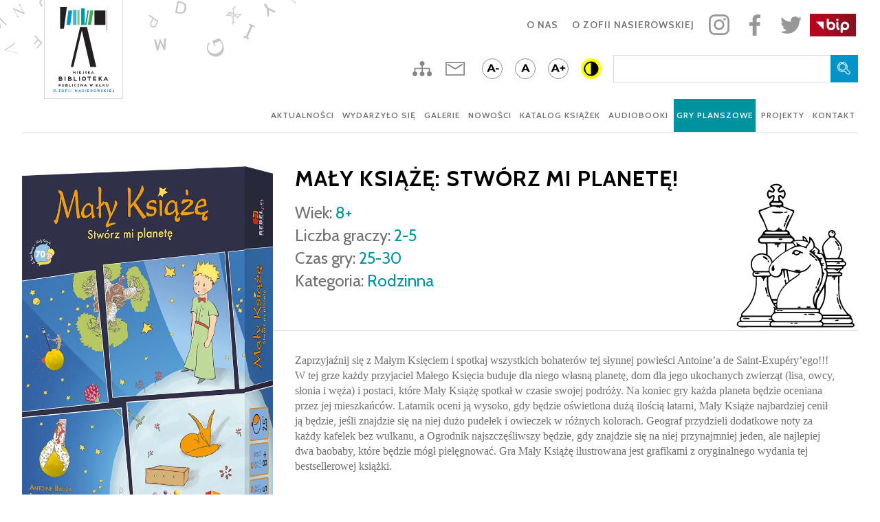

--- FILE ---
content_type: text/html; charset=UTF-8
request_url: https://biblioteka.elk.pl/gry/maly-ksiaze-stworz-mi-planete/
body_size: 6746
content:
<!DOCTYPE html>
<html lang="pl-PL" class="no-js">
<head>
	<meta charset="UTF-8">
	<meta name="viewport" content="width=device-width, initial-scale=1">
	<meta name="format-detection" content="telephone=no">
	<meta name="theme-color" content="#fff"/>
	<link rel="shortcut icon" href="/favicon.ico" />
    <title>Mały Książę: Stwórz mi planetę! - Miejska Biblioteka Publiczna w Ełku</title>
    <link rel="preconnect" href="https://fonts.gstatic.com">
	<link href="https://fonts.googleapis.com/css2?family=Cabin:wght@400;600;700&display=swap" rel="stylesheet"> 
    <link rel="stylesheet" href="https://biblioteka.elk.pl/wp-content/themes/biblioteka/style.css">
    <script src="https://biblioteka.elk.pl/wp-content/themes/biblioteka/js/js.min.js"></script>
	<link rel="apple-touch-icon" href="https://biblioteka.elk.pl/wp-content/themes/biblioteka/obr/appleicon.png">
	<link rel="schema.dcterms" href="https://dublincore.org/specifications/dublin-core/dcmi-terms/">
    <meta name="DC.coverage" content="Poland" />
    <meta name="DC.description" content="Mały Książę: Stwórz mi planetę! - Miejska Biblioteka Publiczna w Ełku" />
    <meta name="DC.format" content="text/html" />
    <meta name="DC.identifier" content="https://biblioteka.elk.pl/wp-content/themes/biblioteka" />
    <meta name="DC.publisher" content="Mały Książę: Stwórz mi planetę! - Miejska Biblioteka Publiczna w Ełku" />
    <meta name="DC.title" content="Mały Książę: Stwórz mi planetę! - Miejska Biblioteka Publiczna w Ełku" />
    <meta name="DC.type" content="Text" />

    <meta name='robots' content='index, follow, max-image-preview:large, max-snippet:-1, max-video-preview:-1' />
	<style>img:is([sizes="auto" i], [sizes^="auto," i]) { contain-intrinsic-size: 3000px 1500px }</style>
	
	<!-- This site is optimized with the Yoast SEO plugin v26.8 - https://yoast.com/product/yoast-seo-wordpress/ -->
	<link rel="canonical" href="https://biblioteka.elk.pl/gry/maly-ksiaze-stworz-mi-planete/" />
	<meta property="og:locale" content="pl_PL" />
	<meta property="og:type" content="article" />
	<meta property="og:title" content="Mały Książę: Stwórz mi planetę! - Miejska Biblioteka Publiczna w Ełku" />
	<meta property="og:url" content="https://biblioteka.elk.pl/gry/maly-ksiaze-stworz-mi-planete/" />
	<meta property="og:site_name" content="Miejska Biblioteka Publiczna w Ełku" />
	<meta property="article:publisher" content="https://www.facebook.com/mbp.elk/" />
	<meta name="twitter:card" content="summary_large_image" />
	<meta name="twitter:site" content="@mbp_elk" />
	<script type="application/ld+json" class="yoast-schema-graph">{"@context":"https://schema.org","@graph":[{"@type":"WebPage","@id":"https://biblioteka.elk.pl/gry/maly-ksiaze-stworz-mi-planete/","url":"https://biblioteka.elk.pl/gry/maly-ksiaze-stworz-mi-planete/","name":"Mały Książę: Stwórz mi planetę! - Miejska Biblioteka Publiczna w Ełku","isPartOf":{"@id":"https://biblioteka.elk.pl/#website"},"datePublished":"2021-01-12T08:42:28+00:00","breadcrumb":{"@id":"https://biblioteka.elk.pl/gry/maly-ksiaze-stworz-mi-planete/#breadcrumb"},"inLanguage":"pl-PL","potentialAction":[{"@type":"ReadAction","target":["https://biblioteka.elk.pl/gry/maly-ksiaze-stworz-mi-planete/"]}]},{"@type":"BreadcrumbList","@id":"https://biblioteka.elk.pl/gry/maly-ksiaze-stworz-mi-planete/#breadcrumb","itemListElement":[{"@type":"ListItem","position":1,"name":"Strona główna","item":"https://biblioteka.elk.pl/"},{"@type":"ListItem","position":2,"name":"Gry planszowe","item":"https://biblioteka.elk.pl/gry/"},{"@type":"ListItem","position":3,"name":"Mały Książę: Stwórz mi planetę!"}]},{"@type":"WebSite","@id":"https://biblioteka.elk.pl/#website","url":"https://biblioteka.elk.pl/","name":"Miejska Biblioteka Publiczna w Ełku","description":"im. Zofii Nasierowskiej","publisher":{"@id":"https://biblioteka.elk.pl/#organization"},"potentialAction":[{"@type":"SearchAction","target":{"@type":"EntryPoint","urlTemplate":"https://biblioteka.elk.pl/?s={search_term_string}"},"query-input":{"@type":"PropertyValueSpecification","valueRequired":true,"valueName":"search_term_string"}}],"inLanguage":"pl-PL"},{"@type":"Organization","@id":"https://biblioteka.elk.pl/#organization","name":"Miejska Biblioteka Publiczna w Ełku","url":"https://biblioteka.elk.pl/","logo":{"@type":"ImageObject","inLanguage":"pl-PL","@id":"https://biblioteka.elk.pl/#/schema/logo/image/","url":"http://biblioteka.elk.pl/wp-content/uploads/2021/01/logobiblioteka.png","contentUrl":"http://biblioteka.elk.pl/wp-content/uploads/2021/01/logobiblioteka.png","width":512,"height":512,"caption":"Miejska Biblioteka Publiczna w Ełku"},"image":{"@id":"https://biblioteka.elk.pl/#/schema/logo/image/"},"sameAs":["https://www.facebook.com/mbp.elk/","https://x.com/mbp_elk","https://www.instagram.com/biblioteka.elk/"]}]}</script>
	<!-- / Yoast SEO plugin. -->


<style id='wp-emoji-styles-inline-css' type='text/css'>

	img.wp-smiley, img.emoji {
		display: inline !important;
		border: none !important;
		box-shadow: none !important;
		height: 1em !important;
		width: 1em !important;
		margin: 0 0.07em !important;
		vertical-align: -0.1em !important;
		background: none !important;
		padding: 0 !important;
	}
</style>
<style id='classic-theme-styles-inline-css' type='text/css'>
/*! This file is auto-generated */
.wp-block-button__link{color:#fff;background-color:#32373c;border-radius:9999px;box-shadow:none;text-decoration:none;padding:calc(.667em + 2px) calc(1.333em + 2px);font-size:1.125em}.wp-block-file__button{background:#32373c;color:#fff;text-decoration:none}
</style>
<style id='global-styles-inline-css' type='text/css'>
:root{--wp--preset--aspect-ratio--square: 1;--wp--preset--aspect-ratio--4-3: 4/3;--wp--preset--aspect-ratio--3-4: 3/4;--wp--preset--aspect-ratio--3-2: 3/2;--wp--preset--aspect-ratio--2-3: 2/3;--wp--preset--aspect-ratio--16-9: 16/9;--wp--preset--aspect-ratio--9-16: 9/16;--wp--preset--color--black: #000000;--wp--preset--color--cyan-bluish-gray: #abb8c3;--wp--preset--color--white: #ffffff;--wp--preset--color--pale-pink: #f78da7;--wp--preset--color--vivid-red: #cf2e2e;--wp--preset--color--luminous-vivid-orange: #ff6900;--wp--preset--color--luminous-vivid-amber: #fcb900;--wp--preset--color--light-green-cyan: #7bdcb5;--wp--preset--color--vivid-green-cyan: #00d084;--wp--preset--color--pale-cyan-blue: #8ed1fc;--wp--preset--color--vivid-cyan-blue: #0693e3;--wp--preset--color--vivid-purple: #9b51e0;--wp--preset--gradient--vivid-cyan-blue-to-vivid-purple: linear-gradient(135deg,rgba(6,147,227,1) 0%,rgb(155,81,224) 100%);--wp--preset--gradient--light-green-cyan-to-vivid-green-cyan: linear-gradient(135deg,rgb(122,220,180) 0%,rgb(0,208,130) 100%);--wp--preset--gradient--luminous-vivid-amber-to-luminous-vivid-orange: linear-gradient(135deg,rgba(252,185,0,1) 0%,rgba(255,105,0,1) 100%);--wp--preset--gradient--luminous-vivid-orange-to-vivid-red: linear-gradient(135deg,rgba(255,105,0,1) 0%,rgb(207,46,46) 100%);--wp--preset--gradient--very-light-gray-to-cyan-bluish-gray: linear-gradient(135deg,rgb(238,238,238) 0%,rgb(169,184,195) 100%);--wp--preset--gradient--cool-to-warm-spectrum: linear-gradient(135deg,rgb(74,234,220) 0%,rgb(151,120,209) 20%,rgb(207,42,186) 40%,rgb(238,44,130) 60%,rgb(251,105,98) 80%,rgb(254,248,76) 100%);--wp--preset--gradient--blush-light-purple: linear-gradient(135deg,rgb(255,206,236) 0%,rgb(152,150,240) 100%);--wp--preset--gradient--blush-bordeaux: linear-gradient(135deg,rgb(254,205,165) 0%,rgb(254,45,45) 50%,rgb(107,0,62) 100%);--wp--preset--gradient--luminous-dusk: linear-gradient(135deg,rgb(255,203,112) 0%,rgb(199,81,192) 50%,rgb(65,88,208) 100%);--wp--preset--gradient--pale-ocean: linear-gradient(135deg,rgb(255,245,203) 0%,rgb(182,227,212) 50%,rgb(51,167,181) 100%);--wp--preset--gradient--electric-grass: linear-gradient(135deg,rgb(202,248,128) 0%,rgb(113,206,126) 100%);--wp--preset--gradient--midnight: linear-gradient(135deg,rgb(2,3,129) 0%,rgb(40,116,252) 100%);--wp--preset--font-size--small: 13px;--wp--preset--font-size--medium: 20px;--wp--preset--font-size--large: 36px;--wp--preset--font-size--x-large: 42px;--wp--preset--spacing--20: 0.44rem;--wp--preset--spacing--30: 0.67rem;--wp--preset--spacing--40: 1rem;--wp--preset--spacing--50: 1.5rem;--wp--preset--spacing--60: 2.25rem;--wp--preset--spacing--70: 3.38rem;--wp--preset--spacing--80: 5.06rem;--wp--preset--shadow--natural: 6px 6px 9px rgba(0, 0, 0, 0.2);--wp--preset--shadow--deep: 12px 12px 50px rgba(0, 0, 0, 0.4);--wp--preset--shadow--sharp: 6px 6px 0px rgba(0, 0, 0, 0.2);--wp--preset--shadow--outlined: 6px 6px 0px -3px rgba(255, 255, 255, 1), 6px 6px rgba(0, 0, 0, 1);--wp--preset--shadow--crisp: 6px 6px 0px rgba(0, 0, 0, 1);}:where(.is-layout-flex){gap: 0.5em;}:where(.is-layout-grid){gap: 0.5em;}body .is-layout-flex{display: flex;}.is-layout-flex{flex-wrap: wrap;align-items: center;}.is-layout-flex > :is(*, div){margin: 0;}body .is-layout-grid{display: grid;}.is-layout-grid > :is(*, div){margin: 0;}.has-black-color{color: var(--wp--preset--color--black) !important;}.has-cyan-bluish-gray-color{color: var(--wp--preset--color--cyan-bluish-gray) !important;}.has-white-color{color: var(--wp--preset--color--white) !important;}.has-pale-pink-color{color: var(--wp--preset--color--pale-pink) !important;}.has-vivid-red-color{color: var(--wp--preset--color--vivid-red) !important;}.has-luminous-vivid-orange-color{color: var(--wp--preset--color--luminous-vivid-orange) !important;}.has-luminous-vivid-amber-color{color: var(--wp--preset--color--luminous-vivid-amber) !important;}.has-light-green-cyan-color{color: var(--wp--preset--color--light-green-cyan) !important;}.has-vivid-green-cyan-color{color: var(--wp--preset--color--vivid-green-cyan) !important;}.has-pale-cyan-blue-color{color: var(--wp--preset--color--pale-cyan-blue) !important;}.has-vivid-cyan-blue-color{color: var(--wp--preset--color--vivid-cyan-blue) !important;}.has-vivid-purple-color{color: var(--wp--preset--color--vivid-purple) !important;}.has-black-background-color{background-color: var(--wp--preset--color--black) !important;}.has-cyan-bluish-gray-background-color{background-color: var(--wp--preset--color--cyan-bluish-gray) !important;}.has-white-background-color{background-color: var(--wp--preset--color--white) !important;}.has-pale-pink-background-color{background-color: var(--wp--preset--color--pale-pink) !important;}.has-vivid-red-background-color{background-color: var(--wp--preset--color--vivid-red) !important;}.has-luminous-vivid-orange-background-color{background-color: var(--wp--preset--color--luminous-vivid-orange) !important;}.has-luminous-vivid-amber-background-color{background-color: var(--wp--preset--color--luminous-vivid-amber) !important;}.has-light-green-cyan-background-color{background-color: var(--wp--preset--color--light-green-cyan) !important;}.has-vivid-green-cyan-background-color{background-color: var(--wp--preset--color--vivid-green-cyan) !important;}.has-pale-cyan-blue-background-color{background-color: var(--wp--preset--color--pale-cyan-blue) !important;}.has-vivid-cyan-blue-background-color{background-color: var(--wp--preset--color--vivid-cyan-blue) !important;}.has-vivid-purple-background-color{background-color: var(--wp--preset--color--vivid-purple) !important;}.has-black-border-color{border-color: var(--wp--preset--color--black) !important;}.has-cyan-bluish-gray-border-color{border-color: var(--wp--preset--color--cyan-bluish-gray) !important;}.has-white-border-color{border-color: var(--wp--preset--color--white) !important;}.has-pale-pink-border-color{border-color: var(--wp--preset--color--pale-pink) !important;}.has-vivid-red-border-color{border-color: var(--wp--preset--color--vivid-red) !important;}.has-luminous-vivid-orange-border-color{border-color: var(--wp--preset--color--luminous-vivid-orange) !important;}.has-luminous-vivid-amber-border-color{border-color: var(--wp--preset--color--luminous-vivid-amber) !important;}.has-light-green-cyan-border-color{border-color: var(--wp--preset--color--light-green-cyan) !important;}.has-vivid-green-cyan-border-color{border-color: var(--wp--preset--color--vivid-green-cyan) !important;}.has-pale-cyan-blue-border-color{border-color: var(--wp--preset--color--pale-cyan-blue) !important;}.has-vivid-cyan-blue-border-color{border-color: var(--wp--preset--color--vivid-cyan-blue) !important;}.has-vivid-purple-border-color{border-color: var(--wp--preset--color--vivid-purple) !important;}.has-vivid-cyan-blue-to-vivid-purple-gradient-background{background: var(--wp--preset--gradient--vivid-cyan-blue-to-vivid-purple) !important;}.has-light-green-cyan-to-vivid-green-cyan-gradient-background{background: var(--wp--preset--gradient--light-green-cyan-to-vivid-green-cyan) !important;}.has-luminous-vivid-amber-to-luminous-vivid-orange-gradient-background{background: var(--wp--preset--gradient--luminous-vivid-amber-to-luminous-vivid-orange) !important;}.has-luminous-vivid-orange-to-vivid-red-gradient-background{background: var(--wp--preset--gradient--luminous-vivid-orange-to-vivid-red) !important;}.has-very-light-gray-to-cyan-bluish-gray-gradient-background{background: var(--wp--preset--gradient--very-light-gray-to-cyan-bluish-gray) !important;}.has-cool-to-warm-spectrum-gradient-background{background: var(--wp--preset--gradient--cool-to-warm-spectrum) !important;}.has-blush-light-purple-gradient-background{background: var(--wp--preset--gradient--blush-light-purple) !important;}.has-blush-bordeaux-gradient-background{background: var(--wp--preset--gradient--blush-bordeaux) !important;}.has-luminous-dusk-gradient-background{background: var(--wp--preset--gradient--luminous-dusk) !important;}.has-pale-ocean-gradient-background{background: var(--wp--preset--gradient--pale-ocean) !important;}.has-electric-grass-gradient-background{background: var(--wp--preset--gradient--electric-grass) !important;}.has-midnight-gradient-background{background: var(--wp--preset--gradient--midnight) !important;}.has-small-font-size{font-size: var(--wp--preset--font-size--small) !important;}.has-medium-font-size{font-size: var(--wp--preset--font-size--medium) !important;}.has-large-font-size{font-size: var(--wp--preset--font-size--large) !important;}.has-x-large-font-size{font-size: var(--wp--preset--font-size--x-large) !important;}
:root{--wp--preset--aspect-ratio--square: 1;--wp--preset--aspect-ratio--4-3: 4/3;--wp--preset--aspect-ratio--3-4: 3/4;--wp--preset--aspect-ratio--3-2: 3/2;--wp--preset--aspect-ratio--2-3: 2/3;--wp--preset--aspect-ratio--16-9: 16/9;--wp--preset--aspect-ratio--9-16: 9/16;--wp--preset--color--black: #000000;--wp--preset--color--cyan-bluish-gray: #abb8c3;--wp--preset--color--white: #ffffff;--wp--preset--color--pale-pink: #f78da7;--wp--preset--color--vivid-red: #cf2e2e;--wp--preset--color--luminous-vivid-orange: #ff6900;--wp--preset--color--luminous-vivid-amber: #fcb900;--wp--preset--color--light-green-cyan: #7bdcb5;--wp--preset--color--vivid-green-cyan: #00d084;--wp--preset--color--pale-cyan-blue: #8ed1fc;--wp--preset--color--vivid-cyan-blue: #0693e3;--wp--preset--color--vivid-purple: #9b51e0;--wp--preset--gradient--vivid-cyan-blue-to-vivid-purple: linear-gradient(135deg,rgba(6,147,227,1) 0%,rgb(155,81,224) 100%);--wp--preset--gradient--light-green-cyan-to-vivid-green-cyan: linear-gradient(135deg,rgb(122,220,180) 0%,rgb(0,208,130) 100%);--wp--preset--gradient--luminous-vivid-amber-to-luminous-vivid-orange: linear-gradient(135deg,rgba(252,185,0,1) 0%,rgba(255,105,0,1) 100%);--wp--preset--gradient--luminous-vivid-orange-to-vivid-red: linear-gradient(135deg,rgba(255,105,0,1) 0%,rgb(207,46,46) 100%);--wp--preset--gradient--very-light-gray-to-cyan-bluish-gray: linear-gradient(135deg,rgb(238,238,238) 0%,rgb(169,184,195) 100%);--wp--preset--gradient--cool-to-warm-spectrum: linear-gradient(135deg,rgb(74,234,220) 0%,rgb(151,120,209) 20%,rgb(207,42,186) 40%,rgb(238,44,130) 60%,rgb(251,105,98) 80%,rgb(254,248,76) 100%);--wp--preset--gradient--blush-light-purple: linear-gradient(135deg,rgb(255,206,236) 0%,rgb(152,150,240) 100%);--wp--preset--gradient--blush-bordeaux: linear-gradient(135deg,rgb(254,205,165) 0%,rgb(254,45,45) 50%,rgb(107,0,62) 100%);--wp--preset--gradient--luminous-dusk: linear-gradient(135deg,rgb(255,203,112) 0%,rgb(199,81,192) 50%,rgb(65,88,208) 100%);--wp--preset--gradient--pale-ocean: linear-gradient(135deg,rgb(255,245,203) 0%,rgb(182,227,212) 50%,rgb(51,167,181) 100%);--wp--preset--gradient--electric-grass: linear-gradient(135deg,rgb(202,248,128) 0%,rgb(113,206,126) 100%);--wp--preset--gradient--midnight: linear-gradient(135deg,rgb(2,3,129) 0%,rgb(40,116,252) 100%);--wp--preset--font-size--small: 13px;--wp--preset--font-size--medium: 20px;--wp--preset--font-size--large: 36px;--wp--preset--font-size--x-large: 42px;--wp--preset--spacing--20: 0.44rem;--wp--preset--spacing--30: 0.67rem;--wp--preset--spacing--40: 1rem;--wp--preset--spacing--50: 1.5rem;--wp--preset--spacing--60: 2.25rem;--wp--preset--spacing--70: 3.38rem;--wp--preset--spacing--80: 5.06rem;--wp--preset--shadow--natural: 6px 6px 9px rgba(0, 0, 0, 0.2);--wp--preset--shadow--deep: 12px 12px 50px rgba(0, 0, 0, 0.4);--wp--preset--shadow--sharp: 6px 6px 0px rgba(0, 0, 0, 0.2);--wp--preset--shadow--outlined: 6px 6px 0px -3px rgba(255, 255, 255, 1), 6px 6px rgba(0, 0, 0, 1);--wp--preset--shadow--crisp: 6px 6px 0px rgba(0, 0, 0, 1);}:where(.is-layout-flex){gap: 0.5em;}:where(.is-layout-grid){gap: 0.5em;}body .is-layout-flex{display: flex;}.is-layout-flex{flex-wrap: wrap;align-items: center;}.is-layout-flex > :is(*, div){margin: 0;}body .is-layout-grid{display: grid;}.is-layout-grid > :is(*, div){margin: 0;}.has-black-color{color: var(--wp--preset--color--black) !important;}.has-cyan-bluish-gray-color{color: var(--wp--preset--color--cyan-bluish-gray) !important;}.has-white-color{color: var(--wp--preset--color--white) !important;}.has-pale-pink-color{color: var(--wp--preset--color--pale-pink) !important;}.has-vivid-red-color{color: var(--wp--preset--color--vivid-red) !important;}.has-luminous-vivid-orange-color{color: var(--wp--preset--color--luminous-vivid-orange) !important;}.has-luminous-vivid-amber-color{color: var(--wp--preset--color--luminous-vivid-amber) !important;}.has-light-green-cyan-color{color: var(--wp--preset--color--light-green-cyan) !important;}.has-vivid-green-cyan-color{color: var(--wp--preset--color--vivid-green-cyan) !important;}.has-pale-cyan-blue-color{color: var(--wp--preset--color--pale-cyan-blue) !important;}.has-vivid-cyan-blue-color{color: var(--wp--preset--color--vivid-cyan-blue) !important;}.has-vivid-purple-color{color: var(--wp--preset--color--vivid-purple) !important;}.has-black-background-color{background-color: var(--wp--preset--color--black) !important;}.has-cyan-bluish-gray-background-color{background-color: var(--wp--preset--color--cyan-bluish-gray) !important;}.has-white-background-color{background-color: var(--wp--preset--color--white) !important;}.has-pale-pink-background-color{background-color: var(--wp--preset--color--pale-pink) !important;}.has-vivid-red-background-color{background-color: var(--wp--preset--color--vivid-red) !important;}.has-luminous-vivid-orange-background-color{background-color: var(--wp--preset--color--luminous-vivid-orange) !important;}.has-luminous-vivid-amber-background-color{background-color: var(--wp--preset--color--luminous-vivid-amber) !important;}.has-light-green-cyan-background-color{background-color: var(--wp--preset--color--light-green-cyan) !important;}.has-vivid-green-cyan-background-color{background-color: var(--wp--preset--color--vivid-green-cyan) !important;}.has-pale-cyan-blue-background-color{background-color: var(--wp--preset--color--pale-cyan-blue) !important;}.has-vivid-cyan-blue-background-color{background-color: var(--wp--preset--color--vivid-cyan-blue) !important;}.has-vivid-purple-background-color{background-color: var(--wp--preset--color--vivid-purple) !important;}.has-black-border-color{border-color: var(--wp--preset--color--black) !important;}.has-cyan-bluish-gray-border-color{border-color: var(--wp--preset--color--cyan-bluish-gray) !important;}.has-white-border-color{border-color: var(--wp--preset--color--white) !important;}.has-pale-pink-border-color{border-color: var(--wp--preset--color--pale-pink) !important;}.has-vivid-red-border-color{border-color: var(--wp--preset--color--vivid-red) !important;}.has-luminous-vivid-orange-border-color{border-color: var(--wp--preset--color--luminous-vivid-orange) !important;}.has-luminous-vivid-amber-border-color{border-color: var(--wp--preset--color--luminous-vivid-amber) !important;}.has-light-green-cyan-border-color{border-color: var(--wp--preset--color--light-green-cyan) !important;}.has-vivid-green-cyan-border-color{border-color: var(--wp--preset--color--vivid-green-cyan) !important;}.has-pale-cyan-blue-border-color{border-color: var(--wp--preset--color--pale-cyan-blue) !important;}.has-vivid-cyan-blue-border-color{border-color: var(--wp--preset--color--vivid-cyan-blue) !important;}.has-vivid-purple-border-color{border-color: var(--wp--preset--color--vivid-purple) !important;}.has-vivid-cyan-blue-to-vivid-purple-gradient-background{background: var(--wp--preset--gradient--vivid-cyan-blue-to-vivid-purple) !important;}.has-light-green-cyan-to-vivid-green-cyan-gradient-background{background: var(--wp--preset--gradient--light-green-cyan-to-vivid-green-cyan) !important;}.has-luminous-vivid-amber-to-luminous-vivid-orange-gradient-background{background: var(--wp--preset--gradient--luminous-vivid-amber-to-luminous-vivid-orange) !important;}.has-luminous-vivid-orange-to-vivid-red-gradient-background{background: var(--wp--preset--gradient--luminous-vivid-orange-to-vivid-red) !important;}.has-very-light-gray-to-cyan-bluish-gray-gradient-background{background: var(--wp--preset--gradient--very-light-gray-to-cyan-bluish-gray) !important;}.has-cool-to-warm-spectrum-gradient-background{background: var(--wp--preset--gradient--cool-to-warm-spectrum) !important;}.has-blush-light-purple-gradient-background{background: var(--wp--preset--gradient--blush-light-purple) !important;}.has-blush-bordeaux-gradient-background{background: var(--wp--preset--gradient--blush-bordeaux) !important;}.has-luminous-dusk-gradient-background{background: var(--wp--preset--gradient--luminous-dusk) !important;}.has-pale-ocean-gradient-background{background: var(--wp--preset--gradient--pale-ocean) !important;}.has-electric-grass-gradient-background{background: var(--wp--preset--gradient--electric-grass) !important;}.has-midnight-gradient-background{background: var(--wp--preset--gradient--midnight) !important;}.has-small-font-size{font-size: var(--wp--preset--font-size--small) !important;}.has-medium-font-size{font-size: var(--wp--preset--font-size--medium) !important;}.has-large-font-size{font-size: var(--wp--preset--font-size--large) !important;}.has-x-large-font-size{font-size: var(--wp--preset--font-size--x-large) !important;}
:where(.wp-block-post-template.is-layout-flex){gap: 1.25em;}:where(.wp-block-post-template.is-layout-grid){gap: 1.25em;}
:where(.wp-block-columns.is-layout-flex){gap: 2em;}:where(.wp-block-columns.is-layout-grid){gap: 2em;}
:root :where(.wp-block-pullquote){font-size: 1.5em;line-height: 1.6;}
</style>
</head>

<body class="wp-singular gry-template-default single single-gry postid-289 wp-theme-biblioteka maly-ksiaze-stworz-mi-planete">
<ul class="nav">
	<li><a href="#main">Przejdź do treści</a></li>
	<li><a href="https://biblioteka.elk.pl/mapa-strony">Mapa strony</a></li>
</ul>

<header id="header">
	<div class="kontener">
		<div class="rzad">
			<div class="logotop" role="banner">
				<a href="https://biblioteka.elk.pl/" rel="home">
											<div class="h1"><span class="ukryty">Miejska Biblioteka Publiczna w Ełku im. Zofii Nasierowskiej</span></div>
									</a>
			</div>
			<div id="linkigora">
				<a href="https://biblioteka.elk.pl/o-nas/misja-biblioteki" class="onas">O nas</a>
				<a href="https://biblioteka.elk.pl/o-zofii-nasierowskiej" class="zofia">O ZOFII NASIEROWSKIEJ</a>
				<div class="media">
					<a href="https://www.instagram.com/biblioteka.elk/" rel="noopener noreferrer" target="_blank" class="ins"><span class="ukryty">Odwiedź nasz profil społeczościowy na portalu Instagram</span></a>
					<a href="https://www.facebook.com/mbp.elk/" rel="noopener noreferrer" target="_blank" class="fb"><span class="ukryty">Odwiedź nasz profil społeczościowy na portalu Facebook</span></a>
					<a href="https://twitter.com/mbp_elk" rel="noopener noreferrer" target="_blank" class="tw"><span class="ukryty">Odwiedź nasz profil społeczościowy na portalu Twitter</span></a>
					<a href="http://www.bip.biblioteka.elk.pl/" rel="noopener noreferrer" target="_blank" class="bip"><span class="ukryty">Odwiedź Biuletyn Informacji Publicznej</span></a>
				</div>
			</div>
			<div id="dostepnosc">
				<a href="https://biblioteka.elk.pl/mapa-strony" class="mapastr"><span class="ukryty">Mapa strony</span></a>
				<a href="mailto:sekretariat@biblioteka.elk.pl" class="mail"><span class="ukryty">sekretariat@biblioteka.elk.pl</span></a>
				<div id="fontSize" class="dostep fontSize">
					<a href="" class="fontMinus" title="Mały rozmiar tekstu"><span class="ukryty">A-</span></a>
					<a href="" class="fontStandard" title="Normalna wielkość tekstu"><span class="ukryty">A</span></a>
					<a href="" class="fontPlus" title="Duży rozmiar tekstu"><span class="ukryty">A+</span></a>
				</div>
				<div class="kolorki" id="kolorki">
					<button type="button" title="Zmiana kontrastu na stronie" class="kolor-1"><span class="ukryty">kontrast</span></button>
				</div>
			</div>
			<div class="wyszukaj" aria-hidden="true">
				<div class="szukajka" id="srch">
					<form role="search" method="get" class="search-form" action="https://biblioteka.elk.pl/">
						<span class="ukryty">Wpisz tutaj czego szukasz:</span>
						<input type="search" class="search-field" value="" name="s" title="Wpisz słowo kluczowe" />
						<input type="submit" class="search-submit" value="Szukaj" />
					</form>
				</div>
			</div>
			<nav id="mglowne" class="menugora">
				<div class="menu-menu-1-container"><ul id="menu-menu-1" class="menu"><li id="menu-item-26" class="menu-item menu-item-type-taxonomy menu-item-object-category menu-item-26"><a href="https://biblioteka.elk.pl/dzial/aktualnosci/">Aktualności</a></li>
<li id="menu-item-78" class="menu-item menu-item-type-taxonomy menu-item-object-category menu-item-78"><a href="https://biblioteka.elk.pl/dzial/wydarzylo-sie/">Wydarzyło się</a></li>
<li id="menu-item-986" class="menu-item menu-item-type-taxonomy menu-item-object-category menu-item-986"><a href="https://biblioteka.elk.pl/dzial/galerie/">Galerie</a></li>
<li id="menu-item-660" class="menu-item menu-item-type-post_type_archive menu-item-object-nowosci menu-item-660"><a href="https://biblioteka.elk.pl/nowosci/">Nowości</a></li>
<li id="menu-item-27" class="menu-item menu-item-type-custom menu-item-object-custom menu-item-27"><a target="_blank" href="https://www.elk-mbp.sowwwa.pl/" title="otwórz w nowej zakładce www.elk-mbp.sowwwa.pl">KATALOG KSIĄŻEK</a></li>
<li id="menu-item-987" class="menu-item menu-item-type-custom menu-item-object-custom menu-item-987"><a target="_blank" href="https://www.elk-mbp.sowwwa.pl/sowacgi.php?KatID=0&#038;typ=repl&#038;plnk=q__+&#038;sort=byscore&#038;view=1&#038;fform=Audiobooki" title="otwórz w nowej zakładce www.elk-mbp.sowwwa.pl">AUDIOBOOKI</a></li>
<li id="menu-item-110" class="menu-item menu-item-type-post_type_archive menu-item-object-gry menu-item-110 current-menu-parent"><a href="https://biblioteka.elk.pl/gry/">Gry planszowe</a></li>
<li id="menu-item-4202" class="menu-item menu-item-type-taxonomy menu-item-object-category menu-item-4202"><a href="https://biblioteka.elk.pl/dzial/projekty/">Projekty</a></li>
<li id="menu-item-23" class="menu-item menu-item-type-post_type menu-item-object-page menu-item-23"><a href="https://biblioteka.elk.pl/kontakt/">Kontakt</a></li>
</ul></div>			</nav>	
			<div class="menuboczne--otwieracz" tabindex="0">
					<span class="ukryty">Otwórz menu strony</span>
				</div>		
			<nav id="menuglowne" class="menuboczne menuboczne--rozwiniete">
				
				<div class="menuboczne--menuboczne" aria-hidden="true">
					<div class="menu-menu-1-container"><ul id="menu-menu-2" class="menu"><li class="menu-item menu-item-type-taxonomy menu-item-object-category menu-item-26"><a href="https://biblioteka.elk.pl/dzial/aktualnosci/">Aktualności</a></li>
<li class="menu-item menu-item-type-taxonomy menu-item-object-category menu-item-78"><a href="https://biblioteka.elk.pl/dzial/wydarzylo-sie/">Wydarzyło się</a></li>
<li class="menu-item menu-item-type-taxonomy menu-item-object-category menu-item-986"><a href="https://biblioteka.elk.pl/dzial/galerie/">Galerie</a></li>
<li class="menu-item menu-item-type-post_type_archive menu-item-object-nowosci menu-item-660"><a href="https://biblioteka.elk.pl/nowosci/">Nowości</a></li>
<li class="menu-item menu-item-type-custom menu-item-object-custom menu-item-27"><a target="_blank" href="https://www.elk-mbp.sowwwa.pl/" title="otwórz w nowej zakładce www.elk-mbp.sowwwa.pl">KATALOG KSIĄŻEK</a></li>
<li class="menu-item menu-item-type-custom menu-item-object-custom menu-item-987"><a target="_blank" href="https://www.elk-mbp.sowwwa.pl/sowacgi.php?KatID=0&#038;typ=repl&#038;plnk=q__+&#038;sort=byscore&#038;view=1&#038;fform=Audiobooki" title="otwórz w nowej zakładce www.elk-mbp.sowwwa.pl">AUDIOBOOKI</a></li>
<li class="menu-item menu-item-type-post_type_archive menu-item-object-gry menu-item-110 current-menu-parent"><a href="https://biblioteka.elk.pl/gry/">Gry planszowe</a></li>
<li class="menu-item menu-item-type-taxonomy menu-item-object-category menu-item-4202"><a href="https://biblioteka.elk.pl/dzial/projekty/">Projekty</a></li>
<li class="menu-item menu-item-type-post_type menu-item-object-page menu-item-23"><a href="https://biblioteka.elk.pl/kontakt/">Kontakt</a></li>
</ul></div>				</div>
				<div id="linkimenugora">
					<a href="https://biblioteka.elk.pl/o-nas/misja-biblioteki" class="onas">O nas</a>
					<a href="https://biblioteka.elk.pl/o-zofii-nasierowskiej" class="zofia">O ZOFII NASIEROWSKIEJ</a>
					<div class="media">
						<a href="https://www.instagram.com/biblioteka.elk/" rel="noopener noreferrer" target="_blank" class="ins"><span class="ukryty">Odwiedź nasz profil społeczościowy na portalu Instagram</span></a>
						<a href="https://www.facebook.com/mbp.elk/" rel="noopener noreferrer" target="_blank" class="fb"><span class="ukryty">Odwiedź nasz profil społeczościowy na portalu Facebook</span></a>
						<a href="https://twitter.com/mbp_elk" rel="noopener noreferrer" target="_blank" class="tw"><span class="ukryty">Odwiedź nasz profil społeczościowy na portalu Twitter</span></a>
						<a href="http://www.bip.biblioteka.elk.pl/" rel="noopener noreferrer" target="_blank" class="bip"><span class="ukryty">Odwiedź Biuletyn Informacji Publicznej</span></a>
					</div>
				</div>
			</nav>
		</div>
	</div>
    
</header>

<main id="main"><section id="single">
	<div class="kontener">
		<div class="rzad">
			<div class="kol lewa">
				<div class="obr">
					<img src="https://biblioteka.elk.pl/wp-content/uploads/2021/01/ksiaze.jpg" alt="Mały Książę: Stwórz mi planetę!">
				</div>
			</div>
			<div class="kol prawa">
				<div class="tresci">
					<div class="tyt grszk">
												<h1>Mały Książę: Stwórz mi planetę!</h1>
						<div class="wyrgry">
							<div class="info">Wiek: <span>8+</span></div>
							<div class="info">Liczba graczy: <span>2-5</span></div>
							<div class="info">Czas gry: <span>25-30</span></div>
							<div class="info">Kategoria: <span>Rodzinna</span></div>
						</div>
					</div>
					<div class="tekst">
						<p>Zaprzyjaźnij się z Małym Księciem i spotkaj wszystkich bohaterów tej słynnej powieści Antoine&#8217;a de Saint-Exupéry&#8217;ego!!! W tej grze każdy przyjaciel Małego Księcia buduje dla niego własną planetę, dom dla jego ukochanych zwierząt (lisa, owcy, słonia i węża) i postaci, które Mały Książę spotkał w czasie swojej podróży. Na koniec gry każda planeta będzie oceniana przez jej mieszkańców. Latarnik oceni ją wysoko, gdy będzie oświetlona dużą ilością latarni, Mały Książe najbardziej cenił ją będzie, jeśli znajdzie się na niej dużo pudełek i owieczek w różnych kolorach. Geograf przydzieli dodatkowe noty za każdy kafelek bez wulkanu, a Ogrodnik najszczęśliwszy będzie, gdy znajdzie się na niej przynajmniej jeden, ale najlepiej dwa baobaby, które będzie mógł pielęgnować. Gra Mały Książę ilustrowana jest grafikami z oryginalnego wydania tej bestsellerowej książki.</p>
					</div>
				</div>
			</div>
		</div>
		<div class="rzad">
								
	<nav class="navigation post-navigation" aria-label="Zobacz także">
		<h2 class="screen-reader-text">Zobacz także</h2>
		<div class="nav-links"><div class="nav-previous"><a href="https://biblioteka.elk.pl/gry/magiczny-las/" rel="prev"><span>«&nbsp;Magiczny Las</span></a></div><div class="nav-next"><a href="https://biblioteka.elk.pl/gry/maly-ksiaze-droga-do-gwiazd/" rel="next"><span>Mały książę: Droga do Gwiazd&nbsp;»</span></a></div></div>
	</nav>					</div>
	</div>
</section>			
		
	
</main>

<footer id="stopka">
	<div class="kontener">
		<div class="rzad">
			<div class="stopka">
				<div class="dane">
					<div class="logo"><span class="ukryty">Miejska Biblioteka Publiczna im. Zofii Nasierowskiej w Ełku</span></div>
					<div class="adres"><p>Miejska Biblioteka Publiczna<br />
im. Zofii Nasierowskiej w Ełku</p>
<p>ul. Armii Krajowej 17B<br />
19-300 Ełk<br />
tel. 87 610 37 39</p>
<p>Administracja 87 621 8089<br />
poniedziałek-piątek:<br />
godz. 07:00-15:00</p>
<p>NIP: 848-113-17-76<br />
REGON: 000687480</p>
</div>
				</div>
				<div class="dane linki">
					<div class="tyt">Godziny<br/>otwarcia</div>
					<div class="godz">
						<p>poniedziałek – dyżur biblioteczny (09:00-13:00)<br />
wtorek –  10:00 – 18:00<br />
środa - 10:00-18:00<br />
czwartek –  10:00 – 18:00<br />
piątek – 10:00-18:00<br />
sobota-  09:00 – 14:00<br />
niedziela - nieczynne</p>
						<a href="https://biblioteka.elk.pl/kontakt" title="przejdź do działu kontakt" class="link">Poszczególne działy</a>
					</div>
					
					<div class="lk"><a href="https://biblioteka.elk.pl/rodo-i-cookies" class="link">RODO I COOKIES</a></div>
					<div class="lk"><a href="https://biblioteka.elk.pl/deklaracja-dostepnosci" class="link">Deklaracja dostępności</a></div>
					<div class="lk"><a href="" rel="noopener noreferrer" target="_blank" title="zobacz poprzednią wersję strony" class="link">POPRZEDNIA STRONA</a></div>
				</div>
				<div class="dane mapa">
					<a href="https://www.google.com/maps/place/Biblioteka+Publiczna+Miejska/@53.814954,22.3571164,14.75z/data=!4m8!1m2!2m1!1sbiblioteka+e%C5%82k!3m4!1s0x46e1b9795ba4d2d3:0x48ec73afe558ad4e!8m2!3d53.823636!4d22.353855" rel="noopener noreferrer" target="_blank" title="zobacz lokalizację na mapie google"></a>
				</div>
			</div>
			<div class="cookies">
				<div class="cook">Używamy plików cookies, aby ułatwić Ci korzystanie z naszego serwisu oraz do celów statystycznych. Jeśli nie blokujesz tych plików, to zgadzasz się na ich użycie oraz zapisanie w pamięci urządzenia. Pamiętaj, że możesz samodzielnie zarządzać cookies, zmieniając ustawienia przeglądarki.</div>
				<div class="copy">Copyright 2026 Miejska Biblioteka Publiczna im. Zofii Nasierowskiej w Ełku <br/><a href="https://deos.pl" target="_blank">Projekt i realizacja strony internetowej DEOS</a></div>
			</div>
		</div>
	</div>
</footer>

<script type="speculationrules">
{"prefetch":[{"source":"document","where":{"and":[{"href_matches":"\/*"},{"not":{"href_matches":["\/wp-*.php","\/wp-admin\/*","\/wp-content\/uploads\/*","\/wp-content\/*","\/wp-content\/plugins\/*","\/wp-content\/themes\/biblioteka\/*","\/*\\?(.+)"]}},{"not":{"selector_matches":"a[rel~=\"nofollow\"]"}},{"not":{"selector_matches":".no-prefetch, .no-prefetch a"}}]},"eagerness":"conservative"}]}
</script>
</body>
</html>

--- FILE ---
content_type: text/css; charset=utf-8
request_url: https://biblioteka.elk.pl/wp-content/themes/biblioteka/style.css
body_size: 9298
content:
/*!
Theme Name: Biblioteka
Theme URI: http://biblioteka.elk.pl/
Author: Autorskie Studio Projektowe DEOS
Author URI: https://deos.pl/
Version: 1
Text Domain: biblioteka
*/*,*:before,*:after{-webkit-box-sizing:border-box;box-sizing:border-box}body,figure,html{margin:0}html,body{height:100%;min-height:100%}html{-webkit-tap-highlight-color:transparent;font-size:1em}img{max-width:100%;height:auto}body{font-family:"Georgia",serif;line-height:1.4;color:#707070;position:relative}body.highContrast{background-color:#000;color:#ff0}.kontener{width:100%;max-width:1260px;display:block;margin-left:auto;margin-right:auto;*zoom:1}@media (min-width: 720px){.kontener{max-width:calc(100% - 64px)}}@media (min-width: 1300px){.kontener{max-width:calc(100% - 96px)}}@media (min-width: 1800px){.kontener{max-width:calc(100% - 192px)}}.kontener::before,.kontener::after{display:table;content:" "}.kontener::after{clear:both}.rzad,.gallery{width:100%}@media (min-width: 720px){.rzad,.gallery{display:table;table-layout:fixed}}.kol{padding-left:16px;padding-right:16px;vertical-align:top}.kol .kol:first-child{padding-left:0}.kol,.kol .gallery-item{position:relative;min-height:1px}@media (min-width: 720px){.kol,.kol .gallery-item{display:table-cell}}a{text-decoration:underline;outline:0;color:#19799B}.highContrast a{color:#fff}a:hover{text-decoration:underline}a:active,a:focus{text-decoration:underline;outline:2px solid #0094C9}.highContrast a:active,.highContrast a:focus{outline:2px solid red}.ukryty,.screen-reader-text{clip:rect(1px, 1px, 1px, 1px);height:1px;overflow:hidden;position:absolute !important;width:1px}h1,h2,h3,h4,h5,h6,.h1,.h2,.h3,.h4,.h5,.h6{font-weight:700;line-height:1.1;margin:1em 0 0.5em;font-family:"Cabin",sans-serif;color:#000}.highContrast h1,.highContrast h2,.highContrast h3,.highContrast h4,.highContrast h5,.highContrast h6,.highContrast .h1,.highContrast .h2,.highContrast .h3,.highContrast .h4,.highContrast .h5,.highContrast .h6{color:#ff0}h1,.h1{font-size:2em}h2,.h2{font-size:1.75em}h3,.h3{font-size:1.5em}h4,.h4{font-size:1.25em}h5,.h5{font-size:1.125em}h6,.h6{font-size:1em}header,main,footer{max-width:1920px;margin:auto}.nav{margin:0;padding:0;position:absolute;top:0;list-style:none}.nav a{display:inline;left:-9000em;background-color:#fff;border:2px solid #000;padding:5px 10px;font-size:1em;position:absolute;text-decoration:none;z-index:100;width:250px;text-align:center}.kolor-1 .nav a{background-color:black;border:2px solid yellow}.nav a:hover,.nav a:focus,.nav a:active{left:1rem;top:1rem;position:absolute;font-weight:normal}.gallery{display:block;overflow:hidden;margin:0 -5px;width:calc(100% + 10px)}@media (min-width: 720px){.gallery{margin:0 -10px;width:calc(100% + 20px)}}.gallery .fotka{display:block;width:calc(50% - 10px);float:left;overflow:hidden;height:100%;padding:2px;text-align:center;-webkit-transition:all 0.15s cubic-bezier(0.85, 0.17, 0.29, 0.64);transition:all 0.15s cubic-bezier(0.85, 0.17, 0.29, 0.64);margin:5px}@media (min-width: 720px){.gallery .fotka{width:calc(33.333% - 20px);margin:10px}}@media (min-width: 1000px){.gallery .fotka{width:calc(25% - 20px);margin:10px}}.gallery .fotka img{width:100%;height:100%;display:block}.gallery .fotka a{position:relative;width:100%;height:100%;display:block;color:#fff;text-decoration:none}.aligncenter,.alignleft,.alignnone,.alignright,.size-auto,.size-full,.size-large,img{max-width:100%;height:auto}.aligncenter,.alignnone{clear:both;display:inline-block;margin-left:auto;margin-right:auto;margin-bottom:1rem}.alignleft{float:left;margin-right:1rem}@media (min-width: 450px){.alignleft{display:inline;margin-right:1.5em;clear:none}}.alignleft img{width:100%;max-width:100%;margin-bottom:-4px}.alignright{float:right;margin-left:1rem}@media (min-width: 450px){.alignright{display:inline;margin-left:1.5em;clear:none}}.alignright img{width:100%;max-width:100%;margin-bottom:-4px}.size-medium,.alignleft,.alignright{max-width:33.33%}.navigation{padding:0 0 0 16px;clear:both;display:block;width:100%}.search .navigation{padding-top:32px}.navigation ul{list-style-type:none;margin:0;padding:0}.navigation ul li{display:inline;width:48px;float:left;line-height:50px;text-align:center;margin-right:5px}.navigation ul li a{padding:0;width:48px;line-height:48px;background-color:#fff;border:1px solid #00929E;text-align:center;color:#19799B;text-decoration:none;display:block;font-size:22px;font-family:"Cabin",sans-serif}@media (min-width: 1300px){.navigation ul li a{font-size:24px}}.navigation ul li a:hover{background-color:rgba(0,146,158,0.7);color:#fff}.navigation ul li.kropki{color:#00929E}.navigation ul li.active a{background-color:#00929e;color:#fff}.navigation .naststr{display:none}@media (min-width: 1000px){.navigation .naststr{display:inline-block;float:right;border:1px solid #00929E;text-align:center;color:#19799B;width:40%}}@media (min-width: 1300px){.navigation .naststr{width:50%}}.navigation .naststr a{width:100%;height:48px;display:block;text-decoration:none;font-size:22px;font-family:"Cabin",sans-serif;line-height:48px;text-transform:lowercase}@media (min-width: 1300px){.navigation .naststr a{font-size:24px}}.navigation .naststr a:hover{background-color:rgba(0,146,158,0.7);color:#fff}#single .navigation{padding-top:16px}@media (min-width: 720px){#single .navigation{padding-left:0}}.nav-links{display:-webkit-box;display:-ms-flexbox;display:flex;-ms-flex-wrap:wrap;flex-wrap:wrap}.nav-links .nav-previous,.nav-links .nav-next{width:calc(100% - 16px);border:1px solid #0094C9}@media (min-width: 720px){.nav-links .nav-previous,.nav-links .nav-next{width:calc(50% - 8px);margin-top:0}}.nav-links .nav-previous a,.nav-links .nav-next a{text-decoration:none;text-transform:normal;font-family:"Cabin",sans-serif;display:-webkit-box;display:-ms-flexbox;display:flex;padding:16px;width:100%;height:100%;-webkit-box-align:center;-ms-flex-align:center;align-items:center;-webkit-transition:all 0.15s cubic-bezier(0.85, 0.17, 0.29, 0.64);transition:all 0.15s cubic-bezier(0.85, 0.17, 0.29, 0.64)}.nav-links .nav-previous a span,.nav-links .nav-next a span{line-height:1.2}.nav-links .nav-previous a:hover,.nav-links .nav-next a:hover{background-color:#00929e;color:#fff}@media (min-width: 720px){.nav-links .nav-previous{margin-right:8px}}.nav-links .nav-next{margin-top:16px}@media (min-width: 720px){.nav-links .nav-next{margin-top:0;margin-left:8px}}.nav-links .nav-next a{-webkit-box-pack:end;-ms-flex-pack:end;justify-content:flex-end;text-align:right}.filmik{position:relative;padding-bottom:56.25%;height:0;overflow:hidden}.filmik embed,.filmik iframe,.filmik object,.filmik video{position:absolute;top:0;left:0;width:100%;height:100%}body.lb-disable-scrolling{overflow:hidden}.lightboxOverlay{position:absolute;top:0;left:0;z-index:9999;background-color:#000;filter:progid:DXImageTransform.Microsoft.Alpha(Opacity=60);opacity:0.6;display:none}.lightbox{position:absolute;left:0;width:100%;z-index:10000;text-align:center;line-height:0;font-weight:normal;outline:none}.lightbox .lb-image{display:block;height:auto;max-width:inherit;max-height:none;border-radius:3px;border:4px solid white}.lightbox a img{border:none}.lb-outerContainer{position:relative;*zoom:1;width:250px;height:250px;margin:0 auto;background-color:white}.lb-outerContainer:after{content:"";display:table;clear:both}.lb-loader{position:absolute;top:43%;left:0;height:25%;width:100%;text-align:center;line-height:0}.lb-cancel{display:block;width:32px;height:32px;margin:0 auto;background:url("obr/ajax-loader.gif") no-repeat}.lb-nav{position:absolute;top:0;left:0;height:100%;width:100%;z-index:10}.lb-container>.nav{left:0}.lb-nav a{outline:none;background-image:url("[data-uri]")}.lb-prev,.lb-next{height:100%;cursor:pointer;display:block}.lb-nav a.lb-prev{position:absolute;left:16px;float:left;top:0;bottom:0;margin:auto;-webkit-transform:rotate(45deg);transform:rotate(45deg);width:30px;height:30px;border-bottom:3px solid #fff;border-left:3px solid #fff;filter:progid:DXImageTransform.Microsoft.Alpha(Opacity=60);opacity:0.6;-webkit-transition:opacity 0.6s;transition:opacity 0.6s}.lb-nav a.lb-prev:hover{filter:progid:DXImageTransform.Microsoft.Alpha(Opacity=100);opacity:1}.lb-nav a.lb-next{position:absolute;right:16px;top:0;bottom:0;margin:auto;-webkit-transform:rotate(45deg);transform:rotate(45deg);float:right;width:30px;height:30px;border-top:3px solid #fff;border-right:3px solid #fff;filter:progid:DXImageTransform.Microsoft.Alpha(Opacity=60);opacity:0.6;-webkit-transition:opacity 0.6s;transition:opacity 0.6s}.lb-nav a.lb-next:hover{filter:progid:DXImageTransform.Microsoft.Alpha(Opacity=100);opacity:1}.lb-dataContainer{margin:0 auto;padding-top:5px;padding-bottom:5px;*zoom:1;width:100%;background-color:#fff}.lb-dataContainer:after{content:"";display:table;clear:both}.lb-data{padding:0 4px;color:#000}.lb-data .lb-details{width:85%;float:left;text-align:left;line-height:1.1em;padding-left:8px}.lb-data .lb-caption{font-size:14px;font-weight:500;line-height:1em}.lb-data .lb-caption a{color:#000}.lb-data .lb-number{display:block;clear:left;padding-bottom:1em;font-size:12px;color:rgba(0,0,0,0.5)}.lb-data .lb-close{display:block;float:right;width:40px;height:40px;background-image:url("obr/zamknij.svg");background-repeat:no-repeat;background-size:30px auto;background-position:center;text-align:right;outline:none;filter:progid:DXImageTransform.Microsoft.Alpha(Opacity=70);opacity:0.7;background-color:#000}.lb-data .lb-close:hover{cursor:pointer;filter:progid:DXImageTransform.Microsoft.Alpha(Opacity=100);opacity:1}.highContrast #header{background-color:#000}@media (min-width: 1000px){.highContrast #header{background-image:url("obr/literyszareb.svg")}}.highContrast #header .logotop{background-color:#fff}.highContrast .wyszukaj .search-submit{background-image:url("obr/ikony/szukajcz.svg");background-color:#ff0;border:1px solid #ff0}.highContrast .wyszukaj .search-submit:hover{outline:2px dashed red}.highContrast #linkigora .fb:focus,.highContrast #linkigora .fb:hover,.highContrast #linkigora .ins:focus,.highContrast #linkigora .ins:hover,.highContrast #linkigora .tw:focus,.highContrast #linkigora .tw:hover,.highContrast #linkigora .bip:focus,.highContrast #linkigora .bip:hover,.highContrast #linkimenugora .fb:focus,.highContrast #linkimenugora .fb:hover,.highContrast #linkimenugora .ins:focus,.highContrast #linkimenugora .ins:hover,.highContrast #linkimenugora .tw:focus,.highContrast #linkimenugora .tw:hover,.highContrast #linkimenugora .bip:focus,.highContrast #linkimenugora .bip:hover{outline:2px dashed red}.highContrast #linkigora .ins,.highContrast #linkimenugora .ins{background-image:url("obr/ikony/inb.svg")}.highContrast #linkigora .fb,.highContrast #linkimenugora .fb{background-image:url("obr/ikony/fbb.svg")}.highContrast #linkigora .tw,.highContrast #linkimenugora .tw{background-image:url("obr/ikony/twb.svg")}.highContrast #dostepnosc a.fontMinus{background-image:url("obr/ikony/aminusb.svg")}.highContrast #dostepnosc a.fontStandard{background-image:url("obr/ikony/ab.svg")}.highContrast #dostepnosc a.fontPlus{background-image:url("obr/ikony/aplusb.svg")}.highContrast #dostepnosc a.mapastr{background-image:url("obr/ikony/mapab.svg")}.highContrast #dostepnosc a.mail{background-image:url("obr/ikony/mailb.svg")}.highContrast #dostepnosc a:focus,.highContrast #dostepnosc a:hover{outline:2px dashed red}.highContrast #dostepnosc .kolorki button:focus,.highContrast #dostepnosc .kolorki button:hover{outline:2px dashed red}.highContrast #linkimenugora{display:none}@media (min-width: 1000px){.highContrast #linkimenugora{background-color:#000}}.highContrast #linkimenugora .onas,.highContrast #linkimenugora .zofia{color:#ff0;background-color:#000}.menu-otwarte .highContrast #linkimenugora .onas:hover,.menu-otwarte .highContrast #linkimenugora .zofia:hover{outline:2px dashed red;color:#fff;background-color:rgba(0,146,158,0.1)}.highContrast #linkimenugora .media{background-color:#000}.highContrast #linkigora .onas,.highContrast #linkigora .zofia{color:#fff}.highContrast #linkigora .onas:hover,.highContrast #linkigora .zofia:hover{color:#fff;outline:2px dashed red}.highContrast #mglowne ul li a{color:#fff}.highContrast #mglowne ul li a:hover{outline:2px dashed red;color:#fff;background-color:rgba(0,146,158,0.1)}.highContrast #mglowne ul li.current-menu-item,.highContrast #mglowne ul li.current_page_item,.highContrast #mglowne ul li.current-menu-parent,.highContrast #mglowne ul li.current-page-ancestor{background-color:#ff0}.highContrast #mglowne ul li.current-menu-item a,.highContrast #mglowne ul li.current_page_item a,.highContrast #mglowne ul li.current-menu-parent a,.highContrast #mglowne ul li.current-page-ancestor a{color:#000}.highContrast .menuboczne{background-color:#000}@media (min-width: 1000px){.highContrast .menuboczne--menuboczne{background-color:#000}}.highContrast .menuboczne--menuboczne ul{border-top:none}.highContrast .menuboczne--menuboczne ul li{border-top:2px solid #fff}.highContrast .menuboczne--menuboczne ul li a{color:#ff0}.highContrast .menuboczne--menuboczne ul li a:hover{outline:2px dashed red;color:#fff}@media (min-width: 1000px){.highContrast .menuboczne--menuboczne ul li a:hover{outline:2px dashed red;color:#fff;background-color:rgba(0,146,158,0.1)}}.highContrast .link{color:#ff0;background-image:url("obr/ikony/linkb.svg")}.highContrast #aktualnosci{background-color:#000}.highContrast #aktualnosci .wpis h2{color:#ff0;margin:0}.highContrast #aktualnosci .wpis p{color:#fff}.highContrast #aktualnosci .katalog{background-color:#ff0;color:#000}.highContrast #aktualnosci .katalog a{color:#000}.highContrast #aktualnosci .katalog a:hover{text-decoration:underline}.highContrast #nowosci{background-color:#000}.highContrast #nowosci .nowosci .wpis .opis .data{color:#fff}.highContrast #nowosci .nowosci .wpis .opis h2{color:#ff0}.highContrast #nowosci .nowosci .wpis .opis p{color:#fff}.highContrast #info{background-color:#000}.highContrast #info .kolory .kolor{color:#fff}.highContrast #info .kolory .kolor.tlo1{background-color:#00929E;background-image:url("obr/litery.svg")}.highContrast #info .kolory .kolor.tlo2{background-color:#0094C9;background-image:url("obr/lampa.svg")}.highContrast #info .kolory .kolor.tlo3{background-color:#45AD48;background-image:url("obr/statki.svg")}.highContrast #info .kolory .kolor h2{color:#fff}.highContrast #info .kolory .kolor .link{color:#fff;background-image:url("obr/ikony/linkb.svg")}.highContrast #stopka{background-color:#000}.highContrast #stopka .stopka .dane{color:#000;background-color:#ff0}.highContrast #stopka .stopka .linki{background-color:#000;color:#ff0}.highContrast #stopka .stopka .linki .link{color:#ff0}.highContrast #stopka .stopka .linki .godz{border-bottom:1px solid #fff}.highContrast #stopka .cookies .cook{background-color:#000;color:#fff}@media (min-width: 720px){.highContrast #page{position:relative}.highContrast #page:before{background-image:url("obr/lampab.svg")}}.highContrast #page .lewa .tytparent{color:#fff}.highContrast #page .lewa .podstrony ul a{color:#fff;background-image:url("obr/ikony/stmenub.svg")}.highContrast #page .lewa .podstrony ul a:hover{color:#fff;background-color:rgba(0,146,158,0.1);outline:2px dashed red;background-image:url("obr/ikony/stmenub.svg")}.highContrast #page .lewa .podstrony ul li.current_page_item a{outline:2px dashed red;color:#fff;background-color:rgba(0,146,158,0.1);background-image:url("obr/ikony/stmenub.svg")}.highContrast #page .prawa .tresci h1{color:#ff0}.highContrast #page a:hover{text-decoration:none}.highContrast #page .lista h2{color:#ff0}.highContrast #page .lista .info span{color:#fff}.highContrast .zalaczniki a{color:#fff}.highContrast .zalaczniki a:hover{background-color:rgba(0,148,201,0.1);outline:2px dashed red}.highContrast #archive .wpisy .wpis .opis .data{color:#fff}.highContrast #archive .wpisy .wpis .opis h2{color:#fff}@media (min-width: 1000px){.highContrast #single .tresci .tyt.grszk{background-image:url("obr/gryb.svg")}}@media (min-width: 1000px){.highContrast #single .tresci .tyt.wpszk{background-image:url("obr/kobksb.svg")}}@media (min-width: 1000px){.highContrast #single .tresci .tyt.nowszk{background-image:url("obr/kobnoweb.svg")}}.highContrast #single .tresci h1{color:#fff}.highContrast #single .tresci .data{color:#fff}.highContrast #single .tresci .wyrgry .info span{color:#fff}.highContrast #kalendarium .miesiace>a{color:#fff;background-image:url("obr/ikony/stmenub.svg")}.highContrast #kalendarium .miesiace>a:hover{color:#fff;background-color:rgba(0,146,158,0.1);outline:2px dashed red;background-image:url("obr/ikony/stmenub.svg")}.highContrast #kalendarium .miesiace>a.mcaktywny{color:#fff;background-color:rgba(0,146,158,0.1);outline:2px dashed red;background-image:url("obr/ikony/stmenub.svg")}.highContrast #kalendarium .kalendarium .dzien{color:#ff0}.highContrast #kalendarium .kalendarium .dzien span{color:#fff}.highContrast #kalendarium .kalendarium .wyd h2{color:#fff}.highContrast #nowosciarchive .prawanow .nowa{border:1px solid #fff}.highContrast #nowosciarchive .prawanow .nowa .tytul h2{color:#fff}.highContrast #nowosciarchive .prawanow .nowa .autorstwa{color:#fff;font-size:0.75em;background-color:#0094C9}.highContrast #gryplanszowe .gryprawa .gra{border:1px solid #fff}.highContrast #gryplanszowe .gryprawa .gra h2{color:#fff}.highContrast #gryplanszowe .gryprawa .gra .opis .kat .gnb{background-color:#ff0;color:#000}.highContrast #gryplanszowe .gryprawa .gra .opis .kat .dnb{color:#fff;border-right:1px solid rgba(255,255,255,0.2)}.highContrast #gryplanszowe .wyszukiwarka select{font-weight:bold;background-color:#ff0}.highContrast #gryplanszowe .wyszukiwarka select option{color:#000;font-weight:bold}.highContrast #danekontakt .tresci .tyt h1{color:#ff0}.highContrast #danekontakt .tresci .tyt .data{color:#fff}.highContrast #danekontakt .tresci .dzialy h2{color:#fff}.highContrast #danekontakt .tresci .dzialy p a{color:#ff0}.highContrast .formularz input,.highContrast .formularz textarea,.highContrast .formularz select{border:1px solid #fff}.highContrast .formularz input[type=submit]{color:#000;text-transform:uppercase;font-weight:400;background-color:#fff}.highContrast .navigation ul li a{background-color:#fff;color:#000}.highContrast .navigation ul li a:hover{background-color:rgba(255,255,0,0.7);color:#000}.highContrast .navigation ul li.kropki{color:#fff}.highContrast .navigation ul li.active a{background-color:#ff0;color:#000}@media (min-width: 1000px){.highContrast .naststr{border:1px solid #ff0;color:#ff0}}.highContrast .naststr a:hover{background-color:#ff0;color:#000}.highContrast .nav-links .nav-previous,.highContrast .nav-links .nav-next{border:1px solid #ff0}.highContrast .nav-links .nav-previous a:hover,.highContrast .nav-links .nav-next a:hover{background-color:#ff0;color:#000}#header{min-height:148px}@media (min-width: 1000px){#header{height:194px;background-image:url("obr/literyszare.svg");background-size:auto 100px;background-position:left top;background-repeat:no-repeat}}@media (min-width: 1300px){#header{background-size:auto 130px}}@media (min-width: 1500px){#header{background-size:auto 160px;height:213px}}@media (min-width: 720px){#header .kontener{position:relative}}@media (min-width: 1000px){#header .kontener{height:194px;border-bottom:1px solid #D5DADE}}@media (min-width: 1500px){#header .kontener{height:213px}}.logotop{width:220px;height:80px}@media (min-width: 1000px){.logotop{width:115px;height:144px;position:absolute;left:32px;top:0;z-index:10;border-bottom:1px solid #D5DADE;border-left:1px solid #D5DADE;border-right:1px solid #D5DADE;background-color:#fff}}@media (min-width: 1300px){.logotop{width:175px;height:220px}}@media (min-width: 1500px){.logotop{width:204px;height:256px}}.logotop a{text-decoration:none;display:block;width:100%;height:100%;background-image:url("obr/logostopka.svg");background-position:center;background-repeat:no-repeat;background-size:180px 50px}@media (min-width: 1000px){.logotop a{height:100%;background-image:url("obr/logobiblioteka.svg");background-position:center;background-size:auto 124px}}@media (min-width: 1300px){.logotop a{background-size:auto 189px}}.logotop h1,.logotop .h1{margin:0}.wyszukaj{height:52px;padding:6px 16px 0;font-size:0;-webkit-transition:all 0.15s cubic-bezier(0.85, 0.17, 0.29, 0.64);transition:all 0.15s cubic-bezier(0.85, 0.17, 0.29, 0.64)}@media (min-width: 720px){.wyszukaj{padding:0;position:absolute;top:16px;right:0;max-width:356px;width:100%}}@media (min-width: 1000px){.wyszukaj{top:80px;height:40px;max-width:356px}}@media (min-width: 1500px){.wyszukaj{top:112px}}.wyszukaj input{height:52px;width:100%;vertical-align:middle}@media (min-width: 1000px){.wyszukaj input{height:40px}}.wyszukaj .search-field{width:calc(100% - 52px);border-bottom:1px solid #D5DADE;border-left:1px solid #D5DADE;border-top:1px solid #D5DADE;border-right:0;padding:0 4px}@media (min-width: 1000px){.wyszukaj .search-field{width:calc(100% - 40px)}}.wyszukaj .search-submit{width:52px;height:52px;background-image:url("obr/ikony/szukaj.svg");background-position:center;background-repeat:no-repeat;background-size:70%;font-size:0;background-color:#0094C9;border:1px solid #0094C9;padding:0;cursor:pointer}@media (min-width: 1000px){.wyszukaj .search-submit{height:40px;width:40px}}.wyszukaj .search-submit:hover{outline:2px dashed #000}.menu-otwarte .wyszukaj{height:0;display:none;-webkit-transition:all 0.15s cubic-bezier(0.85, 0.17, 0.29, 0.64);transition:all 0.15s cubic-bezier(0.85, 0.17, 0.29, 0.64)}@media (min-width: 720px){.menu-otwarte .wyszukaj{height:52px;display:block}}#linkigora .fb:focus,#linkigora .fb:hover,#linkigora .ins:focus,#linkigora .ins:hover,#linkigora .tw:focus,#linkigora .tw:hover,#linkigora .bip:focus,#linkigora .bip:hover,#linkimenugora .fb:focus,#linkimenugora .fb:hover,#linkimenugora .ins:focus,#linkimenugora .ins:hover,#linkimenugora .tw:focus,#linkimenugora .tw:hover,#linkimenugora .bip:focus,#linkimenugora .bip:hover{outline:2px dashed #000;border:none}.highContrast #linkigora .fb:focus,.highContrast #linkigora .fb:hover,.highContrast #linkigora .ins:focus,.highContrast #linkigora .ins:hover,.highContrast #linkigora .tw:focus,.highContrast #linkigora .tw:hover,.highContrast #linkigora .bip:focus,.highContrast #linkigora .bip:hover,.highContrast #linkimenugora .fb:focus,.highContrast #linkimenugora .fb:hover,.highContrast #linkimenugora .ins:focus,.highContrast #linkimenugora .ins:hover,.highContrast #linkimenugora .tw:focus,.highContrast #linkimenugora .tw:hover,.highContrast #linkimenugora .bip:focus,.highContrast #linkimenugora .bip:hover{outline:2px dashed red}#linkigora .ins,#linkimenugora .ins{background-image:url("obr/ikony/in.svg");background-position:center;background-repeat:no-repeat;background-size:30px 30px;display:inline-block}#linkigora .fb,#linkimenugora .fb{background-image:url("obr/ikony/fb.svg");background-position:center;background-repeat:no-repeat;background-size:16px 31px;display:inline-block}#linkigora .tw,#linkimenugora .tw{background-image:url("obr/ikony/tw.svg");background-position:center;background-repeat:no-repeat;background-size:31px 25px;display:inline-block}#linkigora .bip,#linkimenugora .bip{background-image:url("obr/ikony/bip.jpg");background-position:center;background-repeat:no-repeat;background-size:67px 33px;display:inline-block}#linkimenugora{display:none}@media (min-width: 1000px){#linkimenugora{max-height:100%;-webkit-transition:-webkit-transform 0.2s ease;transition:-webkit-transform 0.2s ease;transition:transform 0.2s ease;transition:transform 0.2s ease, -webkit-transform 0.2s ease;-webkit-transform:translateX(100%);transform:translateX(100%);height:100%;width:400px;right:0;top:448px;position:fixed;z-index:20;padding:0 70px 0 30px;background-color:#EBF6F7}}.menu-otwarte #linkimenugora{display:block;text-align:center}@media (min-width: 1000px){.menu-otwarte #linkimenugora{-webkit-transform:translateX(0);transform:translateX(0);padding-right:30px}}#linkimenugora .onas,#linkimenugora .zofia{display:block;text-align:left;text-transform:uppercase;text-decoration:none;font-family:"Cabin",sans-serif;font-size:0.875em;padding:0 26px;font-weight:600;height:48px;line-height:48px;color:#707070;letter-spacing:1px;background-color:#EBF6F7;border-top:2px solid #fff}#linkimenugora .onas:hover,#linkimenugora .zofia:hover{color:#0094C9}.menu-otwarte #linkimenugora .onas:hover,.menu-otwarte #linkimenugora .zofia:hover{color:#fff;background-color:#00929E}@media (min-width: 1000px){#linkimenugora .onas,#linkimenugora .zofia{-webkit-transition:opacity 0.4s ease;transition:opacity 0.4s ease;opacity:0}}@media (min-width: 1000px){.menu-otwarte #linkimenugora .onas,.menu-otwarte #linkimenugora .zofia{opacity:1}}#linkimenugora .media{width:100%;background-color:#fff}@media (min-width: 1000px){#linkimenugora .media{-webkit-transition:opacity 0.4s ease;transition:opacity 0.4s ease;opacity:0;height:84px;padding:16px 0}}@media (min-width: 1000px){.menu-otwarte #linkimenugora .media{opacity:1}}#linkimenugora .ins{width:52px;height:52px}#linkimenugora .fb{width:52px;height:52px}#linkimenugora .tw{width:52px;height:52px}#linkimenugora .bip{width:84px;height:52px}#dostepnosc{display:none}@media (min-width: 720px){#dostepnosc{display:block;position:absolute;top:80px;right:52px;z-index:10;width:calc(100% - 52px);text-align:right;font-size:0}}@media (min-width: 1000px){#dostepnosc{right:356px;width:320px;top:80px}}@media (min-width: 1300px){#dostepnosc{right:0;top:16px;width:300px}}@media (min-width: 1500px){#dostepnosc{top:40px}}#dostepnosc .dostep{width:160px;height:52px;display:inline-block;font-size:0}@media (min-width: 1000px){#dostepnosc .dostep{width:150px}}#dostepnosc a{text-decoration:none;width:52px;height:52px;display:inline-block;background-size:30px 30px;background-position:center;background-repeat:no-repeat}@media (min-width: 1000px){#dostepnosc a{width:48px;height:40px}}#dostepnosc a.fontMinus{font-size:0.875em;background-image:url("obr/ikony/aminus.svg")}#dostepnosc a.fontStandard{font-size:1em;background-image:url("obr/ikony/a.svg")}#dostepnosc a.fontPlus{font-size:1.125em;background-image:url("obr/ikony/aplus.svg")}#dostepnosc a.mapastr{width:52px;height:52px;background-image:url("obr/ikony/mapa.svg");background-size:60% auto;background-position:center;background-repeat:no-repeat}@media (min-width: 1000px){#dostepnosc a.mapastr{width:48px;height:40px}}#dostepnosc a.mail{width:52px;height:52px;background-image:url("obr/ikony/mail.svg");background-size:60% auto;background-position:center;background-repeat:no-repeat}@media (min-width: 1000px){#dostepnosc a.mail{width:48px;height:40px}}#dostepnosc a:focus,#dostepnosc a:hover{outline:2px dashed #000;border:none}#dostepnosc .kolorki{width:56px;display:inline-block;vertical-align:top}@media (min-width: 1300px){#dostepnosc .kolorki{width:40px}}#dostepnosc .kolorki button{overflow:hidden;padding:0 3px;width:52px;height:52px;display:block;font-size:0;background-size:30px 30px;background-position:center;background-repeat:no-repeat;cursor:pointer;background-color:transparent;border:none}@media (min-width: 1000px){#dostepnosc .kolorki button{width:48px;height:40px}}@media (min-width: 1300px){#dostepnosc .kolorki button{width:40px}}#dostepnosc .kolorki button.kolor-1{background-image:url("obr/ikony/zolty.svg")}#dostepnosc .kolorki button:focus,#dostepnosc .kolorki button:hover{outline:2px dashed #000;border:none}.menuboczne--otwieracz{display:block;width:52px;height:52px;position:absolute;top:16px;right:16px;background-color:#00929E;z-index:901;cursor:pointer}.menuboczne--otwieracz:after{position:absolute;top:16px;right:12px;display:block;width:28px;height:2px;background:#fff;-webkit-box-shadow:0 9px 0 transparent,0 16px 0 #fff;box-shadow:0 9px 0 transparent,0 16px 0 #fff;content:''}.menuboczne--otwieracz:before{position:absolute;top:24px;right:12px;width:28px;height:2px;background-color:#fff;content:''}@media (min-width: 720px){.menuboczne--otwieracz{right:0;top:80px}}@media (min-width: 1000px){.menuboczne--otwieracz{display:none;position:fixed}.menu-fixed .menuboczne--otwieracz{display:block;position:fixed;right:16px;top:16px}}.menuboczne--otwieracz:focus,.menuboczne--otwieracz:hover{outline:2px dashed #000;border:none}.highContrast .menuboczne--otwieracz:focus,.highContrast .menuboczne--otwieracz:hover{outline:2px dashed red}.menuboczne{height:auto;position:relative;background-color:#f4f6f7}@media (min-width: 720px){.menuboczne{padding-top:52px}}@media (min-width: 1000px){.menuboczne{display:none}.menu-fixed .menuboczne{position:fixed;left:auto;top:0;display:block;width:0;z-index:20}}.menuboczne--menuboczne{height:auto;max-height:0px;overflow:hidden;-webkit-transition:all 0.15s cubic-bezier(0.85, 0.17, 0.29, 0.64);transition:all 0.15s cubic-bezier(0.85, 0.17, 0.29, 0.64)}@media (min-width: 1000px){.menuboczne--menuboczne{max-height:100%;-webkit-transition:-webkit-transform 0.2s ease;transition:-webkit-transform 0.2s ease;transition:transform 0.2s ease;transition:transform 0.2s ease, -webkit-transform 0.2s ease;-webkit-transform:translateX(100%);transform:translateX(100%);height:100%;width:400px;right:0;top:0;position:fixed;z-index:20;background-color:#f4f6f7}}@media (min-width: 1000px){.menu-otwarte .menuboczne--menuboczne{-webkit-transform:translateX(0);transform:translateX(0)}}@media (min-width: 1000px){.menuboczne--menuboczne #menu-menu{-webkit-transition:opacity 0.4s ease;transition:opacity 0.4s ease;opacity:0}}@media (min-width: 1000px){.menu-otwarte .menuboczne--menuboczne #menu-menu{opacity:1}}.menuboczne--menuboczne ul{border-top:2px solid #fff;list-style:none;margin:0 auto;padding:0}@media (min-width: 1000px){.menuboczne--menuboczne ul{width:calc(100% - 30px);border-top:none;margin:0;padding:100px 0 0 30px}}.menuboczne--menuboczne ul li{display:block;border-top:2px solid #fff}@media (min-width: 1000px){.menuboczne--menuboczne ul li{display:block}}.menuboczne--menuboczne ul li:first-child{border:none}.menuboczne--menuboczne ul li a{font-family:"Cabin",sans-serif;font-size:0.875em;padding:0 26px;display:block;text-decoration:none;font-weight:600;height:48px;line-height:48px;text-transform:uppercase;color:#707070;letter-spacing:1px;-webkit-transition:all 0.15s cubic-bezier(0.85, 0.17, 0.29, 0.64);transition:all 0.15s cubic-bezier(0.85, 0.17, 0.29, 0.64)}.menuboczne--menuboczne ul li a:hover{color:#0094C9}@media (min-width: 1000px){.menuboczne--menuboczne ul li a:hover{color:#fff;background-color:#00929E}}.menuboczne--menuboczne .focus::after{-webkit-transform:rotate(90deg);transform:rotate(90deg)}.menu-otwarte .menuboczne .menuboczne--menuboczne{max-height:1000px}@media (min-width: 1000px){.menu-otwarte .menuboczne .menuboczne--menuboczne{max-height:none}}.menu-otwarte .menuboczne .menuboczne--otwieracz:after{background-color:transparent;-webkit-transform:rotate(45deg);transform:rotate(45deg);-webkit-box-shadow:0 9px 0 #fff,0 16px 0 transparent;box-shadow:0 9px 0 #fff,0 16px 0 transparent;top:18px;right:5px}.menu-otwarte .menuboczne .menuboczne--otwieracz:before{-webkit-transform:rotate(-45deg);transform:rotate(-45deg);top:24px}#linkigora{display:none}@media (min-width: 1000px){#linkigora{display:block;position:absolute;right:0;top:16px}}@media (min-width: 1300px){#linkigora{right:300px}}@media (min-width: 1500px){#linkigora{top:40px}}#linkigora .onas,#linkigora .zofia{text-align:left;text-transform:uppercase;text-decoration:none;font-family:"Cabin",sans-serif;font-weight:600;display:inline-block;padding:0 8px;vertical-align:top;height:40px;line-height:40px;color:#707070;letter-spacing:1px;font-size:0.875em}@media (min-width: 1500px){#linkigora .onas,#linkigora .zofia{font-size:0.938em}}#linkigora .onas:hover,#linkigora .zofia:hover{color:#0094C9;outline:2px dashed #000}.kolor-1 #linkigora .onas:hover,.kolor-1 #linkigora .zofia:hover{color:white}#linkigora .media{display:inline-block;padding:0;width:226px}#linkigora .ins{width:48px;height:40px}#linkigora .fb{width:48px;height:40px}#linkigora .tw{width:48px;height:40px}#linkigora .bip{width:67px;height:40px}.menu-fixed #linkigora{display:none}#mglowne{display:none;width:100%;text-align:right}@media (min-width: 1000px){#mglowne{display:block;position:absolute;top:144px;right:0}}@media (min-width: 1500px){#mglowne{top:165px}}.menu-fixed #mglowne{display:none}#mglowne ul{list-style:none;margin:0 auto;padding:0}#mglowne ul li{display:inline-block}#mglowne ul li a{font-family:"Cabin",sans-serif;display:block;text-decoration:none;font-weight:600;height:48px;line-height:48px;text-transform:uppercase;color:#707070;letter-spacing:1px;-webkit-transition:all 0.15s cubic-bezier(0.85, 0.17, 0.29, 0.64);transition:all 0.15s cubic-bezier(0.85, 0.17, 0.29, 0.64);padding:0 4px;font-size:0.875em}@media (min-width: 1000px){#mglowne ul li a{font-size:0.75em}}@media (min-width: 1300px){#mglowne ul li a{padding:0 7px;font-size:0.813em}}@media (min-width: 1500px){#mglowne ul li a{font-size:0.938em;padding:0 11px}}#mglowne ul li a:hover{color:#fff;background-color:#00929E}#mglowne ul li.current-menu-item,#mglowne ul li.current_page_item,#mglowne ul li.current-menu-parent,#mglowne ul li.current-page-ancestor{background-color:#00929E}#mglowne ul li.current-menu-item a,#mglowne ul li.current_page_item a,#mglowne ul li.current-menu-parent a,#mglowne ul li.current-page-ancestor a{color:#fff}.link{display:inline-block;font-size:0.875em;text-transform:uppercase;text-decoration:none;background-image:url("obr/ikony/link.svg");background-size:19px 14px;background-position:right center;background-repeat:no-repeat;padding-right:26px;font-family:"Cabin",sans-serif;color:#000;font-weight:700;margin-top:8px}#aktualnosci .wpis{display:block;padding:32px 0 16px}@media (min-width: 720px){#aktualnosci .wpis{padding-left:32px}}@media (min-width: 1000px){#aktualnosci .wpis{width:85%}}@media (min-width: 1500px){#aktualnosci .wpis{padding-left:64px;width:80%}}#aktualnosci .wpis h2{font-size:1.125em;color:#000;margin:0;letter-spacing:2px;text-transform:uppercase;font-family:"Cabin",sans-serif}#aktualnosci .wpis p{margin:0}@media (min-width: 1500px){#aktualnosci .wpis p{font-size:1.125em}}#aktualnosci .katalog{width:100%;background-color:#00929E;color:#fff;padding:16px;font-size:1.125em;margin-top:16px}@media (min-width: 720px){#aktualnosci .katalog{padding-left:32px;padding-right:160px}}@media (min-width: 1500px){#aktualnosci .katalog{padding-left:64px;padding-top:32px;padding-bottom:32px;font-size:1.313em;margin-top:32px}}#aktualnosci .katalog p{margin-top:0}#aktualnosci .katalog a{font-family:"Cabin",sans-serif;color:#fff;font-weight:700;text-transform:uppercase;text-decoration:none;font-size:16px;letter-spacing:1px}@media (min-width: 1300px){#aktualnosci .katalog a{letter-spacing:2px}}#aktualnosci .katalog a:hover{text-decoration:underline}#aktualnosci .aktualnosci{width:100%;padding:0 16px;position:relative}@media (min-width: 720px){#aktualnosci .aktualnosci{padding:0}}#aktualnosci .aktualnosci .obrgl{width:100%;height:250px;background-repeat:no-repeat;background-size:cover;background-position:center;display:block}@media (min-width: 720px){#aktualnosci .aktualnosci .obrgl{width:40%;height:auto;position:absolute;top:0px;left:0;bottom:0px;float:left}}@media (min-width: 1000px){#aktualnosci .aktualnosci .obrgl{height:auto}}@media (min-width: 1300px){#aktualnosci .aktualnosci .obrgl{width:50%}}#aktualnosci .aktualnosci .tresci{width:100%;position:relative}@media (min-width: 720px){#aktualnosci .aktualnosci .tresci{width:60%;display:block;margin-left:40%}}@media (min-width: 1300px){#aktualnosci .aktualnosci .tresci{width:50%;margin-left:50%}}@media (min-width: 1500px){#aktualnosci .aktualnosci .tresci{padding-top:32px}}@media (min-width: 720px){#aktualnosci .aktualnosci .tresci:after{background-image:url("obr/kobszkic.svg");background-position:right bottom;background-size:163px 200px;position:absolute;right:-16px;bottom:0;content:'';width:163px;height:200px}}@media (min-width: 1500px){#aktualnosci .aktualnosci .tresci:after{width:257px;height:315px;background-size:auto 100%}}#nowosci{padding:32px 0}@media (min-width: 1000px){#nowosci{padding:48px 0}}@media (min-width: 1300px){#nowosci{padding:64px 0}}@media (min-width: 1500px){#nowosci{padding:80px 0}}#nowosci .nowosci{display:-webkit-box;display:-ms-flexbox;display:flex;-ms-flex-wrap:wrap;flex-wrap:wrap}#nowosci .nowosci .wpis{width:100%;padding:16px}@media (min-width: 720px){#nowosci .nowosci .wpis{width:33.333%;padding:0}}#nowosci .nowosci .wpis .obr{width:100%;height:0;padding-bottom:35%;background-repeat:no-repeat;background-size:cover;background-position:center;display:block}#nowosci .nowosci .wpis .opis{padding:16px 0 0}@media (min-width: 720px){#nowosci .nowosci .wpis .opis{padding:16px 16px 0}}@media (min-width: 1300px){#nowosci .nowosci .wpis .opis{padding:32px 32px 0}}@media (min-width: 1500px){#nowosci .nowosci .wpis .opis{padding:48px 48px 0}}#nowosci .nowosci .wpis .opis .data{color:#0094C9;font-family:"Cabin",sans-serif;font-style:italic;font-weight:700;font-size:0.875em}#nowosci .nowosci .wpis .opis h2{font-size:1.125em;color:#000;margin:0;letter-spacing:2px;text-transform:uppercase;font-family:"Cabin",sans-serif}#nowosci .nowosci .wpis .opis p{margin:8px 0 0}@media (min-width: 1500px){#nowosci .nowosci .wpis .opis p{font-size:1.125em}}#info .kolory{display:-webkit-box;display:-ms-flexbox;display:flex;-ms-flex-wrap:wrap;flex-wrap:wrap}#info .kolory .kolor{width:100%;padding:32px 16px;color:#fff}@media (min-width: 720px){#info .kolory .kolor{width:33.333%}}@media (min-width: 1300px){#info .kolory .kolor{padding:48px 32px}}@media (min-width: 1500px){#info .kolory .kolor{padding:64px 48px 48px}}#info .kolory .kolor.tlo1{background-color:#00929E;background-image:url("obr/litery.svg");background-position:left bottom;background-size:auto 200px;background-repeat:no-repeat}@media (min-width: 1300px){#info .kolory .kolor.tlo1{background-size:auto 247px}}#info .kolory .kolor.tlo2{background-color:#0094C9;background-image:url("obr/lampa.svg");background-position:left bottom;background-size:auto 200px;background-repeat:no-repeat}@media (min-width: 1300px){#info .kolory .kolor.tlo2{background-size:auto 307px}}#info .kolory .kolor.tlo3{background-color:#45AD48;background-image:url("obr/statki.svg");background-position:right bottom;background-size:auto 150px;background-repeat:no-repeat}@media (min-width: 1300px){#info .kolory .kolor.tlo3{background-size:auto 197px}}#info .kolory .kolor h2{font-family:"Cabin",sans-serif;margin:0;font-weight:400;color:#fff}@media (min-width: 1300px){#info .kolory .kolor h2{font-size:2em}}@media (min-width: 1500px){#info .kolory .kolor h2{font-size:2.375em}}#info .kolory .kolor .link{color:#fff;background-image:url("obr/ikony/linkb.svg")}@media (min-width: 1300px){#info .kolory .kolor .opis{padding-top:48px;font-size:1.125em}}@media (min-width: 1500px){#info .kolory .kolor .opis{padding-top:80px}}#info .kolory .kolor p{margin-bottom:8px}#archive{padding:32px 0 0}@media (min-width: 1000px){#archive{padding:48px 0 0}}@media (min-width: 1300px){#archive{padding:64px 0 0}}@media (min-width: 1500px){#archive{padding:80px 0 0}}#archive .wpisy{display:-webkit-box;display:-ms-flexbox;display:flex;-ms-flex-wrap:wrap;flex-wrap:wrap;padding-bottom:32px}#archive .wpisy .wpis{width:100%;padding:16px}@media (min-width: 720px){#archive .wpisy .wpis{width:33.333%;padding:0 0 32px}}@media (min-width: 1000px){#archive .wpisy .wpis{padding:0 0 48px}}@media (min-width: 1300px){#archive .wpisy .wpis{padding:0 0 64px}}@media (min-width: 1500px){#archive .wpisy .wpis{padding:0 0 80px}}#archive .wpisy .wpis .obr{width:100%;height:0;padding-bottom:35%;background-repeat:no-repeat;background-size:cover;background-position:center;display:block}#archive .wpisy .wpis .opis{padding:16px 0 0}@media (min-width: 720px){#archive .wpisy .wpis .opis{padding:16px 16px 0}}@media (min-width: 1300px){#archive .wpisy .wpis .opis{padding:32px 32px 0}}@media (min-width: 1500px){#archive .wpisy .wpis .opis{padding:32px 48px 0}}#archive .wpisy .wpis .opis .data{color:#0094C9;font-family:"Cabin",sans-serif;font-style:italic;font-weight:700;font-size:0.875em}#archive .wpisy .wpis .opis h2{font-size:1.125em;color:#000;margin:0;letter-spacing:2px;text-transform:uppercase;font-family:"Cabin",sans-serif}#archive .wpisy .wpis .opis p{margin:8px 0 0}@media (min-width: 1500px){#archive .wpisy .wpis .opis p{font-size:1.125em}}#archive .kontener,#kalendarium .kontener{border-bottom:34px solid #00929E;position:relative}@media (min-width: 720px){#archive .kontener:after,#kalendarium .kontener:after{background-image:url("obr/kob2.svg");background-position:center bottom;background-size:auto 147px;background-repeat:no-repeat;position:absolute;left:28%;bottom:-20px;content:'';width:300px;height:147px}}@media (min-width: 720px){#archive .kontener:after{z-index:-1}}#gryplanszowe .kontener,#page .kontener,#single .kontener,#danekontakt .kontener,#nowosciarchive .kontener{border-bottom:34px solid #00929E;padding-bottom:32px}@media (min-width: 1300px){#gryplanszowe .kontener,#page .kontener,#single .kontener,#danekontakt .kontener,#nowosciarchive .kontener{padding-bottom:16px}}#kalendarium{padding:32px 0 0}@media (min-width: 1000px){#kalendarium{padding:48px 0 0}}@media (min-width: 1300px){#kalendarium{padding:64px 0 0}}@media (min-width: 1500px){#kalendarium{padding:80px 0 0}}#kalendarium .miesiace{width:100%;padding:0 16px}@media (min-width: 720px){#kalendarium .miesiace{width:220px;display:block;float:left}}@media (min-width: 1300px){#kalendarium .miesiace{padding-left:32px;width:222px}}@media (min-width: 1500px){#kalendarium .miesiace{width:252px}}#kalendarium .miesiace>a{display:block;width:100%;line-height:43px;text-transform:uppercase;color:#707070;font-family:"Cabin",sans-serif;font-weight:600;padding-left:32px;text-decoration:none;background-image:url("obr/ikony/stmenu.svg");background-position:10px center;background-repeat:no-repeat;background-size:13px 13px;-webkit-transition:all 0.15s cubic-bezier(0.85, 0.17, 0.29, 0.64);transition:all 0.15s cubic-bezier(0.85, 0.17, 0.29, 0.64)}#kalendarium .miesiace>a.mcaktywny{color:#fff;background-color:#00929E;background-image:url("obr/ikony/stmenub.svg")}#kalendarium .miesiace>a:hover{color:#fff;background-color:#00929E;background-image:url("obr/ikony/stmenub.svg")}#kalendarium .wydarzenia{padding:16px}@media (min-width: 720px){#kalendarium .wydarzenia{width:calc(100% - 220px);display:block;float:left;padding-left:48px;padding-right:0;padding-top:0}}@media (min-width: 1300px){#kalendarium .wydarzenia{width:calc(100% - 222px)}}@media (min-width: 1500px){#kalendarium .wydarzenia{width:calc(100% - 252px)}}@media (min-width: 1800px){#kalendarium .wydarzenia{padding-left:64px}}#kalendarium .kalendarium{list-style-type:none;margin:0;padding:0}#kalendarium .kalendarium .dzien{font-size:1.5em;margin:0;padding:0 0 8px;font-weight:400;color:#000;font-family:"Cabin",sans-serif}@media (min-width: 720px){#kalendarium .kalendarium .dzien{padding:0 0 16px}}@media (min-width: 1000px){#kalendarium .kalendarium .dzien{width:30%;display:inline-block;vertical-align:top;font-size:1.25em}}@media (min-width: 1300px){#kalendarium .kalendarium .dzien{font-size:1.5em;width:260px}}@media (min-width: 1800px){#kalendarium .kalendarium .dzien{width:300px}}#kalendarium .kalendarium .dzien span{display:block;font-size:14px;color:rgba(0,146,158,0.7);font-style:italic;font-weight:700;letter-spacing:2px}@media (min-width: 1300px){#kalendarium .kalendarium .wyd{display:-webkit-box;display:-ms-flexbox;display:flex;-ms-flex-wrap:wrap;flex-wrap:wrap}}#kalendarium .kalendarium .wyd h2{color:#00929E;font-size:1.125em;margin:0;font-weight:400}@media (min-width: 1000px){#kalendarium .kalendarium .wyd h2{font-size:1.25em}}@media (min-width: 1300px){#kalendarium .kalendarium .wyd h2{font-size:1.5em}}#kalendarium .kalendarium .wyd p{margin:8px 0}@media (min-width: 1300px){#kalendarium .kalendarium .opis{width:80%;padding-right:16px}}@media (min-width: 1500px){#kalendarium .kalendarium .opis{padding-right:32px}}@media (min-width: 1300px){#kalendarium .kalendarium .szcz{width:20%;text-align:center}#kalendarium .kalendarium .szcz .link{background-position:center bottom;padding-right:0;padding-bottom:16px}}#kalendarium .kalendarium .miesiac{display:none}#kalendarium .kalendarium .miesiac.mcaktywny{display:block}#kalendarium .kalendarium .miesiac ul{list-style-type:none;margin:0;padding:0}#kalendarium .kalendarium .miesiac ul li{border-bottom:1px solid #D5DADE;margin-bottom:16px}@media (min-width: 1000px){#kalendarium .kalendarium .miesiac ul li{margin-bottom:32px}}@media (min-width: 1000px){#kalendarium .kalendarium .miesiac .wyddzien{width:69%;display:inline-block}}@media (min-width: 1300px){#kalendarium .kalendarium .miesiac .wyddzien{width:calc(100% - 260px)}}@media (min-width: 1800px){#kalendarium .kalendarium .miesiac .wyddzien{width:calc(100% - 300px)}}#kalendarium .kalendarium .miesiac .wyddzien li{padding:16px 0;border-bottom:none;margin-bottom:0}@media (min-width: 1000px){#kalendarium .kalendarium .miesiac .wyddzien li{padding-top:0;padding-bottom:32px}}#gryplanszowe{padding:32px 0 0}@media (min-width: 1000px){#gryplanszowe{padding:48px 0 0}}@media (min-width: 1300px){#gryplanszowe{padding:64px 0 0}}@media (min-width: 1500px){#gryplanszowe{padding:80px 0 0}}#gryplanszowe .wyszukiwarka{width:100%;padding:0 16px}@media (min-width: 720px){#gryplanszowe .wyszukiwarka{width:220px;display:block;float:left}}@media (min-width: 1300px){#gryplanszowe .wyszukiwarka{padding-left:32px;width:222px}}@media (min-width: 1500px){#gryplanszowe .wyszukiwarka{width:252px}}#gryplanszowe .wyszukiwarka select{width:100%;border:1px solid rgba(0,0,0,0.2);padding:8px;margin-bottom:8px}#gryplanszowe .wyszukiwarka input{width:100%;border:1px solid rgba(0,0,0,0.2);padding:8px;margin-bottom:8px}#gryplanszowe .gryprawa{padding:16px}@media (min-width: 720px){#gryplanszowe .gryprawa{width:calc(100% - 220px);display:block;float:left;padding-left:48px;padding-right:0;padding-top:0}}@media (min-width: 1300px){#gryplanszowe .gryprawa{width:calc(100% - 222px)}}@media (min-width: 1500px){#gryplanszowe .gryprawa{width:calc(100% - 252px)}}@media (min-width: 1800px){#gryplanszowe .gryprawa{padding-left:64px}}#gryplanszowe .gryprawa .gry{display:-webkit-box;display:-ms-flexbox;display:flex;-ms-flex-wrap:wrap;flex-wrap:wrap}#gryplanszowe .gryprawa .gra{width:100%;border:1px solid rgba(0,0,0,0.2);text-align:center;margin-bottom:16px;position:relative;padding-bottom:118px;padding-top:16px}@media (min-width: 450px){#gryplanszowe .gryprawa .gra{width:calc(50% - 8px);margin-right:16px}#gryplanszowe .gryprawa .gra:nth-child(2n){margin-right:0}}@media (min-width: 1000px){#gryplanszowe .gryprawa .gra{width:calc(33.33% - 12px);margin-right:16px}#gryplanszowe .gryprawa .gra:nth-child(2n){margin-right:16px}#gryplanszowe .gryprawa .gra:nth-child(3n){margin-right:0}}@media (min-width: 1300px){#gryplanszowe .gryprawa .gra{width:calc(33.33% - 22px);margin-right:32px;margin-bottom:32px}#gryplanszowe .gryprawa .gra:nth-child(2n){margin-right:32px}#gryplanszowe .gryprawa .gra:nth-child(3n){margin-right:0}}@media (min-width: 1500px){#gryplanszowe .gryprawa .gra{width:calc(25% - 36px);margin-right:48px;margin-bottom:48px}#gryplanszowe .gryprawa .gra:nth-child(2n){margin-right:48px}#gryplanszowe .gryprawa .gra:nth-child(3n){margin-right:48px}#gryplanszowe .gryprawa .gra:nth-child(4n){margin-right:0}}#gryplanszowe .gryprawa .gra .linkgra{display:block;width:100%;text-align:right;padding:0 16px;background-color:rgba(0,148,201,0.2);height:46px;line-height:46px}#gryplanszowe .gryprawa .gra .linkgra .link{margin-top:0}#gryplanszowe .gryprawa .gra .obr{padding:8px;display:block}#gryplanszowe .gryprawa .gra .obr img{max-height:150px}#gryplanszowe .gryprawa .gra .tytul{width:100%;display:block;padding:16px;clear:both}#gryplanszowe .gryprawa .gra h2{font-size:1em;color:#000;font-family:"Cabin",sans-serif;text-transform:uppercase;letter-spacing:2px;margin:0}#gryplanszowe .gryprawa .gra .opis{display:-webkit-box;display:-ms-flexbox;display:flex;-ms-flex-wrap:wrap;flex-wrap:wrap;position:absolute;left:0;right:0;bottom:0}#gryplanszowe .gryprawa .gra .opis .kat{width:33.33%}#gryplanszowe .gryprawa .gra .opis .kat .gnb{background-color:#0094C9;color:#fff;padding:8px;font-size:0.75em;font-weight:700;text-transform:uppercase;font-family:"Cabin",sans-serif;letter-spacing:2px}#gryplanszowe .gryprawa .gra .opis .kat .dnb{font-weight:700;font-family:"Cabin",sans-serif;padding:8px;color:#000;border-right:1px solid rgba(0,0,0,0.2)}#gryplanszowe .gryprawa .gra .opis .kat .dnb.czas{border-right:none}#page{padding:32px 0 0}@media (min-width: 720px){#page{position:relative}#page:before{content:'';position:absolute;top:0;right:0;background-image:url("obr/lampan.svg");width:230px;height:253px;background-size:cover;background-repeat:no-repeat;background-position:left bottom}}@media (min-width: 1000px){#page{padding:48px 0 0}#page:before{top:32px}}@media (min-width: 1300px){#page{padding:64px 0 0}}@media (min-width: 1500px){#page{padding:80px 0 0}#page:before{top:48px;width:273px;height:234px}}#page .lewa{width:100%;padding:0 16px}@media (min-width: 720px){#page .lewa{width:220px;display:block;float:left}}@media (min-width: 1300px){#page .lewa{padding-left:32px;width:222px}}@media (min-width: 1500px){#page .lewa{width:252px}}#page .lewa .tytparent{font-size:2em;font-family:"Cabin",sans-serif;font-weight:700;text-transform:uppercase;color:#000;letter-spacing:1px;padding-bottom:16px}#page .lewa .podstrony ul{list-style-type:none;margin:0;padding:0}#page .lewa .podstrony ul a{display:block;width:100%;line-height:1.2;text-transform:uppercase;color:#707070;font-family:"Cabin",sans-serif;font-weight:600;padding-left:32px;text-decoration:none;letter-spacing:1px;background-image:url("obr/ikony/stmenu.svg");background-position:10px center;background-repeat:no-repeat;background-size:13px 13px;-webkit-transition:all 0.15s cubic-bezier(0.85, 0.17, 0.29, 0.64);transition:all 0.15s cubic-bezier(0.85, 0.17, 0.29, 0.64);padding-top:12px;padding-bottom:12px}#page .lewa .podstrony ul a:hover{color:#fff;background-color:#00929E;background-image:url("obr/ikony/stmenub.svg")}#page .lewa .podstrony ul li.current_page_item a{color:#fff;background-color:#00929E;background-image:url("obr/ikony/stmenub.svg")}#page .prawa{padding:16px}@media (min-width: 720px){#page .prawa{width:calc(100% - 220px);display:block;float:left;padding-left:48px;padding-right:0;padding-top:0}}@media (min-width: 1300px){#page .prawa{width:calc(100% - 222px);float:right}}@media (min-width: 1500px){#page .prawa{width:calc(100% - 252px)}}@media (min-width: 1800px){#page .prawa{padding-left:64px}}#page .prawa .tresci{max-width:944px}@media (min-width: 1500px){#page .prawa .tresci{font-size:1.125em}}#page .prawa .tresci h1{margin:0;font-weight:400;color:#00929E;font-size:1.75em;border-bottom:1px solid #D5DADE;padding-bottom:16px}#page a:hover{text-decoration:none}#page .lista{border-bottom:1px solid #D5DADE;padding:16px}#page .lista h2{color:#000;font-size:1.25em}#page .lista p{margin-bottom:0}#page .lista .info{font-family:"Cabin",sans-serif;display:block;width:100%}#page .lista .info span{color:#00929E}#page .lista .link:hover{text-decoration:underline}#single{padding:32px 0 0}@media (min-width: 1000px){#single{padding:48px 0 0}}@media (min-width: 1300px){#single{padding:64px 0 0}}@media (min-width: 1500px){#single{padding:80px 0 0}}#single .tresci{padding-top:16px}@media (min-width: 720px){#single .tresci{padding-top:0}}#single .tresci .tyt{border-bottom:1px solid #D5DADE;padding-bottom:16px}@media (min-width: 1000px){#single .tresci .tyt{padding-left:32px;padding-right:200px;background-position:right bottom;background-size:180px auto;background-repeat:no-repeat;min-height:240px}}@media (min-width: 1300px){#single .tresci .tyt{padding-right:220px;background-size:180px 236px;padding-left:48px}}@media (min-width: 1500px){#single .tresci .tyt{padding-left:64px}}@media (min-width: 1000px){#single .tresci .tyt.grszk{background-image:url("obr/gry.svg")}}@media (min-width: 1000px){#single .tresci .tyt.wpszk{background-image:url("obr/kobks.svg")}}@media (min-width: 1300px){#single .tresci .tyt.wpszk{background-size:195px auto}}@media (min-width: 1000px){#single .tresci .tyt.nowszk{background-image:url("obr/kobnowe.svg")}}@media (min-width: 1300px){#single .tresci .tyt.nowszk{background-size:195px auto}}@media (min-width: 1000px){#single .tresci .tekst{padding:16px 32px}}@media (min-width: 1300px){#single .tresci .tekst{padding-left:48px;padding-right:220px}}@media (min-width: 1500px){#single .tresci .tekst{font-size:1.125em;padding:16px 220px 16px 64px}}#single .tresci h1{margin:0;color:#000;font-family:"Cabin",sans-serif;letter-spacing:1px;text-transform:uppercase}@media (min-width: 1500px){#single .tresci h1{letter-spacing:2px}}#single .tresci .data{color:#00929E;font-family:"Cabin",sans-serif;font-style:italic;font-weight:700;font-size:0.875em}#single .tresci .wyr{font-size:1.25em;padding-top:16px}@media (min-width: 1000px){#single .tresci .wyr{font-size:1.5em}}@media (min-width: 1500px){#single .tresci .wyr{font-size:1.75em}}#single .tresci .wyr span{display:block;width:100%}#single .tresci .wyrgry{font-size:1.25em;padding-top:16px;font-family:"Cabin",sans-serif}@media (min-width: 1000px){#single .tresci .wyrgry{font-size:1.5em}}@media (min-width: 1500px){#single .tresci .wyrgry{font-size:1.75em}}#single .tresci .wyrgry .info{display:block;width:100%}#single .tresci .wyrgry .info span{color:#00929E}#single .lewa{text-align:center}@media (min-width: 720px){#single .lewa{width:40%;padding:0}}@media (min-width: 1000px){#single .lewa{width:30%}}@media (min-width: 720px){#single .prawa{width:60%}}@media (min-width: 1000px){#single .prawa{width:70%;padding:0}}.zalaczniki{padding-top:16px}.zalaczniki ul{margin:0;padding:0;list-style-type:none}.zalaczniki ul li{border-bottom:1px solid #D5DADE;background-size:32px 32px;background-position:right center;background-repeat:no-repeat}.zalaczniki ul li:first-child{border-top:1px solid #D5DADE}.zalaczniki ul li.pdf{background-image:url("obr/ikony/pdf.png")}.zalaczniki ul li.zip{background-image:url("obr/ikony/zip.svg")}.zalaczniki ul li.doc,.zalaczniki ul li.docx,.zalaczniki ul li.odt{background-image:url("obr/ikony/doc.png")}.zalaczniki ul li.xls,.zalaczniki ul li.xlsx{background-image:url("obr/ikony/xls.png")}.zalaczniki ul li.linkzewnetrzny{background-image:url("obr/ikony/url.png")}.zalaczniki a{text-decoration:none;padding:16px 40px 16px 0;display:block;color:#000;font-family:"Cabin",sans-serif;text-transform:uppercase;font-size:0.875em;letter-spacing:1px;font-weight:700;-webkit-transition:all 0.15s cubic-bezier(0.85, 0.17, 0.29, 0.64);transition:all 0.15s cubic-bezier(0.85, 0.17, 0.29, 0.64)}.zalaczniki a .nw{font-size:0.875em;font-style:italic}.zalaczniki a:hover{background-color:rgba(0,148,201,0.1)}#danekontakt{padding:32px 0 0}@media (min-width: 1000px){#danekontakt{padding:48px 0 0}}@media (min-width: 1300px){#danekontakt{padding:64px 0 0}}@media (min-width: 1500px){#danekontakt{padding:80px 0 0}}#danekontakt .mapa{padding:0;width:100%;border:1px solid #D5DADE}#danekontakt .mapa a{width:100%;height:250px;display:block;background-image:url("obr/mapakontakt.jpg");background-position:center;background-repeat:no-repeat;background-size:cover}@media (min-width: 1000px){#danekontakt .mapa a{height:418px}}@media (min-width: 1300px){#danekontakt .mapa a{height:458px}}@media (min-width: 1500px){#danekontakt .mapa a{height:504px}}#danekontakt .tresci{padding-top:16px}@media (min-width: 720px){#danekontakt .tresci{padding-top:0}}#danekontakt .tresci .tyt{border-bottom:1px solid #D5DADE;padding-bottom:16px}@media (min-width: 1000px){#danekontakt .tresci .tyt{padding-left:180px;background-image:url("obr/kobszkic.svg");background-position:-30px bottom;background-size:contain;background-repeat:no-repeat;min-height:200px}}#danekontakt .tresci .tyt h1{margin:0;color:#000;font-family:"Cabin",sans-serif;letter-spacing:1px;text-transform:uppercase}@media (min-width: 1500px){#danekontakt .tresci .tyt h1{letter-spacing:2px}}#danekontakt .tresci .tyt .data{color:#00929E;font-family:"Cabin",sans-serif;font-style:italic;font-weight:700;font-size:0.875em}#danekontakt .tresci .tyt .wyr{font-size:1.25em;padding-top:16px}@media (min-width: 1000px){#danekontakt .tresci .tyt .wyr{font-size:1.5em}}@media (min-width: 1500px){#danekontakt .tresci .tyt .wyr{font-size:1.75em}}#danekontakt .tresci .dzialy{display:-webkit-box;display:-ms-flexbox;display:flex;-ms-flex-wrap:wrap;flex-wrap:wrap}@media (min-width: 1000px){#danekontakt .tresci .dzialy{padding:16px 0 16px 32px}}@media (min-width: 1500px){#danekontakt .tresci .dzialy{padding:16px 0 16px 48px}}#danekontakt .tresci .dzialy .dzial{padding:16px 0;width:100%}@media (min-width: 1000px){#danekontakt .tresci .dzialy .dzial{width:50%;border-bottom:1px solid #D5DADE;padding-right:16px;padding-top:32px;padding-bottom:32px}}@media (min-width: 1300px){#danekontakt .tresci .dzialy .dzial{width:33.33%;padding-right:32px}}@media (min-width: 1500px){#danekontakt .tresci .dzialy .dzial{padding-right:48px;padding-top:48px;padding-bottom:48px}}#danekontakt .tresci .dzialy h2{font-family:"Georgia",serif;font-weight:normal;font-size:1.5em;color:#00929E;margin:0}#danekontakt .tresci .dzialy p{margin:0}@media (min-width: 1500px){#danekontakt .tresci .dzialy p{font-size:1.125em;margin:0.5em 0}}#danekontakt .tresci .dzialy p a{color:#707070}#danekontakt .tresci .dzialy p a:hover{text-decoration:none}#danekontakt .lewa{text-align:center}@media (min-width: 720px){#danekontakt .lewa{width:40%;padding:0}}@media (min-width: 1000px){#danekontakt .lewa{width:30%}}@media (min-width: 720px){#danekontakt .prawa{width:60%}}@media (min-width: 1000px){#danekontakt .prawa{width:70%;padding:0}}.formularz{text-align:left;font-family:"Cabin",sans-serif;font-size:1em}.formularz input,.formularz textarea,.formularz select{width:100%;padding:16px;border:1px solid rgba(0,148,201,0.2);margin:0 0 16px}.formularz input[type=checkbox]{width:20px;display:inline-block;margin-left:-15px}.formularz input[type=submit]{font-size:0.875em;width:100%;color:#000;text-transform:uppercase;font-weight:400;background-color:rgba(0,148,201,0.2)}.formularz span[role="alert"]{margin-top:-16px}.formularz div[role="alert"]{font-size:1em;width:100%;margin-left:0}#nowosciarchive{padding:32px 0 0}@media (min-width: 1000px){#nowosciarchive{padding:48px 0 0}}@media (min-width: 1300px){#nowosciarchive{padding:64px 0 0}}@media (min-width: 1500px){#nowosciarchive{padding:80px 0 0}}#nowosciarchive .lewanow{width:100%;padding:0 16px}@media (min-width: 720px){#nowosciarchive .lewanow{width:220px;display:block;float:left}}@media (min-width: 1300px){#nowosciarchive .lewanow{padding-left:32px;width:222px}}@media (min-width: 1500px){#nowosciarchive .lewanow{width:252px}}#nowosciarchive .prawanow{padding:16px}@media (min-width: 720px){#nowosciarchive .prawanow{width:calc(100% - 220px);display:block;float:left;padding-left:48px;padding-right:0;padding-top:0}}@media (min-width: 1300px){#nowosciarchive .prawanow{width:calc(100% - 222px)}}@media (min-width: 1500px){#nowosciarchive .prawanow{width:calc(100% - 252px)}}@media (min-width: 1800px){#nowosciarchive .prawanow{padding-left:64px}}#nowosciarchive .prawanow .nowe{display:-webkit-box;display:-ms-flexbox;display:flex;-ms-flex-wrap:wrap;flex-wrap:wrap}#nowosciarchive .prawanow .nowa{width:100%;border:1px solid rgba(0,0,0,0.2);text-align:center;margin-bottom:16px;position:relative;padding-bottom:46px;padding-top:16px;font-family:"Cabin",sans-serif}@media (min-width: 450px){#nowosciarchive .prawanow .nowa{width:calc(50% - 8px);margin-right:16px}#nowosciarchive .prawanow .nowa:nth-child(2n){margin-right:0}}@media (min-width: 1000px){#nowosciarchive .prawanow .nowa{width:calc(33.33% - 12px);margin-right:16px}#nowosciarchive .prawanow .nowa:nth-child(2n){margin-right:16px}#nowosciarchive .prawanow .nowa:nth-child(3n){margin-right:0}}@media (min-width: 1300px){#nowosciarchive .prawanow .nowa{width:calc(33.33% - 22px);margin-right:32px;margin-bottom:32px}#nowosciarchive .prawanow .nowa:nth-child(2n){margin-right:32px}#nowosciarchive .prawanow .nowa:nth-child(3n){margin-right:0}}@media (min-width: 1500px){#nowosciarchive .prawanow .nowa{width:calc(25% - 36px);margin-right:48px;margin-bottom:48px}#nowosciarchive .prawanow .nowa:nth-child(2n){margin-right:48px}#nowosciarchive .prawanow .nowa:nth-child(3n){margin-right:48px}#nowosciarchive .prawanow .nowa:nth-child(4n){margin-right:0}}#nowosciarchive .prawanow .nowa .obr{padding:8px;display:block}#nowosciarchive .prawanow .nowa .obr img{max-height:150px}#nowosciarchive .prawanow .nowa .tytul{width:100%;display:block;padding:16px;clear:both}#nowosciarchive .prawanow .nowa .tytul h2{font-size:0.875em;color:#000;font-family:"Cabin",sans-serif;text-transform:uppercase;letter-spacing:2px;margin:0}#nowosciarchive .prawanow .nowa .nazwa{text-transform:uppercase;width:100%;display:block;font-size:10px;letter-spacing:2px}#nowosciarchive .prawanow .nowa .autorstwa{width:100%;display:block;color:#fff;font-size:0.75em;background-color:#0094C9;padding:16px;font-weight:700;letter-spacing:2px}#nowosciarchive .prawanow .nowa .opis{position:absolute;left:0;right:0;bottom:0;text-align:center}#nowosciarchive .prawanow .nowa .linknowe{display:-webkit-box;display:-ms-flexbox;display:flex;-ms-flex-wrap:wrap;flex-wrap:wrap;width:100%;background-color:rgba(0,148,201,0.2);height:46px;line-height:46px;text-align:right}#nowosciarchive .prawanow .nowa .linknowe .link{margin-top:0}#nowosciarchive .prawanow .nowa .linknowe .lia{width:50%;padding:0 16px}#nowosciarchive .prawanow .nowa .linknowe .lia.wyp{text-align:left}#stopka .stopka{display:-webkit-box;display:-ms-flexbox;display:flex;-ms-flex-wrap:wrap;flex-wrap:wrap}#stopka .stopka .dane{width:100%;padding:32px 16px;color:#000}@media (min-width: 720px){#stopka .stopka .dane{width:50%}}@media (min-width: 1000px){#stopka .stopka .dane{width:33.333%}}@media (min-width: 1300px){#stopka .stopka .dane{padding:48px 32px 16px}}@media (min-width: 1500px){#stopka .stopka .dane{padding:64px 48px 36px}}#stopka .stopka .dane.mapa{padding:0;width:100%}@media (min-width: 1000px){#stopka .stopka .dane.mapa{width:33.333%;height:0}}#stopka .stopka .dane.mapa a{width:100%;height:250px;display:block;background-image:url("obr/mapa.jpg");background-position:center;background-repeat:no-repeat;background-size:cover}@media (min-width: 1000px){#stopka .stopka .dane.mapa a{height:450px}}@media (min-width: 1300px){#stopka .stopka .dane.mapa a{height:458px}}@media (min-width: 1500px){#stopka .stopka .dane.mapa a{height:520px}}#stopka .stopka .logo{width:220px;height:80px;background-image:url("obr/logostopka.svg");background-position:left center;background-repeat:no-repeat;background-size:auto 60px;margin-bottom:32px}@media (min-width: 1500px){#stopka .stopka .logo{width:300px;height:82px;background-size:auto 80px;margin-bottom:80px}}@media (min-width: 1500px){#stopka .stopka .adres,#stopka .stopka .godz{font-size:1.125em}}#stopka .stopka .adres a,#stopka .stopka .godz a{font-size:14px}#stopka .stopka .linki{background-color:#19799B;color:#fff}#stopka .stopka .linki .tyt{font-family:"Cabin",sans-serif;font-weight:400;font-size:1.75em;line-height:1.1}@media (min-width: 1300px){#stopka .stopka .linki .tyt{font-size:2em}}@media (min-width: 1500px){#stopka .stopka .linki .tyt{font-size:2.375em}}#stopka .stopka .linki .link{color:#fff;line-height:40px;background-image:url("obr/ikony/linkb.svg")}#stopka .stopka .linki .godz{border-bottom:1px solid rgba(255,255,255,0.3);padding-bottom:16px;margin-bottom:16px}#stopka .cookies{text-align:center}#stopka .cookies .cook{padding:16px;font-size:0.875em;background-color:rgba(213,218,222,0.2)}#stopka .cookies .copy{padding:16px;font-size:0.875em;background-color:rgba(213,218,222,0.2)}#stopka .cookies .copy a{color:#707070}

/*# sourceMappingURL=style.css.map */

--- FILE ---
content_type: image/svg+xml
request_url: https://biblioteka.elk.pl/wp-content/themes/biblioteka/obr/ikony/linkb.svg
body_size: 118
content:
<svg xmlns="http://www.w3.org/2000/svg" width="18.571" height="13.661" viewBox="0 0 18.571 13.661">
  <g id="Group_124" data-name="Group 124" transform="translate(-0.001 -65.092)">
    <path id="Path_140" data-name="Path 140" d="M13.09,80.448h-.609a.293.293,0,0,0-.3.3V83.8a1.526,1.526,0,0,1-1.522,1.522H2.74a1.466,1.466,0,0,1-1.075-.447A1.465,1.465,0,0,1,1.218,83.8V75.882a1.465,1.465,0,0,1,.447-1.075,1.465,1.465,0,0,1,1.075-.447h6.7a.293.293,0,0,0,.3-.3v-.609a.293.293,0,0,0-.3-.3H2.74a2.639,2.639,0,0,0-1.936.8A2.639,2.639,0,0,0,0,75.882V83.8a2.638,2.638,0,0,0,.8,1.936,2.639,2.639,0,0,0,1.936.8h7.914a2.745,2.745,0,0,0,2.74-2.739V80.753a.293.293,0,0,0-.3-.3Z" transform="translate(0 -7.783)" fill="#fff"/>
    <path id="Path_141" data-name="Path 141" d="M159.012,69.141a.585.585,0,0,0-.175-.431l-3.444-3.444a.605.605,0,0,0-1.036.431v2.368h-8.771a.3.3,0,0,0-.309.309v1.533a.3.3,0,0,0,.309.309h8.771v2.368a.609.609,0,0,0,1.036.431l3.444-3.444A.585.585,0,0,0,159.012,69.141Z" transform="translate(-140.439)" fill="#fff"/>
  </g>
</svg>


--- FILE ---
content_type: image/svg+xml
request_url: https://biblioteka.elk.pl/wp-content/themes/biblioteka/obr/ikony/a.svg
body_size: 106
content:
<?xml version="1.0" encoding="utf-8"?>
<!-- Generator: Adobe Illustrator 25.0.1, SVG Export Plug-In . SVG Version: 6.00 Build 0)  -->
<svg version="1.1" id="Warstwa_1" xmlns="http://www.w3.org/2000/svg" xmlns:xlink="http://www.w3.org/1999/xlink" x="0px" y="0px"
	 viewBox="0 0 32 32" style="enable-background:new 0 0 32 32;" xml:space="preserve">
<style type="text/css">
	.st0{enable-background:new    ;}
	.st1{fill:none;}
	.st2{fill:none;stroke:#858585;}
</style>
<g>
	<g class="st0">
		<path d="M19.2,18.5h-5.5L12.7,21H9.8l5.3-11.9h2.7L23.2,21h-2.9L19.2,18.5z M18.4,16.4l-1.9-4.6l-1.9,4.6H18.4z"/>
	</g>
	<circle class="st1" cx="16" cy="16" r="16"/>
	<circle class="st2" cx="16" cy="16" r="15.5"/>
</g>
</svg>


--- FILE ---
content_type: image/svg+xml
request_url: https://biblioteka.elk.pl/wp-content/themes/biblioteka/obr/ikony/aminus.svg
body_size: 98
content:
<?xml version="1.0" encoding="utf-8"?>
<!-- Generator: Adobe Illustrator 25.0.1, SVG Export Plug-In . SVG Version: 6.00 Build 0)  -->
<svg version="1.1" id="Warstwa_1" xmlns="http://www.w3.org/2000/svg" xmlns:xlink="http://www.w3.org/1999/xlink" x="0px" y="0px"
	 viewBox="0 0 32 32" style="enable-background:new 0 0 32 32;" xml:space="preserve">
<style type="text/css">
	.st0{enable-background:new    ;}
	.st1{fill:none;}
	.st2{fill:none;stroke:#858585;}
</style>
<g class="st0">
	<path d="M17.2,18.5h-5.5L10.7,21H7.8l5.3-11.9h2.7L21.2,21h-2.9L17.2,18.5z M16.4,16.4l-1.9-4.6l-1.9,4.6H16.4z"/>
	<path d="M21.5,15.2h4.8v2.1h-4.8V15.2z"/>
</g>
<circle class="st1" cx="16" cy="16" r="16"/>
<circle class="st2" cx="16" cy="16" r="15.5"/>
</svg>


--- FILE ---
content_type: image/svg+xml
request_url: https://biblioteka.elk.pl/wp-content/themes/biblioteka/obr/ikony/in.svg
body_size: 519
content:
<svg xmlns="http://www.w3.org/2000/svg" width="29.546" height="29.546" viewBox="0 0 29.546 29.546">
  <g id="Group_6" data-name="Group 6" transform="translate(-1415 -50.724)">
    <g id="Group_5" data-name="Group 5" transform="translate(1415 50.724)">
      <path id="Path_9" data-name="Path 9" d="M34.846-51.888c0,2.968,0,4.97-.069,6.075A8.81,8.81,0,0,1,32.361-39.6a9.258,9.258,0,0,1-6.213,2.416c-1.1.069-3.176.069-6.075.069-2.968,0-4.97,0-6.075-.069A8.81,8.81,0,0,1,7.785-39.6a9.12,9.12,0,0,1-2.416-6.213c-.069-1.1-.069-3.176-.069-6.075s0-4.97.069-6.075a8.81,8.81,0,0,1,2.416-6.213A9.12,9.12,0,0,1,14-66.592c1.1-.069,3.176-.069,6.075-.069,2.968,0,4.97,0,6.075.069a8.81,8.81,0,0,1,6.213,2.416,9.258,9.258,0,0,1,2.416,6.213C34.777-56.858,34.846-54.856,34.846-51.888ZM21.523-64.038h-4.9c-.483,0-1.1,0-1.864.069a8.5,8.5,0,0,0-2,.207,5.729,5.729,0,0,0-1.381.345,6.65,6.65,0,0,0-1.726,1.1,4.943,4.943,0,0,0-1.1,1.726A5.729,5.729,0,0,0,8.2-59.205c-.069.552-.138,1.174-.207,2,0,.759-.069,1.381-.069,1.864v6.9c0,.483,0,1.1.069,1.864a8.5,8.5,0,0,0,.207,2,13.3,13.3,0,0,0,.345,1.381,6.65,6.65,0,0,0,1.1,1.726,4.943,4.943,0,0,0,1.726,1.1,5.729,5.729,0,0,0,1.381.345c.552.069,1.174.138,2,.207s1.381.069,1.864.069h6.9c.483,0,1.1,0,1.864-.069a8.5,8.5,0,0,0,2-.207,5.729,5.729,0,0,0,1.381-.345,6.65,6.65,0,0,0,1.726-1.1,4.943,4.943,0,0,0,1.1-1.726,5.729,5.729,0,0,0,.345-1.381c.069-.552.138-1.174.207-2,0-.759.069-1.381.069-1.864v-6.9c0-.483,0-1.1-.069-1.864a8.5,8.5,0,0,0-.207-2,5.729,5.729,0,0,0-.345-1.381,6.65,6.65,0,0,0-1.1-1.726,4.943,4.943,0,0,0-1.726-1.1,5.729,5.729,0,0,0-1.381-.345c-.552-.069-1.174-.138-2-.207-.759,0-1.381-.069-1.864-.069Zm3.866,6.765A7.343,7.343,0,0,1,27.6-51.888,7.456,7.456,0,0,1,25.389-46.5,7.343,7.343,0,0,1,20-44.294,7.455,7.455,0,0,1,14.62-46.5a7.343,7.343,0,0,1-2.209-5.385,7.455,7.455,0,0,1,2.209-5.385A7.343,7.343,0,0,1,20-59.481,7.085,7.085,0,0,1,25.389-57.272Zm-1.864,8.836a4.751,4.751,0,0,0,1.45-3.452,4.906,4.906,0,0,0-1.45-3.521A4.793,4.793,0,0,0,20-56.858a4.793,4.793,0,0,0-3.521,1.45,4.793,4.793,0,0,0-1.45,3.521,4.534,4.534,0,0,0,1.45,3.452A4.793,4.793,0,0,0,20-46.986,4.793,4.793,0,0,0,23.525-48.436Zm5.661-12.633a1.729,1.729,0,0,1,.552,1.243,1.729,1.729,0,0,1-.552,1.243,1.729,1.729,0,0,1-1.243.552,1.729,1.729,0,0,1-1.243-.552,1.729,1.729,0,0,1-.552-1.243,1.729,1.729,0,0,1,.552-1.243,1.729,1.729,0,0,1,1.243-.552A1.729,1.729,0,0,1,29.186-61.069Z" transform="translate(-5.3 66.661)" fill="#979797"/>
    </g>
  </g>
</svg>


--- FILE ---
content_type: image/svg+xml
request_url: https://biblioteka.elk.pl/wp-content/themes/biblioteka/obr/ikony/aplus.svg
body_size: 115
content:
<?xml version="1.0" encoding="utf-8"?>
<!-- Generator: Adobe Illustrator 25.0.1, SVG Export Plug-In . SVG Version: 6.00 Build 0)  -->
<svg version="1.1" id="Warstwa_1" xmlns="http://www.w3.org/2000/svg" xmlns:xlink="http://www.w3.org/1999/xlink" x="0px" y="0px"
	 viewBox="0 0 32 32" style="enable-background:new 0 0 32 32;" xml:space="preserve">
<style type="text/css">
	.st0{enable-background:new    ;}
	.st1{fill:none;}
	.st2{fill:none;stroke:#858585;}
</style>
<g>
	<g class="st0">
		<path d="M14.2,18.5H8.7L7.7,21H4.8l5.3-11.9h2.7L18.2,21h-2.9L14.2,18.5z M13.4,16.4l-1.9-4.6l-1.9,4.6H13.4z"/>
		<path d="M26.8,16.1h-3V19h-2.2v-2.9h-2.9V14h2.9v-2.9h2.2V14h3V16.1z"/>
	</g>
	<circle class="st1" cx="16" cy="16" r="16"/>
	<circle class="st2" cx="16" cy="16" r="15.5"/>
</g>
</svg>


--- FILE ---
content_type: image/svg+xml
request_url: https://biblioteka.elk.pl/wp-content/themes/biblioteka/obr/logostopka.svg
body_size: 2133
content:
<svg xmlns="http://www.w3.org/2000/svg" width="291.888" height="81.337" viewBox="0 0 291.888 81.337">
  <g id="Group_110" data-name="Group 110" transform="translate(-729.026 -1267.896)">
    <g id="Group_109" data-name="Group 109" transform="translate(0 -4.684)">
      <rect id="Rectangle_1" data-name="Rectangle 1" width="4.546" height="22.389" transform="translate(757.315 1274.66)" fill="#00929e"/>
      <rect id="Rectangle_2" data-name="Rectangle 2" width="2.95" height="20.358" transform="translate(752.14 1276.642)" fill="#8ac27e"/>
      <rect id="Rectangle_3" data-name="Rectangle 3" width="4.546" height="20.358" transform="translate(746.434 1276.642)" fill="#49aed7"/>
      <path id="Path_1" data-name="Path 1" d="M96.8,29.585,99.943,10h4.3l-3.095,19.585Z" transform="translate(669.412 1267.416)" fill="#45ad48"/>
      <path id="Path_2" data-name="Path 2" d="M89.4,29.585,92.495,10h1.886L91.238,29.585Z" transform="translate(673.234 1267.416)" fill="#00a1ad"/>
      <path id="Path_3" data-name="Path 3" d="M37.5,29.585,40.063,10h5.174L42.626,29.585Z" transform="translate(700.037 1267.416)" fill="#0094c9"/>
      <path id="Path_4" data-name="Path 4" d="M65.984,24.42V4.836h14.7V24.42ZM19.9,29.45,19.948,0H29.04L25.026,29.45Zm62.477,2.8V4.836h.435V32.3h-.435Z" transform="translate(709.126 1272.58)" fill="#231f20"/>
      <path id="Path_5" data-name="Path 5" d="M52.985,110.515,64.4,61.094,75.81,110.515H83.74L71.264,56.5H62.076L49.6,110.515Z" transform="translate(693.788 1243.402)" fill="#231f20"/>
    </g>
    <path id="Path_6" data-name="Path 6" d="M158.176,228.893l-1.257.377v1.885l1.257-.377v3.268h6.661v-1.76h-4.776v-2.011l1.257-.377v-1.885l-1.257.377v-3.268H158.3v3.771ZM125.5,225.122h-1.885l3.519,9.05h.5l1.76-4.525,1.76,4.525h.5l3.519-9.05H133.29l-1.76,4.65-1.76-4.65h-.377l-1.76,4.65Zm-32.8,0h-.5v9.05h1.76v-5.279l5.53,5.279h.628v-9.05h-1.76V230.4Zm-7.793,1.76-4.022,7.29h6.787v-1.76H83.895l4.022-7.29H81.255v1.76Zm-15.46,2.765a4.506,4.506,0,0,0,4.525,4.525,4.851,4.851,0,0,0,3.645-1.76l.126-.251-1.383-1.131-.126.251a2.734,2.734,0,1,1-2.137-4.4,2.469,2.469,0,0,1,2.137,1.131l.126.251,1.383-1.131-.126-.251a4.567,4.567,0,0,0-8.17,2.765m-15.334-4.525h-1.76v9.05h6.661v-1.76H54.232v-7.29Zm-35.947,1.76h1.508a1.508,1.508,0,1,1,0,3.017H18.16Zm1.508-1.76H16.4v9.05h1.76v-2.388h1.508a3.245,3.245,0,0,0,3.268-3.268,3.2,3.2,0,0,0-3.268-3.394M26.2,209.537a1.528,1.528,0,0,1-1.508,1.508h-5.4v-3.017h5.4a1.618,1.618,0,0,1,1.508,1.508M25.2,203.629a1.528,1.528,0,0,1-1.508,1.508h-4.4v-3.017h4.4a1.618,1.618,0,0,1,1.508,1.508m2.262,2.514h0a4.138,4.138,0,0,0,.754-2.388,4.453,4.453,0,0,0-4.4-4.4H16.4v14.831h8.3a4.453,4.453,0,0,0,4.4-4.4,4.068,4.068,0,0,0-1.634-3.645m7.29,24.006V225h-1.76v5.153a2.137,2.137,0,0,1-4.273,0V225h-1.76v5.153a3.916,3.916,0,0,0,3.9,3.9,3.837,3.837,0,0,0,3.9-3.9m1.885-16.088h3.017V199.23H36.636Zm9.3,17.345a.859.859,0,0,1-.88.88H41.789v-1.76h3.268a.859.859,0,0,1,.88.88m-.628-3.645a.859.859,0,0,1-.88.88H41.663v-1.76h2.765a.859.859,0,0,1,.88.88m1.383,1.508h0a2.681,2.681,0,0,0,.377-1.508A2.79,2.79,0,0,0,44.3,225H39.778v9.05h5.153a2.79,2.79,0,0,0,2.765-2.765,2.624,2.624,0,0,0-1.006-2.011m11.438-19.733a1.528,1.528,0,0,1-1.508,1.508h-5.4v-3.017h5.4a1.618,1.618,0,0,1,1.508,1.508m-1.006-5.907a1.528,1.528,0,0,1-1.508,1.508h-4.4v-3.017h4.4a1.618,1.618,0,0,1,1.508,1.508m2.262,2.514h0a4.138,4.138,0,0,0,.754-2.388,4.453,4.453,0,0,0-4.4-4.4H48.325v14.831h8.421a4.483,4.483,0,0,0,2.639-8.044m4.022,27.9h1.76V225h-1.76ZM24.025,189.552h1.76l-.628-9.05h-.5l-3.268,3.519L18.118,180.5h-.5l-.754,9.05h1.76L19,184.273l2.262,2.388,2.262-2.388Zm44.535,24.509H79.37v-3.017H71.451V199.23H68.435v14.831ZM30.938,189.552H32.7V180.5h-1.76Zm58.738,9.678H86.66v14.831h3.017ZM38.1,189.552h6.536v-1.76H39.862v-.88h3.645v-1.885H39.862v-2.765h4.776V180.5H37.977v9.05Zm61.252,17.094a4.4,4.4,0,1,1,4.4,4.4,4.453,4.453,0,0,1-4.4-4.4m-2.891,0a7.416,7.416,0,1,0,7.416-7.416,7.35,7.35,0,0,0-7.416,7.416m-41.77-20.361V180.5h-1.76v5.782a1.452,1.452,0,0,1-1.508,1.508,1.745,1.745,0,0,1-1.257-.628l-.126-.251-1.383,1.131.126.251a3.311,3.311,0,0,0,5.907-2.011m6.41-3.016a.88.88,0,1,1,1.76,0l1.76-.628a2.69,2.69,0,0,0-2.639-2.137,2.765,2.765,0,1,0,0,5.53.88.88,0,1,1-.88.88l-1.76.628a2.69,2.69,0,0,0,2.639,2.137,2.765,2.765,0,0,0,0-5.53.859.859,0,0,1-.88-.88m49.563,47.51h-2.639l1.383-2.514Zm1.76,3.268h2.011l-5.279-9.552L104,234.046h2.011l.88-1.508h4.65Zm16.339-34.816h-12.82v3.016h4.9v11.815h3.017V202.247h4.9Zm-52.077-9.678-3.394-5.4,3.268-3.645H74.049L70.907,183.9V180.5h-1.76v9.05h1.885v-2.891l1.006-1.131,2.514,4.022Zm9.05-3.268H83.1l1.383-2.514Zm1.885,3.268h2.011L84.356,180,79.2,189.552h2.011l.88-1.508h4.65Zm48.432,24.509h10.809v-3.017h-7.918v-1.508h5.907V206.52h-5.907v-4.4h7.918V199.1H136.055Zm9.427,19.984h6.661v-1.76h-4.776v-.88h3.645v-1.76h-3.645v-2.765h4.776v-1.76h-6.661ZM167.6,214.061l-5.53-8.8,5.4-5.907h-4.022l-5.153,5.656v-5.656h-2.891v14.831h3.017v-4.776l1.634-1.76,4.148,6.661H167.6Zm6.661,11.061-3.142,3.394v-3.394h-1.76v9.05h1.76v-2.891l1.006-1.131,2.514,4.022h2.137l-3.394-5.4,3.268-3.645Zm8.044-16.465h-4.4l2.137-4.022Zm3.017,5.4h3.394l-8.547-15.585-8.547,15.585h3.394l1.383-2.514h7.667Zm3.394,16.088V225h-1.885v5.153a2.137,2.137,0,0,1-4.273,0V225H180.8v5.153a3.916,3.916,0,0,0,3.9,3.9,3.867,3.867,0,0,0,4.022-3.9" transform="translate(791.082 1093.58)" fill="#231f20"/>
    <path id="Path_7" data-name="Path 7" d="M0,236.656H1.131V231H0Zm8.8,0H9.929L9.427,231H9.175l-2.011,2.262L5.028,231H4.776l-.5,5.656H5.4l.251-3.268L7.039,234.9l1.383-1.508Zm3.771,0H13.7v-1.131H12.569ZM0,240.552H13.7v-1.131H0Zm22.875-1.76L26.9,231.5H20.236v1.76h3.645l-4.022,7.29h6.787v-1.76ZM37.2,236.028a2.765,2.765,0,1,1-2.765-2.765,2.79,2.79,0,0,1,2.765,2.765m1.76,0a4.525,4.525,0,1,0-4.525,4.525,4.506,4.506,0,0,0,4.525-4.525m5.907-2.765h4.776V231.5H42.985v9.05h1.76v-2.765H48.39v-1.76H44.745v-2.765Zm9.427,7.29h1.76V231.5H54.3Zm7.164,0h1.76V231.5h-1.76Zm22.5,0h.5V231.5H82.7v5.279l-5.53-5.279h-.5v9.05h1.76v-5.279Zm11.061-3.268H92.381l1.383-2.514Zm1.76,3.268h2.011L93.512,231l-5.153,9.552H90.5l.88-1.508h4.65Zm7.29-6.284a.88.88,0,0,1,1.76,0l1.76-.628a2.69,2.69,0,0,0-2.639-2.137,2.765,2.765,0,1,0,0,5.53.88.88,0,1,1-.88.88l-1.76.628a2.69,2.69,0,0,0,2.639,2.137,2.765,2.765,0,1,0,0-5.53.859.859,0,0,1-.88-.88m8.17,6.284H114V231.5h-1.76Zm7.164,0h6.661v-1.76h-4.776v-.88h3.645v-1.885h-3.645v-2.765h4.776V231.5H119.4Zm16.591-5.782a1.452,1.452,0,0,1-1.508,1.508h-1.508v-3.016h1.508a1.528,1.528,0,0,1,1.508,1.508m2.137,5.782-1.885-2.891a3.454,3.454,0,0,0,1.508-2.765,3.245,3.245,0,0,0-3.268-3.268h-3.268v9.049h1.76V238.29h1.383l1.634,2.388h2.137Zm10.684-4.525a2.765,2.765,0,1,1-2.765-2.765,2.71,2.71,0,0,1,2.765,2.765m1.885,0a4.525,4.525,0,1,0-4.525,4.525,4.506,4.506,0,0,0,4.525-4.525m10.432,4.525,3.519-9.05h-1.885l-1.76,4.65-1.76-4.65h-.377l-1.76,4.65-1.76-4.65h-1.885l3.519,9.05h.5l1.76-4.525,1.76,4.525Zm8.421-6.284a.88.88,0,0,1,1.76,0l1.76-.628a2.69,2.69,0,0,0-2.639-2.137,2.765,2.765,0,1,0,0,5.53.88.88,0,1,1-.88.88l-1.76.628a2.69,2.69,0,0,0,2.639,2.137,2.765,2.765,0,1,0,0-5.53.859.859,0,0,1-.88-.88m15.585,6.284-3.394-5.4,3.268-3.645H182.5l-3.142,3.394V231.5H177.6v9.05h1.76v-2.891l1.006-1.131,2.514,4.022Zm4.525,0h1.76V231.5h-1.76Zm7.164,0h6.661v-1.76h-4.9v-.88h3.645v-1.885h-3.645v-2.765h4.776V231.5H196.7v9.05Zm16.591-3.268V231.5h-1.76v5.782a1.452,1.452,0,0,1-1.508,1.508,1.745,1.745,0,0,1-1.257-.628l-.126-.251-1.383,1.131.126.251a3.311,3.311,0,0,0,5.907-2.011" transform="translate(807.495 1107.441)" fill="#0094c9"/>
  </g>
</svg>


--- FILE ---
content_type: image/svg+xml
request_url: https://biblioteka.elk.pl/wp-content/themes/biblioteka/obr/literyszare.svg
body_size: 26778
content:
<?xml version="1.0" encoding="utf-8"?>
<!-- Generator: Adobe Illustrator 25.0.1, SVG Export Plug-In . SVG Version: 6.00 Build 0)  -->
<svg version="1.1" id="Warstwa_1" xmlns="http://www.w3.org/2000/svg" xmlns:xlink="http://www.w3.org/1999/xlink" x="0px" y="0px"
	 viewBox="0 0 693.1 160.8" style="enable-background:new 0 0 693.1 160.8;" xml:space="preserve">
<style type="text/css">
	.st0{fill:#C4C4C4;}
</style>
<g id="Group_108" transform="matrix(-0.53, 0.848, -0.848, -0.53, 2080.071, -55.899)">
	<g id="Group_13" transform="translate(1348.79 426.58)">
		<path id="Path_43" class="st0" d="M-398.9,1091.6c0-0.4,0.2-0.8,0.5-1c-0.2-0.1-0.4-0.2-0.6-0.2c-0.6,0-1.2,0.4-1.5,0.9
			c-0.4,0.6-0.6,1.3-0.6,2.1c0,1.4,0.6,2.7,1.7,3.5c1.2,1,2.7,1.4,4.2,1.4c3.9,0,6-1.7,6.5-5.2c0.2-2,0.3-4,0.3-6v-1.2l0-6.1
			c0-1.9-0.7-2.8-2-2.8c-0.3,0-0.5,0-0.8,0.1c-0.3,0.1-0.7,0.1-1,0.1c-0.3,0-0.6-0.1-0.8-0.3c-0.2-0.3-0.4-0.6-0.3-0.9
			c0-0.9,0.6-1.3,1.7-1.3c0.2,0,0.4,0,0.5,0l2,0.3c0.8,0.1,1.6,0.2,2.4,0.2c0.9,0,1.7-0.1,2.6-0.2l1.8-0.2c0.2,0,0.4,0,0.5,0
			c1.1,0,1.7,0.4,1.7,1.3c0.1,0.6-0.3,1.2-0.9,1.3c-0.1,0-0.2,0-0.3,0c-0.3,0-0.7,0-1-0.1c-0.3-0.1-0.5-0.1-0.8-0.1
			c-1.3,0-2,0.9-2,2.8v7.4c0.1,2.6-0.1,5.2-0.5,7.7c-0.3,1.2-0.9,2.3-1.7,3.2c-2,2.1-4.7,3.3-7.6,3.1c-2.4,0.1-4.7-0.6-6.6-2.1
			c-1.6-1.3-2.6-3.3-2.5-5.4c0-1.5,0.5-3,1.5-4.1c1-1.1,2.4-1.7,3.9-1.7c1,0,1.9,0.3,2.7,0.9c0.7,0.5,1.1,1.4,1,2.2
			c0,0.6-0.2,1.2-0.6,1.7c-0.4,0.4-0.9,0.7-1.5,0.7c-0.5,0-0.9-0.2-1.3-0.5C-398.7,1092.5-398.9,1092-398.9,1091.6L-398.9,1091.6z"
			/>
	</g>
	<g id="Group_14" transform="translate(1026.9 151.806)">
		<path id="Path_44" class="st0" d="M-398.8,1090.7c-1.6,0.1-2.4,0.7-2.4,1.8c0,0.2,0,0.5,0.1,0.7c0.1,0.3,0.1,0.6,0.2,0.9
			c0,0.3-0.1,0.5-0.3,0.8c-0.2,0.2-0.5,0.3-0.8,0.3c-0.8,0-1.2-0.4-1.2-1.3c0,0,0-0.2,0-0.5c0.1-3.4,0.1-4.9,0.1-4.7l0-0.3l-0.6-8.1
			c0-0.2-0.1-0.7-0.2-1.7c0-0.4-0.1-0.7-0.1-1c-0.1-1.2,0.4-1.8,1.5-1.8c0.2,0,0.7,0,1.7,0c0.7,0,1.4,0,2,0c0.5,0,1.1-0.1,1.6-0.2
			c0.5-0.1,0.9-0.2,1.4-0.2c0.8,0,1.3,0.3,1.3,1.1s-0.5,1.2-1.7,1.3l-1.7,0.1c-1.9,0.1-3,0.5-3.3,1.3c-0.3,1.5-0.3,3-0.1,4.5
			c0,0.9,0.1,1.9,0.2,2.8c0.2,0.9,1.1,1.5,2.1,1.3l1.5-0.1l0.7,0c0.3,0,0.5,0,0.7,0l0.4,0c0.9,0,1.4-0.3,1.5-0.7
			c0-0.3,0.1-0.5,0-0.8l-0.1-1.4c-0.1-1.4-0.6-2.1-1.5-2c-0.3,0-0.7,0.1-1,0.2c-0.4,0.1-0.8,0.1-1.1,0.2c-0.9,0-1.4-0.3-1.4-1.1
			s0.4-1.2,1.4-1.3c0.2,0,0.9,0,2.1,0.1c0.9,0.1,1.8,0.1,2.7,0.1c0.4,0,1.2-0.1,2.4-0.3l1.2-0.2c0.4-0.1,0.8-0.1,1.2-0.2
			c0.6-0.1,1.1,0.3,1.3,0.8c0,0.1,0,0.2,0,0.3c0,0.8-0.4,1.2-1.3,1.2c-0.2,0-0.6,0-1.1,0c-0.4,0-0.7-0.1-1.1,0c-1,0-1.4,0.7-1.3,2
			l0.1,1.5c0,0.7,0.2,1,0.4,1.2c0.5,0.1,1,0.2,1.4,0.1l2.1-0.1c0.4,0,0.8-0.1,1.4-0.1c0.7-0.1,1.2-0.1,1.5-0.1
			c0.9-0.1,1.4-0.3,1.6-0.6c0.2-0.6,0.2-1.2,0.1-1.8l-0.2-4.6c0-0.9-0.2-1.9-0.7-2.7c-0.6-0.5-1.4-0.8-2.2-0.6
			c-0.3,0-0.8,0.1-1.5,0.1c-0.7,0.1-1.2,0.1-1.5,0.1c-1,0.1-1.5-0.3-1.6-1.1c0-0.8,0.4-1.3,1.5-1.4c0.4,0,1,0,1.8,0
			c0.8,0,1.4,0,1.8,0c0.3,0,0.8-0.1,1.4-0.1c0.6-0.1,1.1-0.1,1.4-0.1c0.7-0.2,1.5,0.3,1.6,1.1c0,0.1,0,0.3,0,0.4c0,0.2,0,0.6,0,1.2
			c0,0.3,0,0.8,0,1.5c0-0.2,0,0.7,0.1,2.6c0.1,1.9,0.1,3.5,0.2,4.9c0.1,2.1,0.3,4.1,0.5,6.2c0,0.1,0,0.2,0,0.3l0,0.2
			c0,0.9-0.3,1.4-1.1,1.5c-0.5,0.1-1-0.2-1.1-0.7c0-0.1,0-0.2,0-0.3c0-0.1,0-0.4,0-0.9c0.1-0.2,0.1-0.5,0.1-0.7
			c-0.1-1.1-0.9-1.7-2.6-1.6L-398.8,1090.7L-398.8,1090.7z"/>
	</g>
	<g id="Group_15" transform="translate(1526.963 414.868)">
		<path id="Path_45" class="st0" d="M-384.7,1101.5c1.1-3.5,2-7.1,2.6-10.7c-2.9-1.1-6-1.8-9.2-2.1c-0.6-0.1-1.2,0.2-1.6,0.6
			c-0.4,0.5-0.7,1.1-0.9,1.8c3,0,6,0.4,8.8,1.4c-0.2,1.3-0.5,2.9-0.9,4.2c-2,1.2-4.3,1.7-6.6,1.5c-2.2-0.1-4.3-1-6-2.4
			c-1.5-1.3-2.5-3-2.9-5c-0.8-4.3,1.1-9.8,4.8-12.3c1.8-1.2,3.9-1.7,6-1.5c2.4,0.3,4.6,1.3,6.4,2.9c1.7,1.7,2.5,4.2,2.1,6.6
			c0.7,0,1.4-0.2,2-0.6c0.5-0.4,0.7-1,0.6-1.6c-0.2-2.6-1.4-4.9-3.3-6.6c-2.3-1.9-5.2-3.1-8.2-3.2c-3-0.2-5.9,0.7-8.2,2.6
			c-4.3,3.9-6,9.9-4.5,15.4c0.7,2.2,2,4.1,3.9,5.5c2,1.5,4.3,2.4,6.8,2.6c2.1,0.2,4.3-0.1,6.3-0.9c-0.3,0.9-0.7,2.1-1,2.8
			c0.6,0.1,1.3,0.1,1.9,0C-385.3,1102.2-384.9,1101.9-384.7,1101.5L-384.7,1101.5z"/>
	</g>
	<g id="Group_16" transform="translate(1267.182 423.405)">
		<path id="Path_46" class="st0" d="M-377.1,1088.9l-4.4,4.4c-0.3-0.1-0.5-0.3-0.7-0.5c-0.3-0.2-0.3-0.5-0.2-0.8
			c0-0.1,0.1-0.1,0.2-0.2l0.7-0.7c-0.9-1-2.5-2.7-4.9-5l-6.2,6.2c2.3,2.3,4,4,5,4.9l1.1-1.1c0.3,0.1,0.6,0.3,0.8,0.5
			c0.1,0.1,0.2,0.3,0.2,0.4c0,0.2-0.1,0.3-0.3,0.5l-4.4,4.4c-0.3-0.1-0.5-0.3-0.7-0.5c-0.3-0.2-0.3-0.5-0.2-0.8
			c0-0.1,0.1-0.1,0.2-0.2l0.8-0.8c-0.9-1-2.5-2.6-4.7-4.8c-3.9-3.9-6.3-6.3-7.4-7.2l-1.2,1.2c-0.3-0.1-0.5-0.3-0.7-0.5
			c-0.3-0.2-0.3-0.5-0.2-0.8c0-0.1,0.1-0.1,0.2-0.2l4.4-4.4c0.3,0.1,0.6,0.3,0.8,0.5c0.1,0.1,0.2,0.3,0.2,0.4c0,0.2-0.1,0.3-0.3,0.5
			l-0.7,0.7c0.8,0.9,2.7,2.8,5.7,5.9l6.2-6.2c-3-3-5-4.9-5.9-5.7l-1.1,1.1c-0.3-0.1-0.5-0.3-0.7-0.5c-0.1-0.1-0.2-0.3-0.3-0.5
			c0-0.2,0.1-0.4,0.3-0.5l4.4-4.4c0.3,0.1,0.6,0.3,0.8,0.5c0.1,0.1,0.2,0.3,0.2,0.4c0,0.2-0.1,0.4-0.3,0.5l-0.8,0.8
			c0.9,1,3.3,3.5,7.3,7.5c2.1,2.1,3.7,3.7,4.7,4.6l1.2-1.2c0.3,0.1,0.6,0.3,0.8,0.5c0.1,0.1,0.2,0.3,0.2,0.4
			C-376.8,1088.6-376.9,1088.8-377.1,1088.9L-377.1,1088.9z"/>
	</g>
	<g id="Group_17" transform="translate(1176.398 318.324)">
		<path id="Path_47" class="st0" d="M-385.1,1103.6l-11.5,3l-0.8-3l3.8-1l-6-23.3l-3.8,1l-0.8-3l11.5-3l0.8,3l-3.8,1l6,23.3l3.8-1
			L-385.1,1103.6z"/>
	</g>
	<g id="Group_18" transform="translate(1341.275 362.702)">
		<path id="Path_48" class="st0" d="M-394.2,1096.5c0.4,0.6,0.5,1.3,0.5,2.1c0,0.7-0.3,1.3-0.9,1.6c-0.7,0.5-1.5,0.1-2.3-1.2
			c0.7,0.7,1.3,0.8,1.8,0.5c1.1-0.7,1.2-1.6,0.3-2.9c-0.4-0.6-0.9-1-1.5-1.2c-0.5-0.3-1-0.3-1.5,0c-0.6,0.4-0.9,1.2-0.8,1.9
			c0.1,0.9,0.4,1.7,0.9,2.4c0.4,0.6,1.1,1.1,1.8,1.4c0.7,0.3,1.4,0.3,2.1,0c0.7-0.5,1.1-1.4,1.1-2.3c0.1-0.9-0.1-1.8-0.5-2.6
			c-0.6-1-1.4-1.9-2.4-2.6c-1-0.8-2.3-0.8-3.3-0.1c-0.9,0.7-1.5,1.8-1.5,3c-0.2,1.2,0,2.5,0.5,3.6c0.8,1.7,2,3.2,3.4,4.5
			c0.9,0.8,2,1.5,3.1,2c1.2,0.4,2.6,0.2,3.6-0.5c1.4-0.9,2.1-2.5,2-4.8c-0.1-1.9-0.6-3.7-1.7-5.2c-0.1-0.1-0.8-1.4-2.3-4.1
			c-1.5-2.7-2.2-4-2.3-4.1c1.4,1.1,2.7,2.4,3.7,3.8c1.1,1.3,2.2,2.6,3.2,4c1,1.5,1.5,2.4,1.7,2.7c0.5,0.9,0.7,2,0.6,3.1
			c0.8-0.3,1.5-0.7,2.1-1.2c0.3-0.2,0.8-0.5,1.5-1l1.1-0.7c0.7-0.3,0.9-1.1,0.6-1.8c-0.1-0.1-0.1-0.2-0.2-0.3
			c-0.4-0.6-0.9-1.2-1.4-1.8c-0.5-0.6-1-1.2-1.4-1.8c-2-3.1-3.5-6.4-4.7-9.9c1.5,1.2,2.8,2.6,4,4.1c1.2,1.4,2.3,2.8,3.3,4.3
			c1.5,2.3,2.3,4.1,2.4,5.3c0,0.2,0.3,0.1,0.9-0.1c0.6-0.2,1.1-0.5,1.6-0.9c0.5-0.3,1-0.7,1.5-1.2c-2.7-2-5.1-4.3-7.3-6.8
			c-2.3-2.5-4.4-5.2-6.3-8c-1.2-1.6-2-3.4-2.5-5.4c-1.2,0.4-2.3,0.9-3.3,1.7c-0.8,0.5-1.5,1-2.3,1.6c0.9,0.7,1.8,1.6,2.5,2.5
			c0.3,0.5,0.9,1.4,1.6,2.7c2.3,4.4,3.4,6.9,3.2,7.5c-2.2-1.6-4.6-4.3-7.2-8.3c-0.3-0.5-0.5-1-0.7-1.5c-0.2-0.5-0.4-1.1-0.7-1.5
			c-2,0.8-3.8,1.8-5.6,3c-0.2,0.2-0.6,0.4-1,0.8s-0.8,0.6-1,0.7c2.2,0.6,4.1,1.8,5.6,3.5c1.5,1.7,2.9,3.5,4.1,5.5
			c1,1.5,1.7,3,2.2,4.7c0.7,2.4,0.5,3.9-0.6,4.6c-0.9,0.5-2.1,0.5-3-0.1c-1-0.4-1.8-1.1-2.4-2c-0.6-0.8-0.9-1.8-0.9-2.8
			c-0.1-1,0.3-1.9,1.1-2.4c0.8-0.4,1.8-0.3,2.4,0.3C-395.1,1095.4-394.6,1095.9-394.2,1096.5L-394.2,1096.5z"/>
	</g>
	<g id="Group_19" transform="translate(558.288 17.29)">
		<path id="Path_49" class="st0" d="M-366,1089.3c-1.7-0.8-3-0.9-3.8-0.4c-1.1,0.8-1.9,1.8-2.5,3l-10.8,18.8l-0.4-0.2l-4.4-29.2
			l-8.3,14.3c-1.1,1.8-1.5,3.2-1.4,4.2c0.3,1.2,1.2,2.1,2.3,2.6l-0.3,0.6l-8.4-4.9l0.3-0.6c1,0.7,2.2,1,3.4,0.8
			c0.9-0.3,1.9-1.4,3-3.3l9.1-15.8c-0.1-1.7-1.1-3.2-2.5-4.1l0.3-0.6l5.4,3.1l4,26.9l7.7-13.2c0.8-1.2,1.3-2.6,1.4-4
			c-0.1-1-0.9-1.9-2.3-2.8l0.3-0.6l8.4,4.9L-366,1089.3L-366,1089.3z"/>
	</g>
	<g id="Group_20" transform="translate(1246.289 294.45)">
		<path id="Path_50" class="st0" d="M-364.1,1093.1c-0.5-0.6-1.4-1.9-1.8-2.3c-6.4,5.4-12.5,11.2-18.2,17.4
			c2.3-8.8,3.9-16.1,5.4-24.5c-0.8-0.4-1.7-0.9-2.3-1.2c-6.5,5.5-13.3,11.4-19,16.9c2.8-7.9,5-16.1,6.5-24.4l-2.8-0.6
			c-1.7,9.8-4.3,19.4-7.8,28.7l2.5,1.5c5.5-5.1,13.1-11.9,19.4-17.4c-1.3,7.8-3.6,16.8-5.8,25.1c0.7,0.4,1.8,1,2.6,1.4
			C-378.7,1106.4-370.8,1098.1-364.1,1093.1z"/>
	</g>
	<g id="Group_21" transform="translate(529.931 106.798)">
		<path id="Path_51" class="st0" d="M-404.1,1088.1c1.4-1.9,2.5-3.3,3.2-4.2c1.6-1.9,3.4-3.6,5.4-5c0.7-0.5,1.9-1.2,3.4-2.1
			c1.4-0.8,2.4-1.3,2.9-1.5c1-0.4,2.1-0.7,3.2-0.8l1.9-0.2c1.6-0.1,3.3,0,4.9,0.5c1.6,0.4,3.1,1.1,4.4,2.1c1.2,0.9,1.9,2.2,2,3.7
			c0.2,1.6,0.2,3.2,0.1,4.8c-0.2,2.3-1.1,4.4-2.6,6.1c-2.6,3.1-6.4,4.8-11.4,5.2l-1.9,0.2c-1.5,0.1-2.9,0.1-4.4-0.1l2.9-0.3
			c0.8,0.1,1.6,0.1,2.4,0.1c4.6-0.5,8.1-2.2,10.5-5.1c1.5-1.7,2.4-3.8,2.6-6.1c0.1-1.6,0.1-3.1-0.1-4.7c-0.1-1.4-0.9-2.7-2-3.6
			c-2.4-1.9-5.3-2.8-8.3-2.6c-1.8,0.4-3.5,1.2-5.1,2.1c-1.2,0.6-2.3,1.3-3.4,2.1c-2,1.4-3.8,3.1-5.4,5c-0.7,0.9-1.8,2.2-3.1,4
			C-402.1,1087.9-404.1,1088.1-404.1,1088.1z M-392.2,1079l0-0.2c1.5,0.1,2.9,0.5,4.1,1.4c0.4,0.2,1.6,1.1,3.5,2.4
			c1,0.7,1.9,1.4,2.8,2.2c0.8,0.7,1.4,1.5,2,2.3c0.1,0.2,0.5,1.1,1.2,2.8c0.3,0.5,0.6,1.1,0.8,1.7c0,0.2,0,0.4-0.1,0.6l-2,0.2
			c0.1-0.2,0.1-0.4,0.1-0.6c-0.2-0.5-0.5-1-0.7-1.5c-0.2-0.5-0.6-1.4-1.2-2.8c-0.5-0.9-1.2-1.7-2-2.3c-0.9-0.8-1.9-1.5-2.8-2.2
			c-1.7-1.2-2.9-2-3.6-2.4c-1.2-0.9-2.6-1.3-4.1-1.4L-392.2,1079L-392.2,1079z"/>
	</g>
	<g id="Group_22" transform="translate(733.225 69.599)">
		<path id="Path_52" class="st0" d="M-393.2,1096.5c-0.3-0.2-0.5-0.5-0.6-0.9c-0.2,0.1-0.3,0.2-0.4,0.4c-0.2,0.5-0.2,1.1,0.1,1.6
			c0.3,0.6,0.8,1.1,1.4,1.4c1.1,0.6,2.4,0.7,3.5,0.2c1.3-0.5,2.3-1.5,3-2.8c1.7-3.1,1.3-5.6-1.3-7.5c-1.5-1.1-3.1-2-4.7-2.9l-1-0.5
			l-4.9-2.7c-1.5-0.8-2.6-0.7-3.1,0.3c-0.1,0.2-0.2,0.4-0.3,0.7c-0.1,0.3-0.2,0.6-0.4,0.9c-0.1,0.3-0.4,0.4-0.6,0.5
			c-0.3,0.1-0.6,0-0.9-0.1c-0.7-0.4-0.8-1-0.3-1.9c0.1-0.1,0.2-0.3,0.3-0.4l1.1-1.5c0.4-0.6,0.8-1.2,1.2-1.8c0.4-0.7,0.7-1.4,1-2.2
			l0.6-1.5c0.1-0.2,0.1-0.3,0.2-0.4c0.5-0.9,1.1-1.2,1.8-0.8c0.5,0.2,0.8,0.8,0.6,1.3c0,0.1-0.1,0.2-0.1,0.2
			c-0.2,0.3-0.3,0.5-0.6,0.8c-0.2,0.2-0.3,0.4-0.4,0.6c-0.6,1-0.1,2,1.4,2.8l5.9,3.2c2.1,1.1,4.1,2.3,6,3.8c0.8,0.8,1.4,1.7,1.8,2.8
			c0.8,2.5,0.5,5.2-0.9,7.4c-1,1.9-2.6,3.5-4.5,4.3c-1.8,0.7-3.8,0.6-5.4-0.4c-1.2-0.6-2.2-1.7-2.6-3c-0.4-1.3-0.3-2.7,0.4-3.8
			c0.4-0.8,1.1-1.4,1.9-1.8c0.7-0.3,1.6-0.2,2.2,0.2c0.5,0.3,0.9,0.7,1.1,1.2c0.2,0.5,0.2,1-0.1,1.5c-0.2,0.4-0.5,0.7-0.9,0.8
			C-392.4,1096.7-392.9,1096.6-393.2,1096.5L-393.2,1096.5z"/>
	</g>
	<g id="Group_23" transform="translate(1095.667 99.284)">
		<path id="Path_53" class="st0" d="M-394.5,1091l19-5.6l0.7,0.9l-11.3,16.2l16.6-8.4l2.7,3.7l-25.1,12.8l-2-2.7l10.8-16.7l-19,5.6
			l-2-2.8l20-19.7l2.7,3.7L-394.5,1091z"/>
	</g>
	<g id="Group_24" transform="translate(690.563 69.756)">
		<path id="Path_54" class="st0" d="M-391.1,1102.6c-3.9,0.2-8.1,0.5-12.7,1c-0.5-0.2-0.5-0.4-0.1-0.7c0.7-0.1,2.3-2.7,4.8-7.8
			c1.9-3.9,3.3-7,4.3-9.4c0.4-0.9,0.8-2.1,1.2-3.6c0.3-0.9,0.5-1.8,0.7-2.7c-1.1-0.1-2.1-0.2-3.2-0.1c-1.2-0.1-2.4,0.4-3.1,1.3
			c-0.7,1.2-1.1,2.5-1.4,3.8c-0.1,0.3-0.2,0.7-0.2,1c-0.1,0.3-0.3,0.5-0.5,0.7c-0.4,0.1-0.6,0-0.6-0.2c0-1.2,0-3-0.1-5.4
			c-0.1-2.4-0.1-4.3-0.1-5.5c0.4,0.2,0.9,0.4,1.4,0.4c0.5,0.1,1.1,0.1,1.6,0c0.9,0,1.4,0,1.5,0c4.5,0,7.3-0.2,8.2-0.6l1.4-0.1
			c1.2-0.2,2.5-0.4,3.8-0.3c0.2,0,0.3,0,0.5,0c-0.3,1.4-2.1,5.4-5.3,12.1c-3.1,6.3-4.7,10.1-4.7,11.2c0.1,0.2,0.1,0.5,0.2,0.9
			c2,0.2,3.9-0.7,5-2.3c0.5-1,0.9-2,1.1-3.1c0.3-1,0.5-2,0.4-3.1c0.4-0.3,0.7-0.3,0.9-0.2c-0.5,3.8-0.8,8.1-1,12.9
			C-388.4,1102.5-389.7,1102.4-391.1,1102.6L-391.1,1102.6z"/>
	</g>
	<g id="Group_25" transform="translate(629.605 98.341)">
		<path id="Path_55" class="st0" d="M-399,1075.4c-1.7,1-3.1,3-4.2,6.2c-0.4,1.2-0.6,2.5-0.7,3.8c0,0.8-0.1,1.9-0.3,3.4
			c2.1-0.3,4.2-0.1,6.1,0.5c8.8,2.7,13.8,4.2,15.1,4.7c1.3,0.4,2.5,0.9,3.6,1.5c1.2,0.6,1.8,2.1,1.2,3.4c0,0.1,0.1,0.2,0.3,0.2
			l0.3,0.1c1.1-1.6,2-3.4,2.8-5.2c0.8-2.1,1-4.4,0.8-6.7c-0.3-2.7-1.5-4.5-3.4-5.4c-0.9-0.4-1.8-0.7-2.7-1c-1.1-0.3-2.2-0.3-3.3-0.1
			c-1.3,0.2-2.5,0.8-3.5,1.7c0.2-1.5-0.1-2.9-0.7-4.3c-1-1.7-2.6-2.9-4.4-3.4C-394.3,1074-396.8,1074.2-399,1075.4L-399,1075.4z
			 M-378.7,1090.5l-0.1,0.3c-0.5-0.2-1.3-0.4-2.4-0.8c-0.9-0.3-1.7-0.5-2.2-0.7c-0.8-0.3-1.4-0.5-1.8-0.7c-1.1-0.5-1.5-1-1.4-1.4
			c0.2-0.5,0.8-0.7,1.9-0.8c1.4,0,2.9,0.2,4.2,0.7c0.7,0.3,1.3,0.8,1.6,1.5C-378.6,1089.2-378.5,1089.9-378.7,1090.5L-378.7,1090.5z
			 M-390.8,1085.8c-0.1,0.3-0.3,0.6-0.6,0.9c-1.2-0.4-2-0.7-2.5-0.9c-1.8-0.7-3.7-1.5-5.8-2.4c0-0.6,0.5-1.1,1.4-1.7
			c1.3-0.8,2.9-0.9,4.3-0.4c1,0.3,1.8,0.9,2.4,1.7C-390.7,1083.7-390.4,1084.8-390.8,1085.8z"/>
	</g>
	<g id="Group_26" transform="translate(618.608 133.5)">
		<path id="Path_56" class="st0" d="M-373.1,1089.1c0.6-3-0.3-6.2-2.4-8.4l0.5,0.1l0.5,0.1c0.1,0,0.2,0.1,0.3,0.1
			c0.6,0.2,0.9,0.2,0.8,0.2c0.7,0.2,1.4-0.1,1.6-0.8c0-0.1,0.1-0.2,0.1-0.4c0.2-1-0.4-1.6-1.6-1.8c-0.2,0-0.9-0.1-2.1-0.2
			c-1.5-0.1-2.5-0.2-3-0.3c-0.8-0.1-1.6-0.3-2.4-0.5l-1.6-0.4l-0.4-0.1c-1.3-0.2-2,0.2-2.2,1.2c-0.2,1.1,0.4,1.8,1.6,1.9l1.6,0.2
			c1.9,0.2,3.7,1.2,4.8,2.8c1.1,1.7,1.5,3.7,1.1,5.6c-0.3,2.7-2,5-4.4,6.2c-2.5,1.3-5.6,1.6-9.5,1c-4-0.6-6.9-2-8.9-4
			c-1.9-2-2.7-4.8-2.2-7.5c0.2-1.5,0.9-3,1.9-4.1c0.9-1.1,2.1-1.9,3.5-2.2c1.1-0.2,2.3-0.2,3.5,0c1.3,0.2,2.1-0.2,2.3-1.3
			c0.2-1.2-0.4-1.9-1.7-2.1c-2.9-0.6-5.8,0.2-8.1,2c-2.4,2-3.9,4.8-4.3,7.8c-0.7,3.6,0.3,7.3,2.6,10c2.4,2.8,5.8,4.5,10.4,5.2
			c4.7,0.8,8.7,0.2,12-1.7C-375.7,1096-373.6,1092.7-373.1,1089.1L-373.1,1089.1z"/>
	</g>
	<g id="Group_27" transform="translate(1331.446 278.334)">
		<path id="Path_57" class="st0" d="M-377.6,1090.3l-20.4,7.8l-1.6-4.3c-1.4-3.6-1.6-6.6-0.6-8.9c1-2.3,3.3-4.1,6.8-5.5
			c3.5-1.3,6.4-1.5,8.7-0.4c2.3,1,4.1,3.4,5.5,7L-377.6,1090.3z M-373.4,1092.7l-2.8-7.3c-1.9-5.1-4.4-8.4-7.4-10
			c-3-1.6-6.8-1.5-11.3,0.2c-4.5,1.7-7.4,4.2-8.6,7.4c-1.2,3.2-0.8,7.3,1.1,12.4l2.8,7.3L-373.4,1092.7z"/>
	</g>
	<g id="Group_28" transform="translate(503.698 40.654)">
		<path id="Path_58" class="st0" d="M-382.8,1091.2c1.8-0.2,2.8,0.3,2.9,1.6c0,0.3,0,0.5,0,0.8c0,0.3,0,0.7,0,1
			c0,0.3,0.2,0.6,0.4,0.8c0.3,0.2,0.6,0.3,0.9,0.2c0.9-0.1,1.2-0.6,1.1-1.7c0,0,0-0.2-0.1-0.5c-0.6-3.6-0.9-5.3-0.9-5.1l0-0.4
			l-0.7-8.9c0-0.2,0-0.8-0.1-1.9c0-0.4,0-0.8-0.1-1.1c-0.1-1.3-0.8-1.8-1.9-1.7c-0.2,0-0.8,0.1-1.9,0.3c-0.8,0.2-1.5,0.3-2.1,0.3
			c-0.6,0.1-1.2,0.1-1.8,0.1c-0.5,0-1.1,0-1.6,0c-0.9,0.1-1.3,0.6-1.3,1.5c0.1,0.9,0.8,1.3,2.1,1.1l1.9-0.2c2.1-0.2,3.3,0.1,3.8,0.9
			c0.5,1.6,0.8,3.2,0.9,4.9c0.1,1,0.2,2.1,0.2,3.1c-0.1,1-1,1.8-2,1.8l-1.6,0.2l-0.8,0.1c-0.3,0.1-0.6,0.1-0.7,0.1l-0.5,0.1
			c-1,0.1-1.6-0.1-1.8-0.5c-0.1-0.3-0.1-0.6-0.2-0.9l-0.2-1.5c-0.2-1.5,0.3-2.4,1.3-2.5c0.4,0,0.8,0,1.1,0c0.4,0,0.8,0,1.3,0
			c1-0.1,1.4-0.6,1.3-1.5c-0.1-0.9-0.7-1.3-1.7-1.2c-0.2,0-0.9,0.2-2.2,0.5c-1,0.2-2,0.4-2.9,0.5c-0.5,0.1-1.4,0.1-2.6,0.1
			c-0.2,0-0.6,0-1.3-0.1c-0.4,0-0.9,0-1.3,0c-0.6,0-1.2,0.5-1.2,1.1c0,0.1,0,0.2,0,0.3c0.1,0.9,0.6,1.2,1.7,1.1
			c0.3,0,0.7-0.1,1.2-0.2c0.4-0.1,0.8-0.2,1.2-0.2c1-0.1,1.6,0.5,1.8,1.9l0.2,1.6c0.1,0.7,0,1.2-0.2,1.4c-0.5,0.2-1,0.4-1.6,0.4
			l-2.3,0.2c-0.4,0-0.9,0.1-1.6,0.1c-0.8,0.1-1.3,0.1-1.6,0.1c-1,0.1-1.6-0.1-1.9-0.4c-0.3-0.6-0.4-1.2-0.5-1.9l-0.5-5
			c-0.2-1-0.1-2.1,0.3-3c0.6-0.7,1.4-1.1,2.3-1.1c0.4,0,0.9-0.1,1.6-0.1c0.7-0.1,1.3-0.1,1.7-0.1c1.1-0.1,1.6-0.6,1.5-1.5
			c-0.1-0.9-0.7-1.3-1.8-1.2c-0.4,0-1.1,0.1-2,0.3c-0.9,0.1-1.6,0.2-2,0.3c-0.3,0-0.9,0.1-1.5,0.1c-0.7,0-1.2,0-1.5,0.1
			c-0.8,0-1.5,0.6-1.6,1.4c0,0.1,0,0.3,0,0.4c0,0.3,0.1,0.7,0.2,1.3c0.1,0.3,0.1,0.8,0.2,1.6c0-0.2,0.1,0.8,0.4,2.9s0.5,3.9,0.6,5.4
			c0.2,2.3,0.4,4.6,0.5,6.8c0,0.1,0,0.2,0,0.3l0,0.2c0.1,1,0.6,1.5,1.5,1.4c0.6,0,1-0.4,1.1-1c0-0.1,0-0.2,0-0.3
			c0-0.1-0.1-0.5-0.2-1c-0.1-0.2-0.2-0.5-0.2-0.8c-0.1-1.2,0.7-2,2.6-2.2L-382.8,1091.2L-382.8,1091.2z"/>
	</g>
	<g id="Group_29" transform="translate(86.962 3.633)">
		<path id="Path_59" class="st0" d="M-376.7,1089.3c-0.2,1.6-0.8,3.1-1.6,4.5c-0.8,1.3-1.9,2.4-3.1,3.3c-1.3,0.9-2.8,1.5-4.4,1.7
			c-1.8,0.3-3.6,0.3-5.4,0c-1.8-0.3-3.5-0.9-5.1-1.8c-1.4-0.8-2.6-1.9-3.6-3.2c-0.9-1.3-1.6-2.7-1.9-4.2c-0.4-1.6-0.4-3.2-0.1-4.8
			c0.2-1.1,0.5-2.2,1-3.2c0.5-0.9,1.1-1.7,1.8-2.4l9.7,1.6l-0.8,5.2l1.7,0.3l1.6-9.9l-12.2-2c-0.6,0.7-1.1,1.5-1.5,2.3
			c-0.5,0.8-0.9,1.7-1.3,2.5c-0.4,1-0.7,2-1,3.1c-0.3,1.3-0.6,2.6-0.8,3.9c-0.2,1.5-0.3,3-0.2,4.5c0.1,1.4,0.4,2.8,0.8,4.1
			c0.4,1.2,1,2.4,1.7,3.5c0.7,1.1,1.6,2,2.5,2.9c1,0.8,2,1.5,3.1,2.1c1.2,0.6,2.4,0.9,3.7,1.1c1.3,0.2,2.6,0.2,3.9,0.1
			c1.3-0.1,2.5-0.5,3.7-0.9c1.2-0.5,2.3-1.1,3.4-1.9c1.1-0.8,2-1.7,2.8-2.7c0.9-1.1,1.6-2.3,2.1-3.5c0.6-1.4,1-2.8,1.3-4.3
			c0.2-1.4,0.3-2.8,0.1-4.2c-0.2-1.3-0.5-2.5-1-3.7c-0.5-1.1-1.1-2.2-1.8-3.1c-0.7-0.9-1.5-1.7-2.4-2.5l-1.7,1.8
			c1.8,1.2,3.2,2.8,4.3,4.7C-376.7,1085.7-376.4,1087.5-376.7,1089.3L-376.7,1089.3z"/>
	</g>
	<g id="Group_30" transform="translate(779.325 52.462)">
		<path id="Path_60" class="st0" d="M-402.2,1074.4l-1.9,12.5l3.2,0.5l0.6-4.1l25.1,3.8l-0.6,4.1l3.2,0.5l1.9-12.5l-3.2-0.5
			l-0.6,4.1l-25.1-3.8l0.6-4.1L-402.2,1074.4z"/>
	</g>
	<g id="Group_31" transform="translate(423.049 19.351)">
		<path id="Path_61" class="st0" d="M-376.2,1084.5c-3.8-0.6-8.7,0.5-14.8,3.2c-2.5,1.1-4.8,2.7-6.6,4.8c-1,1.2-1.7,2.5-2.4,3.9
			c-0.4,1-1,1.4-1.6,1.2c-1.2-0.2-2.2-1.1-2.5-2.3c-0.1-1-0.1-2.1,0.1-3.1c0.1-0.7,0.2-1.4,0.4-2c1-3.5,3.6-6.7,7.7-9.4
			c3.5-2.3,7.4-4,11.5-5.2c3.7-1.1,6.2-1.5,7.4-1.1c1.3,0.4,2.3,1.2,3.1,2.3c0.4,1,0.4,2.1,0,3.1
			C-374.4,1081.6-375.2,1083.1-376.2,1084.5L-376.2,1084.5z M-387.7,1115.1c-1,2.6-1.5,4-1.6,4.1c-1.1,2-2.6,2.7-4.5,2.2
			c-6.3-3.5-9-7.5-8.2-11.8c0.2-1.3,0.4-2.2,0.6-2.7c0.4-1.3,1-2.1,1.8-2.3c0.4-0.1,1.4,0.9,3,2.9c1.8,2.2,3,3.4,3.6,3.6
			c0.3,0.1,0.7,0.1,0.9-0.2c0,0,0.3-1.6,0.8-4.8c0.4-3.1,1-6.3,1.8-9.3l2.6-9.2c1.8-0.6,3-0.9,3.4-0.8c0.6,0.2,1.1,0.6,1.6,1
			c-1.3,4.1-2,6.8-2.3,7.9C-385.7,1102.2-386.9,1108.7-387.7,1115.1z"/>
	</g>
	<g id="Group_32" transform="translate(968.76 151.06)">
		<path id="Path_62" class="st0" d="M-402.6,1074.4l22.4,24.2c2.4-2,4.6-4.1,6.8-6.3c2.2-2.3,4.4-4.6,6.7-6.9l1.2,1.2
			c0,0-0.2,0.3-0.6,0.7c-0.4,0.4-1,1-1.6,1.8c-0.7,0.7-1.5,1.5-2.3,2.4c-0.9,0.9-1.7,1.8-2.6,2.7c-0.9,0.9-1.7,1.8-2.6,2.6
			c-0.8,0.8-1.5,1.5-2.1,2.1l-0.2,0.2c-0.1,0.1-0.2,0.2-0.3,0.3l-0.4,0.3l-0.3,0.2c-0.6,0.5-1.5,0.6-2.2,0.3c-1.1-0.4-2.1-1-3-1.8
			c-1.3-1-2.5-2.1-3.6-3.3c-1.3-1.3-2.5-2.7-3.8-4.2c-1.3-1.5-2.6-3-3.8-4.6c-1.3-1.6-2.5-3.1-3.6-4.5c-1.1-1.4-2.2-2.6-3.1-3.7
			c-0.7-0.9-1.5-1.7-2.3-2.5L-402.6,1074.4L-402.6,1074.4z"/>
	</g>
	<g id="Group_33" transform="translate(903.478 128.834)">
		<path id="Path_63" class="st0" d="M-386.4,1074.7c0.9,1.5,1.1,2.6,0.7,3.4c-0.6,1-1.5,1.9-2.5,2.5l-16,11.6l0.2,0.3l26.8,1.3
			l-12.1,8.9c-1.6,1.1-2.8,1.7-3.6,1.6c-1.1-0.2-2-0.9-2.6-1.8l-0.5,0.4l5.2,7.2l0.5-0.4c-0.7-0.8-1.1-1.9-1-3
			c0.2-0.8,1.1-1.8,2.7-3l13.4-9.8c1.6,0,3,0.7,4,1.9l0.5-0.4l-3.3-4.6l-24.7-1.1l11.2-8.2c1-0.9,2.2-1.4,3.5-1.6
			c0.9,0,1.8,0.6,2.7,1.9l0.5-0.4l-5.2-7.2L-386.4,1074.7L-386.4,1074.7z"/>
	</g>
	<g id="Group_34" transform="translate(1081.565 150.381)">
		<path id="Path_64" class="st0" d="M-382.3,1074.6c2.4,0.6,4.4,2.4,5.3,4.8c1.5,5.2,1.4,10.8-0.3,15.9c-0.2,0.6-0.7,1.1-1.2,1.3
			c-0.6,0.2-1.3,0.3-2,0.3c0.3-0.7,0.6-1.4,0.7-2.1c-6.6,1.4-14.7,2.7-21.8,3.6c-0.6,0.1-1.1-0.1-1.5-0.5c-0.5-0.6-0.9-1.3-1-2.1
			c4.1-0.4,8.7-1,12.8-1.7c-0.5-3.2-0.8-6.4-0.8-9.7c0-2.7,0.4-5.6,2.6-7.9C-387.7,1074.6-384.9,1073.9-382.3,1074.6L-382.3,1074.6z
			 M-387,1078c-1.6,1.1-2.5,3-2.5,4.9c-0.1,3.6,0.1,7.2,0.8,10.7c3.3-0.6,6.7-1.3,9.7-1.9c0.7-3.4,0.6-6.8,0-10.2
			c-0.3-1.7-1.3-3.2-2.9-3.9C-383.7,1077-385.5,1077.1-387,1078z"/>
	</g>
	<g id="Group_35" transform="translate(1105.91 279.629)">
		<path id="Path_65" class="st0" d="M-398.4,1074.4c-1,0-1.9,0.4-2.6,1.1l-1.5,1.8c-1.3,1.6-1.8,3.7-1.5,5.8c0.1,2,1,3.9,2.6,5.2
			c1.1,0.9,3,1.6,5.7,2.1c0.6,0.1,1.6,0.3,2.9,0.6l0.2,0.1l-0.1,0.1c-1.4,1.7-2.1,4.2-2.3,7.7c-0.1,2.1-0.1,4.3,0.1,6.4
			c0.4,4,1.7,6.9,3.9,8.7c0.5,0.4,1.1,0.8,1.7,1.1c1.8,0.8,3.7,1,5.7,0.7c4.1-0.4,7.9-2.2,10.8-5c1.5-1.4,2.8-3,4.1-4.6l2.2-2.7
			c1.3-1.7,2.3-3.7,2.9-5.8c0.7-2.1,1.1-4.3,1.2-6.5c0-1.1,0-2.2-0.1-3.3c-0.6-5.3-1.8-8.8-3.8-10.4c-1.2-0.9-3.1-1.3-5.9-1
			c-2.9,0.3-5.7,1-8.3,2.2c-1.6,0.7-3.1,1.6-4.6,2.5c-0.8,0.5-1.3,0.8-1.6,1c-0.5,0.3-0.9,0.7-1.3,1.1l-1.5,1.8
			c-0.4,0.6-0.7,1.2-1.1,1.9l2-2.4c0-0.1,0-0.1,0.1-0.2c0.6-0.5,1.3-0.9,2-1.3c1.6-1,3.2-1.8,4.6-2.5c2.7-1.2,5.5-1.9,8.4-2.2
			c2.6-0.3,4.5,0,5.6,0.9c1.9,1.5,3.1,4.9,3.7,10.1c0.1,1.2,0.2,2.3,0.1,3.5c-0.3,5.1-1.6,9.2-4.1,12.3l0.1-0.2
			c-2.3,3.1-5.3,5.6-8.7,7.3c-1.8,0.8-3.7,1.3-5.6,1.5c-1.9,0.3-3.9,0-5.7-0.7c-3-1.5-4.8-4.7-5.3-9.4c-0.6-5.4-0.2-9.6,1.1-12.4
			c2,0.3,4.1,0.4,6.2,0.3c0.7-0.1,1.3-0.2,2-0.3l1.5-1.8l-0.1-0.1c-0.7-0.5-1.5-0.9-2.3-1.2c-0.8-0.3-1.7-0.5-2.6-0.5
			c-1.4,0-2.7,0.6-3.6,1.6c-2.3-0.5-4.3-0.9-6-1.3c-0.9-0.2-1.7-0.6-2.5-1.1c-1.7-1.2-2.8-3.2-2.8-5.3c-0.2-1.6,0.1-3.2,0.8-4.7
			c0.5-0.2,1-0.4,1.6-0.4L-398.4,1074.4L-398.4,1074.4z"/>
	</g>
	<g id="Group_36" transform="translate(1183.778 165.829)">
		<path id="Path_66" class="st0" d="M-396.9,1095.4c-1.7,1.2-2.9,1.3-3.8,0.1c-0.2-0.3-0.4-0.6-0.5-0.9c-0.1-0.3-0.3-0.6-0.5-0.9
			c-0.5-0.6-1.2-0.7-1.9-0.3c-0.8,0.6-0.8,1.4-0.1,2.4l0.1,0.2c0.1,0.1,0.1,0.1,0.2,0.2l1.4,1.5c0.6,0.6,1.2,1.3,1.7,2
			c0.6,0.7,1,1.5,1.5,2.3l1,1.9c0.1,0.1,0.1,0.2,0.1,0.3l0.2,0.2c0.7,1,1.5,1.2,2.2,0.6c0.6-0.3,0.8-1,0.5-1.6
			c-0.1-0.1-0.1-0.2-0.2-0.3c-0.2-0.3-0.4-0.5-0.7-0.7c-0.2-0.2-0.4-0.5-0.6-0.8c-0.8-1.1-0.4-2.3,1.3-3.5l2.3-1.7l2.9-2.2l2.9-2.1
			l5.5-3.9c1.6-1.2,3-0.9,4.2,0.7l0.8,1c1.2,1.6,1,3-0.6,4.1c-0.6,0.4-0.9,0.7-1.2,0.8l-1.3,0.8c-0.3,0.2-0.6,0.4-0.9,0.6
			c-1.4,1-1.8,2-1.2,2.8c0.6,0.8,1.4,0.9,2.4,0.1c0.3-0.2,0.8-0.6,1.5-1.2c1-0.8,1.7-1.4,2-1.6c0.6-0.4,1.2-0.8,1.8-1.2
			c0.5-0.4,1.1-0.7,1.6-1c0.7-0.3,1.1-1.2,0.7-2c-0.1-0.1-0.1-0.2-0.2-0.3c-0.2-0.3-0.8-1-1.7-2.1c-0.1-0.1-0.8-1-2.1-2.7l-2.8-3.8
			c-0.3-0.4-1.2-1.7-2.5-3.6c-0.3-0.4-0.8-1.2-1.5-2.3c-0.6-1-1.1-1.7-1.5-2.2c-0.8-1.1-1.7-1.3-2.6-0.7l-0.1,0.1
			c-0.2,0.2-0.6,0.5-1.2,1c-0.6,0.5-1.2,1-1.8,1.6l-0.4,0.3c-0.3,0.2-0.9,0.6-1.7,1c-1,0.6-1.6,1-1.8,1.1c-0.7,0.4-1,1.2-0.7,2
			c0.1,0.1,0.1,0.2,0.2,0.3c0.6,0.9,1.5,0.9,2.6,0.1c0.4-0.3,1-0.8,1.7-1.4c0.8-0.7,1.3-1.1,1.7-1.4c1.5-1.1,3-0.8,4.2,1l0.7,0.9
			c0.5,0.6,0.8,1.4,0.8,2.2c-0.2,0.8-0.6,1.4-1.3,1.8l-2.3,1.8L-396.9,1095.4L-396.9,1095.4z"/>
	</g>
	<g id="Group_37" transform="translate(705.762 118.445)">
		<path id="Path_67" class="st0" d="M-386.1,1092.7l-0.6-0.5l-1.5,1.4c-0.2,0.3-0.6,0.4-0.9,0.4c-0.4-0.1-0.8-0.3-1.1-0.6l-9-7.3
			c-2.9-2.4-3.2-5-1-7.8c0.6-0.8,1.4-1.5,2.2-2.1c0.7-0.4,1.5-0.6,2.3-0.6c0.9,0.1,1.8,0.3,2.6,0.8c1.2,0.6,2.3,1.4,3.3,2.2l6.9,5.6
			c0.7,0.5,0.8,1.4,0.4,2.1l-0.9,1.7l0.6,0.5c0.3-0.5,1-1.3,2.1-2.7l1.5-1.8c0.5-0.5,0.8-0.9,1-1.1l-0.6-0.5l-1.5,1.2
			c-0.4,0.3-0.9,0.2-1.6-0.4l-7.6-6.2c-2.3-1.9-4.4-2.8-6.3-2.8c-1.9,0-3.7,1.1-5.4,3.2c-1.8,2.2-2.7,4.3-2.8,6.2c0,2,0.9,3.8,2.5,5
			l9.2,7.5c0.3,0.2,0.6,0.5,0.8,0.8c0.1,0.2,0.1,0.5-0.1,0.8l-1.1,1.8l0.6,0.5c0.4-0.6,0.9-1.2,1.4-1.9l1.7-2.1
			c0.6-0.7,1.1-1.4,1.6-2C-386.8,1093.4-386.4,1093-386.1,1092.7L-386.1,1092.7z"/>
	</g>
	<g id="Group_38" transform="translate(945.154 57.169)">
		<path id="Path_68" class="st0" d="M-386.5,1074.4c0.6,0.4,1.9,1.2,2.4,1.5c-4.5,6.7-9.5,13.1-14.8,19.1c8.2-3,15.1-5.3,22.9-7.6
			c0.5,0.7,1,1.6,1.4,2.1c-4.6,6.8-9.6,13.8-14.2,19.9c7.3-3.5,14.9-6.4,22.6-8.7l0.8,2.7c-9.2,2.6-18.1,6.1-26.7,10.3l-1.6-2.3
			c4.4-5.8,10.1-13.7,14.7-20.3c-7.4,2-15.7,5.1-23.4,8.1c-0.5-0.6-1.1-1.6-1.6-2.3C-397.8,1089.7-390.7,1081.3-386.5,1074.4
			L-386.5,1074.4z"/>
	</g>
	<g id="Group_39" transform="translate(1231.606 98.816)">
		<path id="Path_69" class="st0" d="M-395,1095.1l15.4-11.2l-4.6-2.1l-10.8,7.9l-1.3-13.3l-4.6-2.1l2,18.9l-5.1,11.4l4,1.8
			L-395,1095.1z"/>
	</g>
	<g id="Group_40" transform="translate(243.396 8.89)">
		<path id="Path_70" class="st0" d="M-397,1081.8c-1.2,1.6-2.1,3.5-2.5,5.4c-0.4,1.9-0.5,3.8-0.1,5.7c0.4,2,1.2,3.8,2.4,5.5
			c1.3,1.9,2.9,3.5,4.8,4.8c1.8,1.4,3.9,2.4,6.2,3c2,0.5,4,0.6,6,0.4c1.9-0.3,3.8-1,5.5-2c1.7-1.1,3.2-2.5,4.4-4.2
			c0.9-1.1,1.5-2.4,2-3.8c0.4-1.2,0.6-2.5,0.5-3.8l-10.1-7.3l-3.9,5.4l-1.7-1.2l7.4-10.2l12.6,9.1c-0.1,1.1-0.4,2.3-0.6,3.4
			c-0.3,1.2-0.7,2.3-1.1,3.4c-0.5,1.3-1.1,2.5-1.8,3.6c-0.8,1.4-1.7,2.8-2.7,4.2c-1.1,1.5-2.4,2.9-3.8,4.1c-1.3,1.1-2.8,2.1-4.4,2.9
			c-1.5,0.7-3.1,1.3-4.7,1.6c-1.6,0.3-3.2,0.4-4.8,0.3c-1.6-0.1-3.2-0.4-4.7-1c-1.5-0.5-3-1.3-4.3-2.3c-1.3-1-2.5-2.1-3.5-3.4
			c-1-1.3-1.8-2.6-2.5-4.1c-0.7-1.5-1.1-3-1.4-4.6c-0.3-1.7-0.3-3.3-0.1-5c0.2-1.7,0.6-3.4,1.2-5c0.7-1.8,1.6-3.4,2.7-4.9
			c1-1.4,2.2-2.7,3.6-3.8c1.3-1,2.7-1.8,4.2-2.3c1.4-0.6,2.9-1,4.4-1.1c1.4-0.2,2.9-0.2,4.3-0.1l-0.1,3.1c-2.7-0.5-5.4-0.4-8,0.4
			C-393.8,1078.6-395.7,1079.9-397,1081.8L-397,1081.8z"/>
	</g>
	<g id="Group_41" transform="translate(1280.386 346.093)">
		<path id="Path_71" class="st0" d="M-404.1,1083.9l3.1,7.4c2.9,0.5,5.8,1.2,8.6,2c2.9,0.8,5.8,1.8,8.7,2.8l0.2,0.5l-9.2,3.9
			c-0.4,0.2-0.8,0.2-1.2,0.2c-0.4,0-0.8-0.2-1.1-0.5c-0.3-0.3-0.5-0.6-0.8-1c-0.3-0.4-0.6-0.8-0.8-1.3l-1.3,0.6l4.6,11l1.3-0.6
			c-0.1-0.3-0.2-0.7-0.4-1.3c-0.1-0.4-0.2-0.8-0.3-1.3c0-0.4,0.1-0.8,0.4-1.1c0.3-0.3,0.6-0.6,1-0.7l19.1-8c0.4-0.2,0.8-0.2,1.2-0.2
			c0.4,0,0.8,0.2,1.1,0.5c0.3,0.3,0.6,0.6,0.9,1c0.3,0.3,0.5,0.7,0.7,1.1l1.3-0.6l-4.6-11l-1.3,0.6c0.2,0.5,0.3,0.9,0.4,1.4
			c0.1,0.4,0.2,0.8,0.2,1.3c0,0.4-0.1,0.9-0.4,1.2c-0.3,0.3-0.7,0.5-1,0.7l-9.1,3.8l-0.2-0.4c0.5-1.5,1-3,1.6-4.6
			c0.6-1.5,1.2-2.9,1.8-4.2c0.5-1.1,1.1-2.2,1.8-3.3c0.4-0.6,0.9-1.1,1.5-1.5c0.2-0.1,0.5,0,0.6,0.2c0.2,0.2,0.4,0.4,0.6,0.7
			c0.2,0.3,0.4,0.6,0.5,0.9c0.1,0.3,0.3,0.5,0.3,0.7l1.3-0.6l-4.2-9.9l-1.3,0.6c0,0.1,0.1,0.2,0.1,0.3c0,0.1,0.1,0.3,0.1,0.4
			c0.1,0.2,0.1,0.4,0.1,0.6c0,0.2,0.1,0.4,0.2,0.7c0.1,0.5,0.1,1,0.1,1.6c0,0.5-0.1,1-0.3,1.5c-0.9,1.9-1.9,3.9-2.8,5.9
			c-1,2-1.8,4-2.5,5.9c-2.9-1-5.4-1.8-7.5-2.4c-2.1-0.6-4.3-1.2-6.6-1.9c-0.8-0.2-1.6-0.5-2.3-0.9c-0.5-0.3-1-0.6-1.5-1
			c-0.3-0.3-0.6-0.7-0.9-1.1c-0.2-0.4-0.5-0.8-0.7-1.2L-404.1,1083.9L-404.1,1083.9z"/>
	</g>
	<g id="Group_42" transform="translate(806.062 89.337)">
		<path id="Path_72" class="st0" d="M-358.1,1092.4c-2.1-0.9-3.6-1.1-4.6-0.5c-1.3,1-2.3,2.2-3,3.6l-13.1,22.7l-0.5-0.3l-5.4-35.2
			l-10.1,17.2c-1.3,2.2-1.8,3.9-1.7,5c0.2,1.1,1.1,2.2,2.8,3.1l-0.4,0.7l-10.1-5.9l0.4-0.7c1.7,1,3.1,1.3,4.1,0.9
			c1.1-0.4,2.3-1.7,3.6-4l11-19.1c-0.2-2.1-1.3-3.9-3-5l0.4-0.7l6.5,3.7l4.8,32.5l9.3-15.9c1.2-2.1,1.7-3.7,1.6-4.9
			c-0.1-1.2-1-2.3-2.8-3.3l0.4-0.7l10.1,5.9L-358.1,1092.4L-358.1,1092.4z"/>
	</g>
	<g id="Group_43" transform="translate(1274.351 162.51)">
		<path id="Path_73" class="st0" d="M-404.1,1096.7c-0.1,0.3,0,0.6,0.2,0.8c0.3,0.2,0.6,0.4,0.9,0.5c0.4,0.1,0.7,0.2,1.1,0.3
			c0.3,0.1,0.6,0.2,0.9,0.3l0.1,0l0.1,0c0.2,0,0.4,0.1,0.9,0.2c0.4,0.1,0.8,0.2,1.3,0.3c0.5,0.1,0.9,0.2,1.3,0.3
			c0.4,0.1,0.7,0.2,0.9,0.2c0.3,0,0.6,0,0.9,0c0.4,0,0.7,0,1.1,0.1c0.4,0,0.7,0.1,1,0.1c0.3,0.1,0.5,0.1,0.7,0.1
			c0.1,0,0.2-0.1,0.3-0.1l0.3-0.2l0-0.1l0-0.1l-0.1-0.2c0-0.1-0.1-0.1-0.1-0.1l-0.2-0.1c-0.1,0-0.4-0.1-0.8-0.2
			c-0.3-0.1-0.7-0.3-1.1-0.4c-0.4-0.1-0.8-0.3-1.1-0.4c-0.3-0.1-0.6-0.2-0.8-0.2c0.6-0.4,1.3-0.8,2-1c0.7-0.2,1.5-0.5,2.1-0.9
			l0.8-0.4c0.4-0.2,0.8-0.4,1.2-0.7l1.2-0.7c0.4-0.2,0.7-0.4,0.8-0.5l0.1-0.2c0-0.1,0.1-0.2,0.1-0.2c0.1-0.2,0.1-0.4,0-0.7
			c0-0.2-0.2-0.4-0.5-0.4c-0.1,0-0.3,0-0.4,0c-0.1,0-0.2,0-0.4,0c-1.5,0.9-3,1.8-4.7,2.8c-1.6,0.9-3.2,1.6-4.9,2.2l-2.9-0.8
			c-0.2-0.1-0.4-0.1-0.6-0.1c-0.2,0-0.5,0-0.7,0c-0.2,0-0.4,0.1-0.6,0.2C-403.9,1096.4-404,1096.5-404.1,1096.7L-404.1,1096.7z
			 M-397.1,1075c0,0.1-0.1,0.2-0.1,0.4c0,0.1,0.1,0.2,0.2,0.3l1.9,1c0.1,0.1,0.3,0.3,0.4,0.4c0.2,0.3,0.5,0.6,0.7,0.9
			c0.3,0.4,0.5,0.7,0.8,1.1c0.2,0.3,0.4,0.6,0.6,0.9c1,1.6,1.9,3.3,2.6,5.1c0.7,1.8,1.3,3.5,1.8,5.4c0.5,1.8,1,3.6,1.5,5.5
			c0.5,1.8,0.9,3.7,1.5,5.5c0.1,0.2,0.2,0.4,0.4,0.6c0.2,0.2,0.4,0.3,0.6,0.4l0.2,0.1c0.9,0,1.7,0.1,2.6,0.2
			c0.8,0.1,1.8,0.3,2.8,0.5c0.4,0.1,0.7,0.2,1,0.3c0.5,0.1,1,0.3,1.5,0.4c0.4,0.1,0.9,0.1,1.3,0.1c0.4,0,0.6-0.1,0.7-0.4
			c0.2-0.6,0.1-1.2-0.3-1.8c-0.3-0.6-0.7-1.2-1.2-1.8c-0.5-0.6-1-1.2-1.4-1.7c-0.4-0.5-0.7-1.1-0.9-1.7c-0.1-0.2-0.2-0.5-0.3-1.1
			c-0.1-0.6-0.2-1.1-0.4-1.7c-0.1-0.6-0.3-1.2-0.4-1.7c-0.1-0.6-0.2-1-0.3-1.2c0-0.1,0-0.2,0-0.4c0-0.1,0-0.3,0-0.4l0-0.1l0-0.1
			c0.7-0.9,1.5-1.7,2.3-2.4c0.8-0.7,1.6-1.3,2.5-1.8c0.9-0.5,1.8-1,2.8-1.5c1-0.5,2-0.9,3-1.4l0.3-0.2c0.2-0.1,0.3-0.2,0.5-0.3
			c0.2-0.1,0.4-0.2,0.5-0.3c0.1-0.1,0.2-0.1,0.3-0.2c0.1,0,0.2,0,0.5,0c0.3,0,0.6-0.1,0.8-0.1c0.3,0,0.6-0.1,0.9-0.1
			c0.3,0,0.5-0.1,0.5-0.1c0.1,0,0.3,0,0.4-0.1c0.2,0,0.4-0.1,0.5-0.1c0.2-0.1,0.3-0.1,0.5-0.2s0.2-0.1,0.2-0.2l0.1-0.4
			c-1.5-0.4-3.1-0.7-4.7-0.7c-1.6-0.1-3.1-0.3-4.7-0.6c-0.2,0-0.3,0.1-0.4,0.2l-0.1,0.4c-0.1,0.2,0,0.4,0.1,0.6
			c0.2,0.2,0.3,0.4,0.6,0.5c0.2,0.1,0.5,0.3,0.7,0.4c0.3,0.1,0.5,0.2,0.6,0.2c-0.5,0.3-1,0.6-1.5,0.9c-0.5,0.2-1.1,0.5-1.7,0.7
			c-0.5,0.2-1.1,0.5-1.7,0.7c-0.5,0.2-1.1,0.5-1.6,0.8c-0.1,0.1-0.3,0.3-0.7,0.6c-0.3,0.3-0.6,0.6-1,0.9c-0.3,0.3-0.7,0.6-1,0.9
			c-0.3,0.3-0.5,0.4-0.6,0.4c0,0-0.1,0-0.1,0l0,0c0,0-0.1,0-0.1-0.1c-0.4-1-0.7-2.1-1-3.2c-0.3-1.1-0.5-2.2-0.7-3.3l0.1-0.4l0.1-0.5
			c0.1-0.2,0.2-0.3,0.4-0.4c-0.2-0.1-0.3-0.2-0.5-0.4l-0.4-0.5c-0.1-0.2-0.2-0.3-0.3-0.5c-0.1-0.1-0.3-0.2-0.4-0.3
			c-0.2-0.1-0.4-0.1-0.6,0c-0.2,0-0.4,0.1-0.5,0.3l-2.2-0.6c-1.7-0.5-3.4-1-5-1.6c-1.6-0.6-3.3-1.1-5-1.6
			C-396.6,1074.3-396.9,1074.4-397.1,1075L-397.1,1075z M-383.6,1100.1c-0.5-2-1.1-3.9-1.6-5.8c-0.5-1.9-1.1-3.7-1.7-5.6
			c-0.6-1.9-1.3-3.7-2-5.5c-0.8-1.8-1.7-3.6-2.7-5.3l0.3-0.2l0.3,0.1c0.2,0,0.4,0.1,0.7,0.2c0.3,0.1,0.5,0.2,0.8,0.3
			c0.3,0.1,0.5,0.2,0.7,0.3c0.1,0.1,0.3,0.1,0.4,0.2c0.1,0.1,0.3,0.1,0.4,0.2c-0.3,0.6-0.4,1.4-0.2,2.1c0.2,0.4,0.5,0.8,0.9,1
			c0.4,0.2,0.8,0.4,1.1,0.6c0.3,0.1,0.5,0.4,0.4,0.7c0,0,0,0,0,0c-0.1,0.3-0.3,0.6-0.5,0.9c-0.2,0.2-0.4,0.5-0.5,0.9
			c-0.2,0.4-0.1,0.8,0.1,1.2c0.3,0.3,0.6,0.5,0.9,0.7c0.4,0.2,0.8,0.4,1.1,0.5c0.4,0.1,0.7,0.3,0.9,0.6c-0.3,0.3-0.5,0.5-0.8,0.7
			c-0.2,0.2-0.3,0.5-0.4,0.8c-0.2,0.5-0.1,1,0.2,1.5c0.3,0.4,0.6,0.7,1,1c0.4,0.3,0.8,0.6,1.1,0.9c0.3,0.2,0.5,0.6,0.5,1
			c0,0.1-0.1,0.3-0.2,0.3c-0.1,0.1-0.3,0.2-0.4,0.3c-0.1,0.1-0.2,0.2-0.4,0.4c-0.1,0.1-0.2,0.2-0.2,0.4c-0.1,0.4-0.1,0.8,0.1,1.1
			c0.2,0.3,0.4,0.5,0.6,0.7c0.2,0.2,0.5,0.4,0.7,0.6c0.2,0.2,0.3,0.4,0.2,0.7c-0.1,0.2-0.1,0.4-0.2,0.6c-0.1,0.2-0.2,0.4-0.3,0.6
			c-0.1,0.2-0.3,0.4-0.5,0.5c-0.2,0.1-0.4,0.1-0.6,0.1l-0.3-0.1C-383.6,1100.3-383.6,1100.2-383.6,1100.1L-383.6,1100.1z
			 M-380.6,1100.7c0.3-0.6,0.4-1.3,0.3-1.9c0-0.4-0.2-0.9-0.4-1.2c-0.2-0.3-0.4-0.5-0.6-0.8c-0.2-0.1-0.3-0.4-0.2-0.6l0-0.1
			c0.1-0.1,0.1-0.1,0.2-0.2c0.1-0.1,0.1-0.1,0.2-0.2c0.1-0.1,0.2-0.3,0.4-0.6c0.1-0.1,0.2-0.3,0.3-0.4c0.1-0.3,0-0.7-0.3-0.9
			c-0.3-0.4-0.7-0.8-1-1.1c-0.4-0.4-0.7-0.8-1.1-1.1c-0.3-0.3-0.4-0.6-0.3-1c0.1-0.3,0.2-0.6,0.5-0.8c0.2-0.3,0.4-0.6,0.5-0.9
			c0.1-0.4,0-0.8-0.3-1.1c-0.3-0.3-0.7-0.5-1-0.8c-0.4-0.2-0.8-0.4-1.1-0.6c-0.3-0.2-0.5-0.4-0.4-0.7c0.1-0.3,0.2-0.5,0.3-0.7
			c0.2-0.2,0.3-0.5,0.4-0.7c0.1-0.4,0.1-0.9-0.2-1.3c-0.3-0.4-0.6-0.7-0.9-0.9c-0.3-0.3-0.7-0.5-1-0.7c-0.3-0.2-0.4-0.4-0.4-0.6
			c0.1-0.3,0.2-0.5,0.4-0.7c0.2-0.2,0.5-0.3,0.8-0.3c0.3,0,0.5,0,0.8,0c0.3,0,0.5,0.1,0.8,0.1c0.1,0,0.2,0.1,0.3,0.1
			c0.1,0,0.1,0.1,0.2,0.3l4.1,16.4c0.1,0.6,0.4,1.2,0.7,1.8c0.3,0.4,0.7,0.9,1,1.3c0.4,0.4,0.8,0.8,1.1,1.2c0.4,0.4,0.7,0.9,0.9,1.5
			l-0.6-0.2l-0.6-0.2c-0.1,0-0.4-0.1-0.8-0.2c-0.3-0.1-0.7-0.3-1.1-0.4l-1.1-0.4C-380.2,1100.8-380.4,1100.7-380.6,1100.7
			L-380.6,1100.7z"/>
	</g>
	<g id="Group_44" transform="translate(767.612 1.085)">
		<path id="Path_74" class="st0" d="M-384,1077.5l-12.2-3.1l-0.8,3.2l4,1l-6.3,24.6l-4-1l-0.8,3.2l12.2,3.2l0.8-3.2l-4-1l6.3-24.6
			l4,1L-384,1077.5z"/>
	</g>
	<g id="Group_45" transform="translate(893.004 100.957)">
		<path id="Path_75" class="st0" d="M-365.6,1094.2c-0.5,0.6-1.4,1.8-1.7,2.2c-6.2-5.2-12-10.8-17.5-16.7c2.2,8.5,3.8,15.5,5.1,23.6
			c-0.8,0.4-1.7,0.9-2.2,1.2c-6.2-5.3-12.8-10.9-18.3-16.2c2.7,7.6,4.8,15.5,6.3,23.4l-2.7,0.6c-1.7-9.4-4.2-18.7-7.5-27.6l2.4-1.4
			c5.3,4.9,12.6,11.5,18.6,16.7c-1.3-7.5-3.5-16.1-5.6-24.2c0.7-0.4,1.7-1,2.5-1.4C-379.7,1081.4-372.1,1089.4-365.6,1094.2
			L-365.6,1094.2z"/>
	</g>
	<g id="Group_46" transform="translate(446.947 78.697)">
		<path id="Path_76" class="st0" d="M-393.6,1096l20.9,6.1l0.7-1l-12.4-17.8l18.2,9.2l3-4.1l-27.5-14.1l-2.2,3l11.9,18.4l-20.8-6.1
			l-2.2,3l22,21.7l3-4.1L-393.6,1096z"/>
	</g>
	<g id="Group_47" transform="translate(487.138 136.02)">
		<path id="Path_77" class="st0" d="M-397.6,1102.5c3.2,1.9,7.1,2.2,10.6,1c3.8-1.3,6.9-4.1,8.7-7.7c2.1-3.4,2.7-7.5,1.8-11.5
			c-0.8-3.6-3.1-6.7-6.3-8.4c-3.2-1.8-7-2.1-10.5-0.8c-3.8,1.4-6.9,4.1-8.7,7.7c-2,3.4-2.7,7.5-1.8,11.3
			C-403,1097.8-400.8,1100.8-397.6,1102.5z M-396.6,1101.3c-1.3-0.7-2.4-1.8-3.1-3.2c-0.7-1.4-1-3-0.8-4.6c0.1-1.3,0.4-2.6,0.9-3.8
			c0.6-1.6,1.3-3.1,2.1-4.5c4.4-8.1,9.1-10.7,14.1-8c2.3,1.2,3.8,3.5,3.9,6.1c0.2,2.7-0.8,6-2.9,9.9
			C-387,1101.4-391.7,1104.1-396.6,1101.3z"/>
	</g>
	<g id="Group_48" transform="translate(850.413 157.206)">
		<path id="Path_78" class="st0" d="M-388.4,1075.6c-4.7-0.2-9.8-0.6-15.3-1.2c-0.6,0.2-0.6,0.5-0.1,0.8c0.9,0.2,2.8,3.3,5.8,9.4
			c2.3,4.7,4,8.5,5.2,11.4c0.4,1.1,0.9,2.6,1.5,4.4c0.4,1.1,0.7,2.1,0.8,3.3c-1.3,0.1-2.6,0.2-3.9,0.1c-1.5,0.1-2.9-0.5-3.8-1.6
			c-0.8-1.4-1.4-3-1.7-4.6l-0.3-1.2c-0.1-0.4-0.3-0.7-0.6-0.8c-0.5-0.1-0.7,0-0.7,0.2c0,1.4,0,3.6-0.1,6.6c-0.1,3-0.1,5.2-0.1,6.6
			c0.5-0.3,1.1-0.5,1.7-0.5c0.6-0.1,1.3-0.1,1.9,0c1.1,0,1.7,0,1.9,0c5.5,0,8.8,0.2,9.9,0.7l1.7,0.1c1.5,0.3,3,0.4,4.6,0.4
			c0.2,0,0.4,0,0.6,0c-0.3-1.6-2.5-6.5-6.5-14.6c-3.8-7.7-5.6-12.2-5.6-13.5c0.1-0.3,0.2-0.6,0.3-1c2.4-0.2,4.7,0.9,6,2.8
			c0.6,1.2,1.1,2.5,1.3,3.8c0.4,1.2,0.6,2.5,0.5,3.7c0.5,0.3,0.9,0.4,1.1,0.2c-0.6-4.6-1-9.8-1.2-15.6
			C-385.1,1075.7-386.7,1075.8-388.4,1075.6L-388.4,1075.6z"/>
	</g>
	<g id="Group_49" transform="translate(976.194 113.344)">
		<path id="Path_79" class="st0" d="M-376.6,1087.3l-21.1-8.1l-1.7,4.4c-1.4,3.8-1.6,6.8-0.6,9.2c1,2.4,3.4,4.3,7,5.7
			c3.6,1.4,6.6,1.5,9,0.4c2.4-1.1,4.3-3.5,5.7-7.3L-376.6,1087.3z M-372.2,1084.8l-2.9,7.6c-2,5.3-4.6,8.7-7.7,10.4
			c-3.1,1.6-7,1.5-11.7-0.2c-4.7-1.8-7.7-4.4-8.9-7.7c-1.2-3.3-0.9-7.6,1.1-12.9l2.9-7.6L-372.2,1084.8z"/>
	</g>
	<g id="Group_50" transform="translate(293.13 1.874)">
		<path id="Path_80" class="st0" d="M-368.2,1094.7l-1.4,1.1l-2-2.5l-16.7,13.6l2,2.5l-1.4,1.1l-6.2-7.6l1.4-1.1l2,2.5l6.7-5.5
			l-8.2-10.1l-6.7,5.5l2,2.5l-1.4,1.1l-6.2-7.6l1.4-1.1l2,2.5l16.7-13.6l-2-2.5l1.4-1.1l6.2,7.6l-1.4,1.1l-2-2.5l-8.4,6.8l8.2,10.1
			l8.4-6.8l-2-2.5l1.4-1.1L-368.2,1094.7z"/>
	</g>
	<g id="Group_51" transform="translate(137.78 31.225)">
		<path id="Path_81" class="st0" d="M-402,1097.8l-2.1-17l3.7-0.7l0.7,5.6l28.7-5.2l-0.7-5.6l3.7-0.7l2.1,17l-3.7,0.7l-0.7-5.6
			l-28.7,5.1l0.7,5.6L-402,1097.8z"/>
	</g>
	<g id="Group_52" transform="translate(184.901 5.427)">
		<path id="Path_82" class="st0" d="M-402.4,1104.2l25.7-27.8c2.7,2.3,5.3,4.7,7.8,7.3c2.5,2.6,5,5.3,7.6,8l1.4-1.4
			c0,0-0.3-0.3-0.8-0.8l-1.9-2c-0.8-0.8-1.7-1.7-2.7-2.8c-1-1-2-2-3-3.1c-1-1-2-2-2.9-3c-0.9-0.9-1.7-1.8-2.4-2.4l-0.2-0.2
			c-0.1-0.1-0.2-0.3-0.4-0.4c-0.1-0.1-0.3-0.2-0.4-0.4c-0.1-0.1-0.3-0.2-0.3-0.3c-0.7-0.6-1.7-0.7-2.5-0.3c-1.3,0.5-2.4,1.2-3.5,2.1
			c-1.5,1.2-2.8,2.4-4.1,3.8c-1.4,1.5-2.9,3.1-4.4,4.8c-1.5,1.7-3,3.5-4.4,5.2c-1.5,1.8-2.8,3.5-4.1,5.1c-1.3,1.6-2.5,3-3.6,4.3
			c-0.8,1-1.7,2-2.6,2.9L-402.4,1104.2L-402.4,1104.2z"/>
	</g>
	<g id="Group_53" transform="translate(612.25 19.166)">
		<path id="Path_83" class="st0" d="M-380.2,1100.4c2.7-0.7,4.8-2.6,5.8-5.2c1.7-5.7,1.6-11.9-0.3-17.5c-0.2-0.6-0.7-1.2-1.4-1.4
			c-0.7-0.2-1.4-0.3-2.2-0.4c0.4,0.7,0.6,1.5,0.8,2.3c-7.3-1.5-16.1-2.9-23.9-3.9c-0.6-0.1-1.2,0.1-1.6,0.6c-0.6,0.6-1,1.4-1.1,2.3
			c4.5,0.4,9.5,1.1,14.1,1.9c-0.5,3.5-0.9,7.1-0.9,10.6c0,3,0.5,6.2,2.8,8.6C-386,1100.4-383,1101.2-380.2,1100.4L-380.2,1100.4z
			 M-385.3,1096.7c-1.7-1.3-2.7-3.2-2.8-5.4c-0.2-3.9,0.1-7.9,0.9-11.8c3.6,0.6,7.3,1.4,10.6,2.1c0.7,3.7,0.7,7.5-0.1,11.2
			c-0.3,1.9-1.5,3.5-3.2,4.3C-381.7,1097.8-383.7,1097.7-385.3,1096.7L-385.3,1096.7z"/>
	</g>
	<g id="Group_54" transform="translate(294.1 59.97)">
		<path id="Path_84" class="st0" d="M-366,1084.3c0.8,0.4,1.4,1.1,1.8,1.9l0.6,2.1c0.5,1.8,0.1,3.8-0.9,5.4
			c-0.9,1.6-2.3,2.8-4.1,3.3c-1.9,0.3-3.8,0.1-5.6-0.4c-0.6-0.1-1.4-0.3-2.6-0.6l-0.2,0l0,0.1c0.5,1.9,0.2,4.3-1,7.3
			c-0.7,1.8-1.6,3.6-2.5,5.3c-1.9,3.2-4,5.1-6.6,5.7c-0.6,0.2-1.2,0.2-1.8,0.3c-1.8,0-3.5-0.6-5-1.6c-3.2-1.9-5.8-4.8-7.2-8.3
			c-0.7-1.8-1.2-3.6-1.7-5.4l-0.8-3.2c-0.5-2-0.5-4-0.2-6c0.2-2,0.7-4,1.5-5.8c0.4-0.9,0.8-1.9,1.4-2.7c2.5-4.2,4.9-6.6,7.1-7.2
			c1.3-0.3,3.1,0.1,5.3,1.4c2.3,1.3,4.4,3,6.1,5c1,1.2,2,2.5,2.9,3.8c0.5,0.7,0.8,1.2,0.9,1.4c0.3,0.4,0.5,0.9,0.6,1.4l0.5,2.1
			c0.1,0.7,0.2,1.3,0.2,2l-0.7-2.8c0-0.1,0-0.1,0-0.2c-0.3-0.7-0.7-1.3-1.2-1.9c-1-1.4-2-2.7-2.9-3.8c-1.8-2-3.9-3.7-6.2-5.1
			c-2.1-1.2-3.8-1.7-5-1.4c-2.2,0.6-4.5,2.9-6.9,7c-0.5,0.9-1,1.9-1.4,2.9c-1.7,4.3-2.1,8.3-1.2,11.9l0-0.2c0.8,3.4,2.3,6.7,4.5,9.4
			c1.2,1.3,2.6,2.5,4.1,3.4c1.5,1,3.2,1.5,5,1.6c3.1-0.1,5.8-2.1,8-5.8c2.5-4.3,3.8-7.9,3.8-10.8c-1.8-0.5-3.6-1.2-5.2-2.1
			c-0.5-0.3-1.1-0.7-1.6-1l-0.5-2.1l0.2-0.1c0.8-0.2,1.6-0.2,2.4-0.1c0.8,0.1,1.6,0.3,2.3,0.6c1.1,0.5,2,1.5,2.3,2.7
			c2.1,0.5,3.9,0.9,5.5,1.2c0.8,0.2,1.7,0.2,2.5,0.1c1.9-0.4,3.5-1.6,4.4-3.3c0.8-1.3,1.2-2.7,1.1-4.2c-0.3-0.4-0.7-0.7-1.2-0.9
			L-366,1084.3L-366,1084.3z"/>
	</g>
	<g id="Group_55" transform="translate(749.852 120.581)">
		<path id="Path_85" class="st0" d="M-396.5,1084.9c-1.8-1.3-3.1-1.3-4-0.1c-0.2,0.3-0.4,0.6-0.5,0.9c-0.1,0.3-0.3,0.6-0.5,0.9
			c-0.5,0.6-1.3,0.7-2,0.3c-0.8-0.6-0.9-1.4-0.1-2.5l0.2-0.2c0.1-0.1,0.2-0.1,0.2-0.2l1.5-1.6c0.6-0.7,1.2-1.4,1.8-2.1
			c0.6-0.8,1.1-1.6,1.6-2.5l1-2c0.1-0.1,0.1-0.2,0.1-0.3l0.2-0.2c0.8-1,1.5-1.3,2.4-0.7c0.6,0.3,0.8,1.1,0.5,1.7
			c-0.1,0.1-0.1,0.2-0.2,0.3c-0.2,0.3-0.5,0.5-0.7,0.8c-0.2,0.3-0.5,0.5-0.7,0.8c-0.9,1.2-0.4,2.4,1.4,3.7l2.5,1.8l3.1,2.3l3,2.2
			l5.8,4.2c1.7,1.2,3.1,1,4.4-0.8l0.8-1.1c1.2-1.7,1-3.2-0.6-4.4c-0.6-0.4-1-0.7-1.2-0.8l-1.4-0.8c-0.3-0.2-0.6-0.4-0.9-0.6
			c-1.5-1.1-1.9-2.1-1.2-3c0.6-0.9,1.5-0.9,2.6-0.1c0.3,0.2,0.8,0.6,1.5,1.2c1.1,0.9,1.8,1.5,2.1,1.7c0.6,0.4,1.2,0.9,1.9,1.3
			c0.5,0.4,1.1,0.7,1.7,1c1,0.7,1.2,1.5,0.5,2.4c-0.2,0.3-0.8,1.1-1.8,2.2c-0.1,0.1-0.8,1.1-2.2,2.9l-3,4c-0.3,0.5-1.2,1.8-2.7,3.9
			c-0.3,0.5-0.8,1.2-1.6,2.4c-0.6,1-1.1,1.8-1.5,2.4c-0.9,1.2-1.8,1.4-2.7,0.7l-0.1-0.1c-0.4-0.3-0.8-0.7-1.2-1.1
			c-0.6-0.5-1.2-1.1-1.9-1.7l-0.4-0.3c-0.4-0.3-0.9-0.6-1.7-1.1c-1.1-0.6-1.7-1-1.9-1.2c-0.8-0.4-1.1-1.3-0.7-2.1
			c0.1-0.1,0.1-0.2,0.2-0.4c0.7-0.9,1.6-0.9,2.8-0.1c0.4,0.3,1,0.8,1.8,1.5c0.8,0.7,1.4,1.2,1.8,1.5c1.6,1.2,3.1,0.8,4.5-1l0.7-1
			c0.6-0.6,0.8-1.5,0.8-2.3c-0.2-0.8-0.7-1.5-1.3-2l-2.4-1.9L-396.5,1084.9L-396.5,1084.9z"/>
	</g>
	<g id="Group_56" transform="translate(181.395 46.347)">
		<path id="Path_86" class="st0" d="M-380.9,1126.2c0.9-0.6,2.5-1.5,3.2-1.9c-6-8.8-12.5-17.2-19.5-25.2c10.8,4,19.8,7,30.1,10
			c0.6-1,1.4-2.1,1.9-2.7c-6.1-8.9-12.6-18.2-18.8-26.2c9.6,4.6,19.6,8.4,29.8,11.4l1.1-3.5c-12-3.3-23.7-8.1-35.2-13.6l-2.2,3
			c5.7,7.6,13.3,18.1,19.4,26.7c-9.7-2.7-20.7-6.7-30.9-10.6c-0.6,0.9-1.5,2.1-2.2,3.1C-395.8,1106-386.4,1117-380.9,1126.2
			L-380.9,1126.2z"/>
	</g>
	<g id="Group_57" transform="translate(1358.441 152.739)">
		<path id="Path_87" class="st0" d="M-368.4,1106.8c1.3-1.7,2.2-3.7,2.7-5.8c0.5-2,0.5-4.1,0.1-6.1c-0.4-2.1-1.3-4.1-2.5-5.8
			c-1.4-2-3.1-3.8-5.1-5.2c-2-1.5-4.2-2.5-6.6-3.2c-2.1-0.6-4.3-0.7-6.4-0.4c-2.1,0.3-4.1,1-5.8,2.2c-1.9,1.2-3.5,2.7-4.7,4.5
			c-0.9,1.2-1.6,2.6-2.1,4.1c-0.4,1.3-0.6,2.7-0.5,4l10.7,7.8l4.2-5.8l1.8,1.3l-7.9,10.9l-13.5-9.7c0.2-1.2,0.4-2.4,0.7-3.6
			c0.3-1.2,0.7-2.4,1.2-3.6c0.6-1.3,1.2-2.6,2-3.9c0.9-1.5,1.9-3,2.9-4.4c1.2-1.6,2.5-3.1,4.1-4.4c1.4-1.2,3-2.2,4.7-3.1
			c1.6-0.8,3.3-1.4,5-1.7c1.7-0.3,3.4-0.5,5.1-0.3c1.7,0.1,3.4,0.5,5,1c1.6,0.6,3.2,1.4,4.6,2.4c1.4,1,2.7,2.2,3.8,3.6
			c1.1,1.3,2,2.8,2.7,4.4c0.7,1.6,1.2,3.2,1.4,5c0.3,1.8,0.3,3.6,0.1,5.3c-0.2,1.8-0.6,3.7-1.3,5.4c-0.7,1.9-1.7,3.6-2.9,5.3
			c-1.1,1.5-2.4,2.9-3.9,4c-1.4,1-2.9,1.9-4.5,2.5c-1.5,0.6-3.1,1-4.7,1.2c-1.5,0.2-3.1,0.2-4.6,0.1l0.1-3.3
			c2.8,0.5,5.8,0.4,8.6-0.4C-371.8,1110.2-369.8,1108.7-368.4,1106.8L-368.4,1106.8z"/>
	</g>
	<g id="Group_58" transform="translate(578.113 61.932)">
		<path id="Path_88" class="st0" d="M-403.8,1095.7c1.7,0.8,3,0.9,3.8,0.4c1.1-0.8,1.9-1.8,2.5-3l10.8-18.8l0.4,0.2l4.4,29.2
			l8.3-14.3c1.1-1.8,1.5-3.2,1.4-4.2c-0.3-1.2-1.2-2.1-2.3-2.6l0.3-0.6l8.4,4.8l-0.3,0.6c-1-0.7-2.2-1-3.4-0.8
			c-0.9,0.3-1.9,1.4-3,3.3l-9.1,15.8c0.1,1.7,1.1,3.2,2.5,4.1l-0.3,0.6l-5.4-3.1l-4-26.9l-7.7,13.2c-0.8,1.2-1.3,2.6-1.4,4
			c0.1,1,0.9,1.9,2.3,2.8l-0.3,0.6l-8.4-4.8L-403.8,1095.7L-403.8,1095.7z"/>
	</g>
	<g id="Group_59" transform="translate(927.94 248.374)">
		<path id="Path_89" class="st0" d="M-404.1,1081.3c-0.1-0.3,0-0.6,0.2-0.8c0.3-0.2,0.5-0.4,0.9-0.5c0.4-0.1,0.7-0.2,1.1-0.3
			c0.3-0.1,0.6-0.2,0.9-0.3l0.1,0l0.1,0c0.2,0,0.4-0.1,0.8-0.2c0.4-0.1,0.8-0.2,1.3-0.3c0.5-0.1,0.9-0.2,1.3-0.3
			c0.4-0.1,0.7-0.2,0.9-0.2c0.3,0,0.6,0,0.8,0c0.4,0,0.7,0,1-0.1c0.4,0,0.7-0.1,0.9-0.1c0.3,0,0.5-0.1,0.6-0.1
			c0.1,0,0.2,0.1,0.3,0.1l0.3,0.2l0,0.1l0,0.1l-0.1,0.1c0,0.1-0.1,0.1-0.1,0.1l-0.2,0.1c-0.1,0-0.4,0.1-0.7,0.2l-1.1,0.4l-1.1,0.4
			c-0.3,0.1-0.6,0.2-0.7,0.2c0.6,0.4,1.2,0.7,2,0.9c0.7,0.2,1.4,0.5,2,0.8l0.7,0.4c0.4,0.2,0.8,0.4,1.2,0.6c0.4,0.2,0.8,0.5,1.2,0.7
			c0.4,0.2,0.6,0.4,0.8,0.5l0.1,0.2c0,0.1,0.1,0.1,0.1,0.2c0.1,0.2,0.1,0.4,0,0.6c0,0.2-0.2,0.3-0.5,0.4c-0.1,0-0.2,0-0.4,0
			c-0.2,0-0.3,0-0.3,0c-1.4-0.9-2.9-1.8-4.5-2.7c-1.5-0.9-3.1-1.6-4.8-2.1l-2.8,0.8c-0.2,0-0.4,0.1-0.6,0.1c-0.2,0-0.5,0-0.7,0
			c-0.2,0-0.4-0.1-0.6-0.2C-403.9,1081.7-404,1081.5-404.1,1081.3L-404.1,1081.3z M-397.3,1102.2l-0.1-0.3c0-0.1,0.1-0.2,0.2-0.3
			l1.9-1c0.1-0.1,0.2-0.3,0.3-0.4c0.2-0.3,0.4-0.5,0.7-0.9c0.3-0.4,0.5-0.7,0.8-1.1c0.2-0.3,0.4-0.6,0.6-0.9c1-1.6,1.8-3.2,2.5-4.9
			c0.7-1.7,1.3-3.4,1.8-5.2c0.5-1.7,1-3.5,1.4-5.3c0.4-1.8,0.9-3.5,1.4-5.3c0.1-0.2,0.2-0.4,0.3-0.6c0.2-0.2,0.3-0.3,0.6-0.4
			l0.2-0.1c0.8,0,1.7-0.1,2.5-0.2c0.8-0.1,1.7-0.3,2.7-0.5c0.3-0.1,0.7-0.2,1-0.3c0.5-0.1,0.9-0.2,1.4-0.3c0.4-0.1,0.9-0.1,1.3-0.1
			c0.4,0,0.6,0.1,0.7,0.4c0.2,0.6,0.1,1.2-0.3,1.7c-0.3,0.6-0.7,1.2-1.1,1.7c-0.5,0.6-0.9,1.1-1.4,1.7c-0.4,0.5-0.7,1-0.8,1.6
			c-0.1,0.2-0.2,0.5-0.3,1c-0.1,0.5-0.2,1.1-0.4,1.7c-0.1,0.6-0.3,1.1-0.4,1.6c-0.1,0.5-0.2,0.9-0.3,1.2c0,0.1,0,0.2,0,0.3
			c0,0.1,0,0.3,0,0.4l0,0.1l0,0.1c0.7,0.8,1.4,1.6,2.2,2.3c0.8,0.6,1.6,1.2,2.4,1.7c0.9,0.5,1.7,1,2.7,1.4c0.9,0.4,1.9,0.9,2.9,1.4
			l0.3,0.2c0.2,0.1,0.3,0.2,0.5,0.3c0.2,0.1,0.4,0.2,0.5,0.3c0.1,0.1,0.2,0.1,0.3,0.2c0.1,0,0.2,0,0.5,0c0.3,0,0.5,0.1,0.8,0.1
			c0.3,0,0.6,0,0.8,0.1c0.3,0,0.5,0.1,0.5,0.1c0.1,0,0.3,0,0.4,0.1c0.2,0,0.3,0.1,0.5,0.1c0.2,0.1,0.3,0.1,0.5,0.2s0.2,0.1,0.2,0.2
			l0.1,0.3c-1.5,0.4-3,0.6-4.5,0.7c-1.5,0.1-3,0.3-4.5,0.6c-0.2,0-0.3-0.1-0.4-0.2l-0.1-0.4c-0.1-0.2,0-0.4,0.1-0.6
			c0.2-0.2,0.3-0.3,0.5-0.5c0.2-0.1,0.5-0.3,0.7-0.4c0.2-0.1,0.4-0.1,0.6-0.2c-0.5-0.3-1-0.6-1.5-0.8c-0.5-0.2-1-0.5-1.6-0.7
			c-0.5-0.2-1.1-0.5-1.6-0.7c-0.5-0.2-1-0.5-1.5-0.8c-0.1-0.1-0.3-0.3-0.6-0.5c-0.3-0.3-0.6-0.6-0.9-0.9c-0.3-0.3-0.6-0.6-0.9-0.8
			c-0.2-0.2-0.3-0.3-0.6-0.4c0,0,0,0-0.1,0l0,0c0,0-0.1,0-0.1,0.1c-0.4,1-0.7,2-1,3.1c-0.2,1.1-0.5,2.1-0.6,3.2l0.1,0.4l0.1,0.5
			c0.1,0.2,0.2,0.3,0.3,0.4c-0.2,0.1-0.3,0.2-0.4,0.4c-0.1,0.2-0.2,0.3-0.4,0.5c-0.1,0.2-0.2,0.3-0.3,0.5c-0.1,0.1-0.3,0.2-0.4,0.3
			c-0.2,0.1-0.4,0.1-0.6,0c-0.2,0-0.4-0.1-0.5-0.3l-2.1,0.6c-1.6,0.4-3.2,0.9-4.8,1.5c-1.6,0.6-3.2,1.1-4.8,1.5
			C-396.8,1102.9-397.2,1102.8-397.3,1102.2L-397.3,1102.2z M-384.4,1078c-0.5,1.9-1,3.7-1.5,5.5s-1,3.6-1.6,5.4
			c-0.6,1.8-1.2,3.5-2,5.3c-0.7,1.8-1.6,3.5-2.6,5.1l0.3,0.2l0.3-0.1c0.2,0,0.4-0.1,0.6-0.2c0.3-0.1,0.5-0.2,0.8-0.3
			c0.3-0.1,0.5-0.2,0.7-0.3c0.1-0.1,0.3-0.1,0.4-0.2c0.1-0.1,0.3-0.1,0.4-0.2c-0.3-0.6-0.4-1.3-0.2-2c0.2-0.4,0.5-0.7,0.9-1
			c0.4-0.2,0.7-0.4,1.1-0.6c0.3-0.1,0.5-0.4,0.4-0.7c0,0,0,0,0,0c-0.1-0.3-0.2-0.6-0.5-0.8c-0.2-0.2-0.4-0.5-0.5-0.8
			c-0.1-0.4-0.1-0.8,0.1-1.1c0.2-0.3,0.5-0.5,0.9-0.6c0.4-0.2,0.7-0.4,1.1-0.5c0.4-0.1,0.7-0.3,0.9-0.6c-0.3-0.3-0.5-0.5-0.7-0.7
			c-0.2-0.2-0.3-0.5-0.4-0.8c-0.2-0.5-0.1-1,0.2-1.4c0.3-0.4,0.6-0.7,0.9-1c0.4-0.3,0.7-0.5,1.1-0.8c0.3-0.2,0.5-0.6,0.5-0.9
			c0-0.1-0.1-0.2-0.2-0.3c-0.1-0.1-0.2-0.2-0.4-0.3c-0.1-0.1-0.2-0.2-0.3-0.4c-0.1-0.1-0.2-0.2-0.2-0.4c-0.1-0.4-0.1-0.8,0.1-1.1
			c0.2-0.2,0.4-0.5,0.6-0.7c0.2-0.2,0.5-0.4,0.7-0.6c0.2-0.1,0.3-0.4,0.2-0.6c-0.1-0.2-0.1-0.4-0.2-0.6c-0.1-0.2-0.2-0.4-0.3-0.6
			c-0.1-0.2-0.3-0.3-0.5-0.4c-0.2-0.1-0.4-0.1-0.6,0l-0.3,0.1C-384.3,1077.8-384.4,1077.9-384.4,1078L-384.4,1078z M-381.5,1077.5
			c0.3,0.6,0.4,1.2,0.3,1.8c0,0.4-0.2,0.8-0.4,1.2c-0.2,0.3-0.4,0.5-0.6,0.7c-0.2,0.1-0.3,0.4-0.2,0.6l0,0.1c0.1,0,0.1,0.1,0.2,0.2
			c0.1,0.1,0.1,0.1,0.2,0.2c0.1,0.1,0.2,0.3,0.4,0.6c0.1,0.1,0.2,0.3,0.3,0.4c0.1,0.3,0,0.7-0.3,0.9c-0.3,0.4-0.6,0.7-1,1.1
			c-0.4,0.4-0.7,0.7-1,1.1c-0.3,0.2-0.4,0.6-0.3,1c0.1,0.3,0.2,0.6,0.5,0.8c0.2,0.2,0.4,0.5,0.5,0.9c0.1,0.4,0,0.8-0.3,1.1
			c-0.3,0.3-0.6,0.5-1,0.7c-0.4,0.2-0.7,0.4-1.1,0.6c-0.3,0.2-0.4,0.4-0.4,0.6c0.1,0.2,0.2,0.5,0.3,0.7c0.2,0.2,0.3,0.4,0.4,0.7
			c0.1,0.4,0.1,0.9-0.2,1.2c-0.2,0.3-0.5,0.6-0.9,0.9c-0.3,0.3-0.6,0.5-1,0.7c-0.3,0.2-0.4,0.4-0.3,0.6c0.1,0.3,0.2,0.5,0.4,0.6
			c0.2,0.2,0.5,0.3,0.7,0.3c0.3,0,0.5,0,0.8,0c0.3,0,0.5-0.1,0.8-0.1c0.1,0,0.2-0.1,0.3-0.1c0.1,0,0.1-0.1,0.2-0.3l3.9-15.8
			c0.1-0.6,0.4-1.2,0.7-1.7c0.3-0.4,0.6-0.8,1-1.2c0.4-0.4,0.7-0.7,1.1-1.1c0.4-0.4,0.7-0.9,0.9-1.4l-0.5,0.1l-0.5,0.1
			c-0.1,0-0.4,0.1-0.7,0.2c-0.3,0.1-0.7,0.2-1.1,0.4c-0.4,0.1-0.8,0.3-1.1,0.4C-381.1,1077.4-381.3,1077.5-381.5,1077.5
			L-381.5,1077.5z"/>
	</g>
	<g id="Group_60" transform="translate(1289.738 117.379)">
		<path id="Path_90" class="st0" d="M-369.7,1074.4l1.9,13.6l-3.5,0.5l-0.6-4.5l-27.4,3.8l0.6,4.5l-3.5,0.5l-1.9-13.6l3.5-0.5
			l0.6,4.5l27.4-3.8l-0.6-4.5L-369.7,1074.4z"/>
	</g>
	<g id="Group_61" transform="translate(1034.125 111.598)">
		<path id="Path_91" class="st0" d="M-378.1,1082.9c0.5,0.3,0.9,0.7,1.1,1.3c0.3,0.5,0.3,1.1,0.1,1.6c-0.3,0.5-0.8,0.8-1.4,0.8
			c-0.6,0-1.2-0.1-1.8-0.3c-2.8-1.2-3.8-2.8-2.9-4.8c0.4-1.1,1.4-1.8,2.6-1.9c1.2-0.1,2.3,0.1,3.4,0.6c1.7,0.7,3.3,1.9,4.5,3.3
			c1.3,1.4,1.7,3.4,0.9,5.2c-0.9,2.2-2.8,3.1-5.7,2.9c-2.3-0.2-4.5-0.8-6.6-1.8c-2.2-1-4-1-5.4-0.3c0.6,0.6,1.2,1.1,1.8,1.5
			c0.6,0.5,1.3,0.9,2.1,1.3c2.1,1,4.4,1.5,6.8,1.4c0.9-0.1,1.9-0.2,2.9-0.4l-0.4,1c-0.5,1.2-0.9,2.5-1.2,3.7
			c-0.3,1.3-0.8,2.5-1.2,3.7l-0.3,0.8l-0.4,0c-0.7-2.1-3.1-4-7.1-5.8c-4.2-1.8-7.2-3-8.9-3.6c-4.5-1.4-7.4-1.5-8.6-0.1l-0.1,0
			c1.6-5.3,2.6-8.5,3-9.4c0.2-0.3,0.4-0.4,0.5-0.4c-0.2-0.1,0.2,0.5,1.3,1.6c0.9,1.1,2,1.9,3.3,2.5c0.7,0.3,1.4,0.5,2.1,0.6
			c1.2,0.2,1.9,0.4,2.1,0.5c-1.1-1.2-2.1-2.4-3.1-3.7c-0.8-1.2-1.8-2.2-3-3c-0.6-0.3-1.3-0.3-1.9,0c0.2-1.3,0.6-2.5,1.1-3.7
			c0.5-1.3,0.9-2.6,1.4-3.9c0.8,1.1,1.4,2.2,1.9,3.4c0.6,1.3,1.3,2.5,2.2,3.5c0.7,0.8,1.4,1.6,2,2.4c0.7,0.8,1.5,1.6,2.3,2.3
			c2-0.8,4.7-0.5,7.9,0.9c1,0.4,2,0.7,3,0.8c1.4,0.1,2.3-0.2,2.6-1c0.8-2.1-0.1-3.6-2.5-4.7c-2-0.9-3.3-0.7-3.8,0.6
			c-0.3,0.6,0.1,1.1,1,1.5c0.1-0.6,0.5-1.1,1-1.3C-379,1082.7-378.5,1082.7-378.1,1082.9L-378.1,1082.9z"/>
	</g>
	<g id="Group_62" transform="translate(1159.932 68.493)">
		<path id="Path_92" class="st0" d="M-368.9,1074.4c0.4-0.1,0.5,0.1,0.3,0.4c-0.1,0.1-0.3,0.2-0.4,0.4l-0.3,0.4
			c-0.4,0.6-0.7,1.3-1,2.1c-0.4,1.5-0.6,3-0.6,4.6c0,2.9,0.1,5.8,0.5,8.7c0.4,3.6,1.2,8.2,2.3,14c0.3,1.5,0.7,3.2,1.2,5.2
			c0.5,2,1,4,1.5,6.1c0.5,2,1,3.9,1.6,5.7c0.4,1.4,0.9,2.8,1.4,4.1c0.1,0.2,0.2,0.5,0.2,0.7c0,0.2-0.1,0.5-0.2,0.7
			c-0.3,0.6-0.6,1.2-0.8,1.8c-0.2,0.6-0.2,1.2-0.1,1.8c-0.3,0.4-0.5,0.3-0.7-0.3c0-0.2-0.4-0.7-1.2-1.3c-0.7-0.7-1.6-1.5-2.7-2.5
			c-1.1-1-2.4-2-3.8-3.1c-1.4-1.2-2.9-2.3-4.4-3.4c-1.5-1.1-2.9-2.2-4.2-3.2c-1.3-1.1-2.5-2-3.5-2.7c-0.6-0.4-0.9-0.5-1.2-0.2
			c-0.1,0.3-0.2,0.5-0.1,0.8c0,0.5,0.1,1.5,0.3,2.9c0.2,1.4,0.4,3,0.6,5c0.3,1.9,0.5,4.1,0.8,6.5s0.6,4.8,0.9,7.3
			c0.4,2.4,0.7,4.9,1.1,7.3c0.4,2.4,0.8,4.6,1.2,6.6l0.1,0.6c0,0.2,0,0.4-0.1,0.5c-0.4,0.5-0.8,1.1-1,1.8c-0.2,0.5-0.3,1.1-0.4,1.7
			c-0.2,0.3-0.4,0.2-0.7-0.2c-0.3-0.8-0.7-1.6-1.1-2.3c-0.5-1-1.2-2-1.9-3.3c-0.3-0.6-0.9-1.4-1.7-2.6c-0.8-1.2-1.7-2.6-2.7-4.1
			c-1-1.5-2.1-3.1-3.3-4.7c-1.1-1.7-2.2-3.2-3.2-4.6c-1-1.4-1.9-2.6-2.6-3.6c-0.5-0.7-1-1.3-1.6-1.8c-0.4-0.4-1-0.3-1.4,0.1
			c-0.1,0.1-0.1,0.1-0.2,0.2c-0.4,0.6-0.8,1.2-1,1.9c-0.2,0.6-0.5,1.1-0.8,1.6c-0.1,0.2-0.3,0.3-0.5,0.2c-0.2-0.1-0.2-0.3,0-0.6
			c1.1-2.2,1.9-3.9,2.5-5.1c0.5-1.2,0.9-2.1,1.2-2.7c0.3-0.6,0.4-1,0.5-1.1c0-0.2,0.1-0.3,0.1-0.5c0.1-0.2,0.3-0.2,0.5-0.1
			c0.1,0.1,0.2,0.3,0.2,0.4c0.1,0.3,0.2,0.6,0.4,0.9c0.2,0.4,0.4,0.8,0.7,1.3c0.3,0.5,0.6,1,0.9,1.5c0.3,0.6,0.7,1.1,1,1.6
			c2,3.1,4.2,6.3,6.6,9.6c2.4,3.3,4.8,6.4,7.1,9.5c0.4,0.5,0.6,0.7,0.7,0.6c0.1-0.1,0.1-0.3,0.1-0.5c-0.3-2.9-0.7-6.1-1.2-9.6
			c-0.5-3.5-0.9-7-1.4-10.6c-0.5-3.6-0.9-7.2-1.3-10.6c-0.4-3.4-0.8-6.6-1.1-9.4c0-0.1,0.2-0.2,0.3-0.2c0.2,0,0.3,0,0.3,0.2
			c-0.1,0.3,0,0.6,0.1,0.9c0.1,0.3,0.3,0.6,0.6,0.9c0.6,0.6,1.4,1.3,2.4,2.2c1,0.9,2,1.8,3.2,2.7l3.6,2.9l3.7,2.7
			c1.8,1.4,3.4,2.5,4.7,3.4s2.3,1.6,3.1,2.2c0.3,0.2,0.5,0.3,0.5,0.2c0.1-0.2,0.1-0.4,0-0.5c-0.3-1.4-0.7-2.9-1.1-4.4
			c-0.4-1.7-0.8-3.3-1.2-5c-0.4-1.7-0.8-3.4-1.2-5.1c-0.4-1.7-0.7-3.3-1-4.7c-0.4-1.7-0.7-3.5-1.1-5.5c-0.4-1.9-0.7-3.9-1-5.8
			c-0.3-2-0.6-3.8-0.8-5.7c-0.3-1.8-0.5-3.4-0.6-4.8c-0.1-1.3-0.2-2.5-0.2-3.8c0-1.3,0.4-2.5,1.2-3.5c0.1-0.1,0.3-0.2,0.4-0.3
			c0.2-0.2,0.4-0.4,0.7-0.5c0.3-0.2,0.5-0.3,0.7-0.5C-369.2,1074.5-369.1,1074.4-368.9,1074.4L-368.9,1074.4z"/>
	</g>
	<g id="Group_63" transform="translate(1602.982 1333.709)">
		<path id="Path_93" class="st0" d="M-393.2,1085.9l-7.9,4.3l0.3,2.7c0,1.1,0.2,2.1,0.5,3.2c0.1,0.2,0.2,0.3,0.4,0.4
			c0.3,0,0.7-0.1,1-0.3l1.4-0.6l0.5,0.9c-0.9,0.4-1.9,0.9-3,1.5c-1.3,0.7-2.4,1.4-3.4,2l-0.5-0.9l0.4-0.2c0.4-0.2,0.8-0.5,1.1-0.9
			c0.1-0.4,0.2-0.8,0.1-1.2c-0.1-1.7-0.2-3.4-0.3-5.3l-0.9-10.6c-0.2-2.8-0.4-4.8-0.6-6l0.9-0.5l15.7,12.3c0.6,0.5,1.3,1,2,1.5
			c0.2,0.1,0.5,0.2,0.8,0.2c0.5-0.1,1-0.3,1.5-0.6l0.5,0.9c-1.2,0.6-2.4,1.2-3.4,1.8c-1,0.5-2.3,1.3-3.9,2.3l-0.5-0.9l1.3-0.8
			c0.3-0.2,0.6-0.4,0.8-0.6c0.1-0.2,0.1-0.3,0-0.5c-0.3-0.4-0.7-0.8-1.1-1.1L-393.2,1085.9L-393.2,1085.9z M-401.2,1088.8l6.9-3.8
			l-7.9-6.3L-401.2,1088.8z"/>
	</g>
	<g id="Group_64" transform="translate(1641.01 761.34)">
		<path id="Path_94" class="st0" d="M-381.2,1095.2c-0.7,1.6-2.4,3-5,4.2c-1.1,0.4-2.2,0.8-3.3,1c-0.7,0.1-1.6,0.3-2.9,0.5
			c0.1-1.8-0.3-3.7-1-5.3c-3.1-7.4-5-11.7-5.5-12.8c-0.4-1.1-1-2.1-1.7-3c-0.7-1-2-1.4-3.1-0.8c-0.1,0-0.2,0-0.2-0.2l-0.1-0.3
			c1.3-1.1,2.8-2.1,4.3-2.9c1.8-0.9,3.8-1.3,5.8-1.3c2.4,0.1,4.1,0.9,5.1,2.5c0.4,0.7,0.8,1.5,1.1,2.3c0.3,0.9,0.5,1.9,0.4,2.9
			c-0.1,1.2-0.5,2.3-1.2,3.2c1.3-0.3,2.6-0.2,3.8,0.3c1.6,0.7,2.8,2,3.4,3.6C-380.4,1091-380.4,1093.3-381.2,1095.2L-381.2,1095.2z
			 M-396.3,1078.8l-0.2,0.1c0.2,0.4,0.5,1.1,0.9,2c0.4,0.8,0.6,1.4,0.9,1.9c0.3,0.7,0.6,1.2,0.8,1.5c0.5,0.9,1,1.2,1.3,1.1
			c0.4-0.2,0.6-0.8,0.6-1.7c-0.1-1.3-0.5-2.5-1-3.6c-0.3-0.6-0.8-1-1.5-1.2C-395.1,1078.6-395.7,1078.6-396.3,1078.8L-396.3,1078.8z
			 M-391.1,1089c-0.3,0.1-0.5,0.3-0.8,0.6c0.5,1,0.8,1.7,1,2.1c0.7,1.5,1.6,3.1,2.7,4.8c0.5-0.1,1-0.6,1.4-1.4
			c0.6-1.2,0.6-2.6,0-3.8c-0.4-0.8-1-1.5-1.7-2C-389.2,1088.7-390.2,1088.6-391.1,1089L-391.1,1089z"/>
	</g>
	<g id="Group_65" transform="translate(1617.644 1153.711)">
		<path id="Path_95" class="st0" d="M-398.2,1078.9c2.5-1.5,5.6-1.8,8.3-0.7l-0.3-0.4l-0.2-0.4c-0.1-0.1-0.2-0.2-0.2-0.2
			c-0.4-0.5-0.5-0.7-0.5-0.7c-0.4-0.5-0.4-1.3,0.2-1.7c0.1-0.1,0.2-0.1,0.3-0.2c0.8-0.5,1.5-0.2,2.1,0.8c0.1,0.2,0.4,0.8,0.8,1.8
			c0.6,1.3,1,2.1,1.3,2.6c0.4,0.7,0.8,1.3,1.2,1.9l0.9,1.3l0.2,0.4c0.6,1.1,0.5,1.9-0.4,2.4c-0.9,0.5-1.7,0.3-2.3-0.8l-0.7-1.3
			c-0.8-1.6-2.3-2.8-4.1-3.3c-1.8-0.4-3.8-0.1-5.4,0.9c-2.3,1.2-3.8,3.4-4,6c-0.3,2.6,0.5,5.5,2.3,8.7c1.9,3.3,4.1,5.5,6.5,6.5
			c2.4,1,5.2,0.8,7.4-0.6c1.3-0.7,2.3-1.8,3-3.1c0.7-1.2,1-2.5,0.8-3.9c-0.2-1.1-0.6-2.1-1.2-3.1c-0.6-1.1-0.5-1.9,0.4-2.4
			c1-0.6,1.8-0.3,2.4,0.8c1.5,2.3,1.8,5.2,1,7.8c-2.3,6.1-9,9.4-15.2,7.5c-3.2-1.2-6-3.7-8.1-7.5c-2.3-3.9-3.1-7.6-2.5-11.2
			C-403.4,1083.5-401.3,1080.5-398.2,1078.9L-398.2,1078.9z"/>
	</g>
	<g id="Group_66" transform="translate(1728.876 1009.463)">
		<path id="Path_96" class="st0" d="M-394,1078.4l-5.7,21.1l4.4,1.2c3.7,1,6.7,0.9,8.9-0.3c2.2-1.2,3.8-3.7,4.8-7.3
			c1-3.6,0.8-6.5-0.5-8.7c-1.3-2.2-3.8-3.8-7.5-4.8L-394,1078.4L-394,1078.4z M-396.8,1074.4l7.5,2c5.3,1.4,8.8,3.5,10.7,6.4
			c1.9,2.8,2.2,6.6,0.9,11.3c-1.3,4.7-3.4,7.8-6.5,9.3c-3.1,1.5-7.2,1.6-12.5,0.2l-7.5-2L-396.8,1074.4L-396.8,1074.4z"/>
	</g>
	<g id="Group_67" transform="translate(1662.555 1013.069)">
		<path id="Path_97" class="st0" d="M-399.9,1078.8c0-1.6-0.6-2.4-1.7-2.4c-0.2,0-0.5,0-0.7,0.1c-0.3,0.1-0.6,0.1-0.9,0.1
			c-0.3,0-0.5-0.1-0.7-0.3c-0.2-0.2-0.3-0.5-0.3-0.8c0-0.8,0.5-1.1,1.4-1.1c0,0,0.2,0,0.5,0c3.2,0.2,4.7,0.3,4.5,0.3h0.3l7.8-0.2
			c0.2,0,0.7,0,1.7-0.1c0.3,0,0.7,0,0.9,0c1.1,0,1.7,0.5,1.7,1.5c0,0.2,0,0.7-0.1,1.7c-0.1,0.7-0.1,1.3-0.1,1.9c0,0.5,0,1.1,0.1,1.6
			c0.1,0.5,0.1,0.9,0.1,1.4c0,0.8-0.4,1.2-1.2,1.2s-1.2-0.6-1.2-1.7v-1.7c0-1.8-0.4-2.9-1.1-3.2c-1.4-0.3-2.9-0.4-4.3-0.4
			c-0.9,0-1.8,0-2.7,0.1c-0.9,0.2-1.5,1-1.4,1.9v2.2c0,0.3,0,0.5,0,0.7v0.4c0,0.9,0.2,1.4,0.6,1.5c0.3,0.1,0.5,0.1,0.8,0.1h1.3
			c1.4,0,2-0.5,2-1.4c0-0.3,0-0.7-0.1-1c-0.1-0.4-0.1-0.7-0.1-1.1c0-0.9,0.4-1.3,1.2-1.3s1.2,0.5,1.2,1.4c0,0.2-0.1,0.8-0.2,2
			c-0.1,0.9-0.2,1.7-0.2,2.6c0,0.4,0,1.2,0.1,2.3c0,0.2,0.1,0.6,0.2,1.1c0.1,0.4,0.1,0.8,0.1,1.1c0.1,0.6-0.3,1.1-0.9,1.2
			c-0.1,0-0.2,0-0.3,0c-0.8,0-1.1-0.5-1.1-1.4c0-0.2,0-0.6,0.1-1c0.1-0.3,0.1-0.7,0.1-1c0-0.9-0.6-1.4-1.8-1.4h-1.5
			c-0.6,0-1,0.1-1.2,0.3c-0.2,0.4-0.2,0.9-0.2,1.4v2c0,0.3,0,0.8,0,1.4c0,0.7,0,1.2,0,1.4c0,0.9,0.2,1.4,0.5,1.6
			c0.5,0.2,1.1,0.3,1.7,0.2h4.4c0.9,0.1,1.8-0.1,2.6-0.6c0.5-0.6,0.8-1.4,0.7-2.1c0-0.3,0-0.8-0.1-1.4c0-0.6,0-1.1,0-1.5
			c0-1,0.4-1.5,1.2-1.5c0.8,0,1.2,0.5,1.2,1.5c0,0.4,0,1-0.1,1.8c0,0.8-0.1,1.4-0.1,1.8c0,0.3,0,0.8,0,1.4c0,0.6,0.1,1,0.1,1.3
			c0.1,0.7-0.4,1.4-1.1,1.5c-0.1,0-0.3,0-0.4,0c-0.2,0-0.6,0-1.1-0.1c-0.3,0-0.7,0-1.4,0c0.1,0-0.7,0-2.5-0.1
			c-1.8,0-3.4-0.1-4.8-0.1c-2,0-4,0.1-6,0.2c-0.1,0-0.2,0-0.3,0h-0.2c-0.9,0-1.4-0.4-1.4-1.2c0-0.7,0.3-1,1-1c0.1,0,0.4,0,0.9,0.1
			c0.2,0.1,0.5,0.1,0.7,0.1c1.1,0,1.7-0.8,1.7-2.4L-399.9,1078.8L-399.9,1078.8z"/>
	</g>
	<g id="Group_68" transform="translate(1633.418 1274.092)">
		<path id="Path_98" class="st0" d="M-379.3,1080.4l0.7-2.6c-6-1.6-15-3.4-19.1-3.4c-0.6,0-1.2,0.3-1.5,0.8
			c-0.4,0.6-0.6,1.2-0.8,1.9c0.8-0.1,1.5-0.1,2.3,0c-2.3,6.2-4.4,12.8-6.3,19.9c-0.2,0.6-0.1,1.2,0.3,1.7c0.5,0.6,1.1,1,1.8,1.3
			c1-3.8,2-7.6,3.2-11.2c4.8,0.2,9.5,1.1,14.1,2.5c0.2-0.7,0.6-1.9,0.7-2.6c-4.6-1.3-9.3-2.2-14-2.6c0.9-3.1,2-5.9,3.1-8.9
			C-389.5,1077.8-384.3,1078.9-379.3,1080.4L-379.3,1080.4z"/>
	</g>
	<g id="Group_69" transform="translate(1634.59 1092.828)">
		<path id="Path_99" class="st0" d="M-390.5,1076.4c-1.5,0.4-3,1.1-4.2,2.1c-1.2,0.9-2.2,2.1-2.9,3.4c-0.7,1.4-1.2,2.9-1.3,4.5
			c-0.1,1.8,0,3.6,0.5,5.3c0.4,1.8,1.2,3.4,2.3,4.9c0.9,1.3,2.1,2.4,3.5,3.2c1.3,0.8,2.8,1.3,4.4,1.5c1.6,0.2,3.2,0.1,4.8-0.4
			c1.1-0.3,2.1-0.7,3.1-1.3c0.8-0.6,1.6-1.3,2.2-2.1l-2.5-9.5l-5.1,1.4l-0.4-1.6l9.6-2.6l3.2,11.9c-0.7,0.6-1.4,1.2-2.1,1.8
			c-0.8,0.6-1.5,1.1-2.4,1.5c-0.9,0.5-1.9,0.9-2.9,1.3c-1.2,0.5-2.5,0.9-3.7,1.2c-1.4,0.4-2.9,0.6-4.4,0.6c-1.4,0-2.8-0.1-4.1-0.4
			c-1.3-0.3-2.5-0.8-3.7-1.4c-1.1-0.6-2.2-1.3-3.1-2.2c-0.9-0.9-1.7-1.8-2.4-2.9c-0.7-1.1-1.2-2.3-1.5-3.5c-0.3-1.2-0.5-2.5-0.5-3.8
			c0-1.3,0.2-2.5,0.5-3.8c0.3-1.2,0.8-2.4,1.5-3.5c0.7-1.1,1.5-2.2,2.4-3.1c1-1,2.1-1.8,3.3-2.5c1.3-0.7,2.7-1.3,4.1-1.7
			c1.3-0.4,2.7-0.5,4.1-0.5c1.3,0.1,2.5,0.3,3.7,0.7c1.1,0.3,2.2,0.8,3.3,1.5c1,0.6,1.9,1.3,2.7,2.1l-1.6,1.8
			c-1.4-1.6-3.1-2.9-5.1-3.8C-386.9,1076-388.7,1075.9-390.5,1076.4L-390.5,1076.4z"/>
	</g>
	<g id="Group_70" transform="translate(1710.235 1087.095)">
		<path id="Path_100" class="st0" d="M-385.7,1074.4l1.3,1.3l-2.2,2.2l15.1,15.1l2.2-2.2l1.3,1.3l-6.9,6.9l-1.3-1.3l2.2-2.2
			l-6.1-6.1l-9.1,9.1l6.1,6.1l2.2-2.2l1.3,1.3l-6.9,6.9l-1.3-1.3l2.2-2.2l-15.1-15.1l-2.2,2.2l-1.2-1.2l6.9-6.9l1.2,1.3l-2.2,2.2
			l7.6,7.6l9.1-9.1l-7.6-7.6l-2.2,2.2l-1.3-1.3L-385.7,1074.4z"/>
	</g>
	<g id="Group_71" transform="translate(1663.209 898.385)">
		<path id="Path_101" class="st0" d="M-386.4,1101.6l-10.7,2.8l-0.7-2.8l3.6-0.9l-5.6-21.6l-3.6,0.9l-0.7-2.8l10.7-2.8l0.7,2.8
			l-3.6,0.9l5.6,21.6l3.6-0.9L-386.4,1101.6z"/>
	</g>
	<g id="Group_72" transform="translate(1582.572 681.919)">
		<path id="Path_102" class="st0" d="M-398.9,1091.7c0-0.4,0.2-0.8,0.5-1c-0.2-0.1-0.4-0.2-0.6-0.2c-0.6,0-1.2,0.4-1.5,0.9
			c-0.4,0.6-0.6,1.3-0.6,2.1c0,1.4,0.6,2.7,1.7,3.5c1.2,1,2.7,1.5,4.2,1.4c3.9,0,6-1.8,6.5-5.3c0.2-2,0.3-4,0.3-6.1v-1.2l0-6.1
			c0-1.9-0.7-2.9-2-2.9c-0.3,0-0.5,0-0.8,0.1c-0.3,0.1-0.7,0.1-1,0.1c-0.3,0-0.6-0.1-0.8-0.3c-0.2-0.3-0.4-0.6-0.3-0.9
			c0-0.9,0.6-1.4,1.7-1.4c0.2,0,0.4,0,0.5,0l2,0.3c0.8,0.1,1.6,0.2,2.4,0.2c0.9,0,1.8-0.1,2.6-0.2l1.8-0.2c0.2,0,0.4,0,0.5,0
			c1.1,0,1.7,0.5,1.7,1.4c0.1,0.6-0.3,1.2-0.9,1.3c-0.1,0-0.2,0-0.3,0c-0.3,0-0.7,0-1-0.1c-0.3-0.1-0.5-0.1-0.8-0.1
			c-1.3,0-2,1-2,2.9v7.4c0.1,2.6-0.1,5.2-0.5,7.8c-0.3,1.2-0.9,2.3-1.7,3.2c-2,2.1-4.8,3.3-7.6,3.1c-2.4,0.1-4.7-0.6-6.6-2.1
			c-1.6-1.3-2.6-3.3-2.5-5.4c0-1.5,0.5-3,1.5-4.1c1-1.1,2.4-1.7,3.9-1.7c1,0,1.9,0.3,2.7,0.9c0.7,0.5,1.1,1.4,1,2.2
			c0,0.6-0.2,1.2-0.6,1.7c-0.4,0.4-0.9,0.7-1.5,0.7c-0.5,0-0.9-0.2-1.3-0.5C-398.7,1092.5-398.9,1092.1-398.9,1091.7L-398.9,1091.7z
			"/>
	</g>
	<g id="Group_73" transform="translate(1704.765 732.315)">
		<path id="Path_103" class="st0" d="M-385.2,1098.3c-0.2,0.5-0.6,1-1.1,1.2c-0.4,0.3-1,0.4-1.5,0.3c-0.5-0.1-0.8-0.6-0.9-1.3
			c-0.1-0.6-0.1-1.2,0.1-1.7c0.9-2.8,2.3-4,4.3-3.3c1.1,0.3,1.9,1.2,2.1,2.3c0.2,1.1,0.2,2.3-0.2,3.3c-0.5,1.8-1.4,3.4-2.7,4.7
			c-1.2,1.4-3.1,2-4.9,1.5c-2.2-0.7-3.3-2.4-3.4-5.2c0-2.2,0.3-4.4,1-6.5c0.7-2.2,0.6-4-0.4-5.2c-0.5,0.6-0.9,1.2-1.3,1.9
			c-0.4,0.7-0.7,1.4-1,2.1c-0.7,2.1-0.9,4.4-0.6,6.6c0.2,0.9,0.4,1.8,0.7,2.7l-1-0.3c-1.2-0.3-2.5-0.6-3.7-0.8
			c-1.2-0.2-2.5-0.5-3.7-0.8l-0.8-0.2v-0.4c2-0.9,3.5-3.4,4.7-7.4c1.3-4.3,2.1-7.3,2.4-9c0.9-4.5,0.6-7.3-0.8-8.3l0-0.1
			c5.3,1,8.4,1.6,9.3,1.9c0.3,0.2,0.4,0.3,0.4,0.4c0.1-0.2-0.4,0.3-1.4,1.4c-0.9,1-1.6,2.2-2,3.5c-0.2,0.7-0.3,1.4-0.4,2.1
			c-0.1,1.1-0.1,1.8-0.2,2.1c1-1.2,2.1-2.3,3.2-3.4c1.1-0.9,1.9-2,2.6-3.2c0.2-0.6,0.1-1.3-0.2-1.9c1.2,0.1,2.5,0.3,3.6,0.6
			c1.3,0.3,2.6,0.6,3.9,0.9c-0.9,0.8-1.9,1.6-3,2.2c-1.2,0.7-2.2,1.5-3.2,2.5c-0.7,0.7-1.4,1.5-2.1,2.2c-0.7,0.8-1.4,1.6-1.9,2.5
			c1,1.9,1,4.4,0,7.7c-0.3,1-0.5,2-0.5,3c0,1.4,0.5,2.2,1.3,2.4c2.1,0.5,3.5-0.5,4.2-3c0.6-2,0.3-3.2-1-3.6c-0.6-0.2-1,0.2-1.3,1.2
			c0.6,0,1.1,0.4,1.4,0.9C-385,1097.3-385,1097.8-385.2,1098.3L-385.2,1098.3z"/>
	</g>
	<g id="Group_74" transform="translate(1666.213 738.196)">
		<path id="Path_104" class="st0" d="M-402.3,1074.4l10.3,30.2c2.9-0.8,5.7-1.8,8.5-2.9c2.8-1.2,5.7-2.3,8.6-3.5l0.6,1.6
			c0,0-0.3,0.1-0.9,0.4l-2.1,0.9c-0.9,0.4-1.9,0.8-3,1.2c-1.1,0.4-2.2,0.9-3.3,1.3c-1.1,0.4-2.2,0.9-3.3,1.3c-1,0.4-1.9,0.8-2.7,1
			l-0.3,0.1c-0.1,0.1-0.3,0.1-0.4,0.2l-0.5,0.1l-0.4,0.1c-0.8,0.2-1.5-0.1-2-0.6c-0.8-0.8-1.5-1.8-2-2.8c-0.7-1.4-1.4-2.8-1.9-4.3
			c-0.6-1.7-1.2-3.4-1.7-5.2c-0.6-1.8-1.1-3.7-1.6-5.5c-0.5-1.9-1-3.7-1.4-5.4c-0.5-1.7-0.9-3.2-1.3-4.5c-0.3-1.1-0.6-2.1-1-3.1
			L-402.3,1074.4L-402.3,1074.4z"/>
	</g>
	<g id="Group_75" transform="translate(1635.141 932.003)">
		<path id="Path_105" class="st0" d="M-372,1099.2l-2.8,1.8l-14-21.3l3,12.7l-2.7,1.8l-10.4-7.7l14,21.3l-2.8,1.8l-16.3-24.8
			l3.7-2.5l11.6,8.6l-3.3-14l3.7-2.5L-372,1099.2L-372,1099.2z"/>
	</g>
	<g id="Group_76" transform="translate(1689.743 913.191)">
		<path id="Path_106" class="st0" d="M-370.6,1087.5c-1.5-0.7-2.7-0.8-3.4-0.4c-0.9,0.7-1.7,1.6-2.2,2.7l-9.5,16.5l-0.3-0.2
			l-3.9-25.7l-7.3,12.6c-0.8,1.1-1.2,2.3-1.2,3.7c0.3,1,1,1.9,2,2.3l-0.3,0.5l-7.4-4.3l0.3-0.5c0.9,0.6,2,0.9,3,0.7
			c0.8-0.3,1.7-1.3,2.6-2.9l8-13.9c-0.1-1.5-0.9-2.9-2.2-3.6l0.3-0.5l4.7,2.7l3.5,23.7l6.8-11.6c0.7-1,1.1-2.3,1.2-3.5
			c-0.1-0.9-0.8-1.7-2.1-2.4l0.3-0.5l7.4,4.3L-370.6,1087.5L-370.6,1087.5z"/>
	</g>
	<g id="Group_77" transform="translate(1618.236 1310.477)">
		<path id="Path_107" class="st0" d="M-399.7,1075.5c2.2-1.3,4.8-1.5,7.2-0.7c5.2,2,8.2,7.5,7.1,13c-0.5,2.4-2.1,4.5-4.3,5.7
			c-2.2,1.2-4.8,1.4-7.1,0.6c-2.6-0.9-4.7-2.8-5.9-5.2c-1.4-2.3-1.8-5.1-1.2-7.7C-403.4,1078.8-401.9,1076.7-399.7,1075.5z
			 M-399,1076.3c-0.9,0.5-1.6,1.2-2.1,2.1c-0.5,1-0.7,2-0.6,3.1c0.1,0.9,0.3,1.7,0.6,2.5c0.4,1.1,0.9,2.1,1.4,3.1
			c3,5.5,6.2,7.3,9.5,5.4c1.6-0.8,2.6-2.4,2.6-4.1c0.1-1.8-0.5-4.1-2-6.7C-392.5,1076.3-395.7,1074.5-399,1076.3L-399,1076.3z"/>
	</g>
	<g id="Group_78" transform="translate(1683.759 989.61)">
		<path id="Path_108" class="st0" d="M-382.6,1079.4c-0.8-2.3-2.7-4-5.1-4.6c-5.2-1-10.5-0.3-15.3,1.9c-0.5,0.2-0.9,0.7-1.1,1.3
			c-0.1,0.6-0.2,1.3-0.1,1.9c0.6-0.4,1.3-0.7,2-0.9c-0.7,6.5-1.1,14.4-1.3,21.3c0,0.5,0.2,1.1,0.7,1.4c0.6,0.4,1.3,0.7,2.1,0.8
			c0-3.9,0.1-8.5,0.3-12.5c3.1,0.2,6.3,0.1,9.4-0.2c2.6-0.2,5.4-1,7.3-3.2C-382.1,1084.6-381.6,1081.8-382.6,1079.4L-382.6,1079.4z
			 M-385.3,1084.3c-0.9,1.6-2.6,2.7-4.4,2.9c-3.4,0.5-6.9,0.6-10.4,0.3c0.2-3.2,0.5-6.5,0.9-9.5c3.2-1,6.5-1.3,9.8-1
			c1.7,0.1,3.2,1,4,2.4C-384.7,1080.9-384.7,1082.7-385.3,1084.3L-385.3,1084.3z"/>
	</g>
	<g id="Group_79" transform="translate(1710.708 959.015)">
		<path id="Path_109" class="st0" d="M-369.8,1102.2c0.1,0.8-0.2,1.6-0.7,2.2l-1.3,1.3c-1.2,1.2-2.8,1.8-4.5,1.7
			c-1.6,0.1-3.2-0.5-4.3-1.6c-1-1.3-1.8-2.8-2.2-4.4c-0.1-0.5-0.4-1.2-0.7-2.3l-0.1-0.1l-0.1,0.1c-1.2,1.2-3.2,2-6,2.5
			c-1.7,0.3-3.4,0.4-5.1,0.5c-3.2,0-5.6-0.8-7.3-2.4c-0.4-0.4-0.7-0.8-1-1.3c-0.8-1.4-1.1-2.9-1.1-4.5c0-3.3,1.1-6.5,3.1-9.1
			c1-1.3,2.1-2.5,3.3-3.7l2-2c1.3-1.2,2.8-2.2,4.4-2.8c1.6-0.7,3.3-1.2,5.1-1.5c0.9-0.1,1.8-0.2,2.7-0.2c4.3,0,7.2,0.7,8.6,2.2
			c0.9,0.9,1.3,2.4,1.3,4.7c0,2.3-0.3,4.6-1,6.9c-0.5,1.3-1,2.6-1.6,3.9c-0.3,0.7-0.6,1.1-0.7,1.4c-0.2,0.4-0.5,0.8-0.8,1.1
			l-1.3,1.3c-0.5,0.4-0.9,0.7-1.4,1l1.8-1.8l0.1-0.1c0.3-0.6,0.6-1.1,0.9-1.7c0.7-1.4,1.2-2.7,1.6-3.9c0.7-2.3,1.1-4.6,1.1-7
			c0-2.2-0.4-3.6-1.2-4.4c-1.4-1.4-4.2-2.1-8.4-2.1c-0.9,0-1.9,0.1-2.8,0.2c-3.6,0.4-6.9,1.9-9.5,4.3l0.1-0.1
			c-2.3,2.1-4,4.7-5.1,7.6c-0.5,1.5-0.7,3.1-0.7,4.6c-0.1,1.6,0.3,3.1,1.1,4.5c1.5,2.3,4.2,3.5,8,3.5c4.4,0,7.7-0.7,9.9-2
			c-0.4-1.6-0.7-3.3-0.7-4.9c0-0.5,0-1.1,0.1-1.7l1.3-1.3l0.1,0.1c0.5,0.5,0.9,1.1,1.1,1.8c0.3,0.6,0.5,1.3,0.6,2
			c0.1,1.1-0.3,2.2-1,3c0.6,1.8,1.1,3.4,1.6,4.7c0.2,0.7,0.6,1.3,1.1,1.9c1.1,1.3,2.8,2,4.5,1.8c1.3,0,2.6-0.3,3.7-1
			c0.2-0.4,0.2-0.9,0.2-1.3L-369.8,1102.2L-369.8,1102.2z"/>
	</g>
	<g id="Group_80" transform="translate(1638.171 1388.766)">
		<path id="Path_110" class="st0" d="M-392.9,1100.3l-1.1-11.5c-0.6-0.3-1.6-0.8-2.9-1.6l-4.4,8.9l-2.8-1.4l10.1-20.4
			c0.1,0.1,0.8,0.4,2.2,1c1.4,0.6,2.4,1,3,1.3c4.9,2.4,6.4,5.6,4.5,9.5c-0.6,1.3-1.6,2.3-2.9,2.9c-1.2,0.6-2.5,0.8-3.8,0.5l1.3,12.3
			L-392.9,1100.3L-392.9,1100.3z M-392.5,1078.2l-3.3,6.6c0.6,0.4,1.2,0.8,1.9,1.1c1.2,0.7,2.6,1.1,4,1c1.2-0.3,2.2-1.2,2.6-2.3
			c0.6-0.9,0.6-2.1,0-3.1c-0.9-1.2-2.1-2.1-3.5-2.7C-391.1,1078.8-391.6,1078.6-392.5,1078.2z"/>
	</g>
	<g id="Group_81" transform="translate(1646.077 1319.004)">
		<path id="Path_111" class="st0" d="M-390.8,1090.8c-0.5,0.9-1.2,1.6-2,2c-0.8,0.4-1.8,0.7-2.7,0.7c-0.9,0-1.9-0.1-2.8-0.4
			c-1.1-0.3-2.1-0.8-3-1.4c-0.6-0.3-1.1-0.7-1.7-1.1c-0.6-0.4-0.9-0.6-1-0.7l1-2c0.1,0.1,0.4,0.3,1,0.7c0.5,0.4,1.2,0.8,2,1.2
			c0.6,0.3,1.3,0.6,1.9,0.9c0.6,0.3,1.3,0.4,2,0.5c0.6,0.1,1.2,0,1.7-0.2c0.5-0.2,1-0.6,1.2-1.1c0.3-0.5,0.5-1.1,0.4-1.8
			c-0.1-0.7-0.3-1.4-0.7-2c-0.3-0.6-0.7-1.2-1.1-1.8c-0.5-0.6-0.9-1.3-1.2-2c-0.5-0.9-0.8-1.9-0.9-2.9c0-0.9,0.2-1.8,0.7-2.5
			c0.4-0.8,1-1.4,1.7-1.8c0.7-0.4,1.5-0.7,2.3-0.8c0.9-0.1,1.8,0,2.6,0.2c1,0.3,2,0.7,2.9,1.3c0.5,0.3,1.1,0.7,1.6,1
			c0.6,0.4,0.9,0.6,0.9,0.6l-0.9,2c-0.1,0-0.4-0.3-0.9-0.7s-1.2-0.8-2.1-1.3c-0.5-0.3-1.1-0.5-1.6-0.7c-0.5-0.2-1.1-0.3-1.7-0.3
			c-0.5,0-1,0.1-1.4,0.3c-0.5,0.2-0.9,0.6-1.1,1.1c-0.3,0.5-0.4,1-0.3,1.5c0.1,0.7,0.4,1.5,0.8,2.1c0.2,0.4,0.6,1,1,1.6
			c0.4,0.6,0.8,1.3,1.2,2c0.5,0.9,0.9,1.9,1,3C-390.1,1089.1-390.3,1090-390.8,1090.8L-390.8,1090.8z"/>
	</g>
	<g id="Group_82" transform="translate(1662.334 1150.152)">
		<path id="Path_112" class="st0" d="M-394.1,1100.1c-1,1.8-0.9,3.1,0.3,3.8c0.3,0.2,0.6,0.3,0.9,0.4c0.3,0.1,0.6,0.2,0.9,0.4
			c0.3,0.2,0.5,0.5,0.6,0.8c0.1,0.3,0.1,0.7-0.1,1c-0.5,0.8-1.3,0.9-2.3,0.3l-0.2-0.1c-0.1-0.1-0.1-0.1-0.2-0.2l-1.6-1.3
			c-0.7-0.5-1.4-1-2.2-1.5c-0.8-0.5-1.6-0.9-2.5-1.2l-1.9-0.8c-0.1,0-0.2-0.1-0.3-0.1l-0.3-0.1c-1.1-0.6-1.3-1.3-0.9-2.2
			c0.2-0.6,0.9-0.9,1.5-0.7c0.1,0,0.2,0.1,0.3,0.2c0.3,0.2,0.6,0.4,0.8,0.6c0.3,0.2,0.5,0.4,0.8,0.6c1.2,0.7,2.3,0.1,3.4-1.7
			l1.5-2.5l1.9-3.2l1.8-3.1l3.4-5.9c1-1.7,0.6-3.1-1.1-4.1l-1.1-0.6c-1.7-1-3.1-0.7-4,1c-0.3,0.6-0.6,1-0.7,1.2l-0.6,1.4
			c-0.1,0.2-0.3,0.5-0.5,0.9c-0.9,1.5-1.8,2-2.7,1.5c-0.9-0.5-1-1.3-0.4-2.4c0.2-0.3,0.5-0.8,1-1.6c0.7-1.1,1.2-1.8,1.4-2.1
			c0.3-0.6,0.7-1.2,1-1.9c0.3-0.6,0.6-1.1,0.8-1.7c0.6-1,1.3-1.2,2.2-0.7c0.3,0.2,1.1,0.7,2.3,1.5c0.1,0.1,1.1,0.7,2.9,1.8l4.1,2.4
			c0.5,0.3,1.8,1,3.9,2.2c0.5,0.3,1.3,0.7,2.4,1.2c1,0.5,1.8,0.9,2.4,1.2c1.2,0.7,1.5,1.5,0.9,2.5l0,0.1c-0.1,0.2-0.4,0.7-0.9,1.3
			c-0.4,0.6-0.9,1.3-1.4,2l-0.2,0.4c-0.2,0.4-0.5,0.9-0.9,1.8c-0.5,1.1-0.8,1.7-0.9,2c-0.3,0.8-1.1,1.1-1.9,0.9
			c-0.1,0-0.3-0.1-0.4-0.2c-0.9-0.5-1-1.4-0.3-2.6c0.2-0.4,0.6-1,1.2-1.8c0.6-0.8,1-1.5,1.2-1.9c1-1.7,0.5-3-1.4-4.1l-1-0.6
			c-1.1-0.9-2.6-0.8-3.5,0.3c-0.2,0.2-0.3,0.4-0.4,0.7l-1.6,2.5L-394.1,1100.1L-394.1,1100.1z"/>
	</g>
	<g id="Group_83" transform="translate(1625.004 873.94)">
		<path id="Path_113" class="st0" d="M-396.2,1084.7l0.6,0.6l-1.4,1.9c-0.3,0.3-0.4,0.7-0.3,1.1c0.2,0.5,0.4,0.9,0.8,1.2l9.5,9.6
			c3.1,3.1,6.2,3.2,9.1,0.2c0.9-0.8,1.6-1.7,2.1-2.8c0.4-0.8,0.6-1.8,0.4-2.7c-0.2-1.1-0.6-2.1-1.3-3c-0.9-1.3-1.9-2.5-3-3.5
			l-7.4-7.4c-0.6-0.7-1.7-0.8-2.4-0.2l-1.9,1.3l-0.6-0.6c0.5-0.4,1.4-1.3,2.9-2.7c0.7-0.7,1.4-1.4,1.9-1.9c0.4-0.4,0.8-0.9,1.1-1.3
			l0.6,0.6l-1.2,1.9c-0.3,0.5-0.1,1.1,0.7,1.9l8.1,8.1c2.5,2.5,3.8,4.8,4,7c0.2,2.2-0.8,4.4-3.1,6.6c-2.4,2.4-4.6,3.7-6.8,4
			c-2.3,0.3-4.6-0.6-6.1-2.3l-9.8-9.8c-0.3-0.3-0.7-0.6-1.1-0.8c-0.3-0.1-0.6,0-0.9,0.2l-1.9,1.5l-0.6-0.6c0.6-0.6,1.3-1.2,2.1-1.9
			l2.3-2.3c0.8-0.8,1.5-1.5,2.2-2.2C-397,1085.5-396.5,1085-396.2,1084.7L-396.2,1084.7z"/>
	</g>
	<g id="Group_84" transform="translate(1620.232 557.914)">
		<path id="Path_114" class="st0" d="M-404.1,1092.6c5.2,0.9,10.3,2.5,15,4.9c1.9,0.9,4.3,2.2,7.3,3.9c0.5,0.3,1.7,0.9,3.6,1.8
			c-0.5-1.9-1-3.5-1.5-4.8c-1.8-5.3-3-8.8-3.5-10.5c-0.1-0.2-0.6-2.1-1.5-5.7c-0.5-1.9-1.1-3.8-2-5.6v-2.2c0.9,1.9,1.6,3.9,2.1,5.9
			c0.3,1.3,0.8,3.2,1.5,5.7c1.3,3.4,2.5,6.9,3.5,10.5l1.1,3.9c0.4,1.3,1,2.5,1.8,3.6v2c-2.2-1-4-1.9-5.4-2.7
			c-2.7-1.5-5.1-2.8-7.3-3.9c-4.6-2.4-9.7-4.1-14.8-4.9L-404.1,1092.6L-404.1,1092.6z"/>
	</g>
	<g id="Group_85" transform="translate(1677.815 817.871)">
		<path id="Path_115" class="st0" d="M-327.5,1101.1c0.1,0.3,0,0.4-0.4,0.4c-0.1-0.1-0.2-0.2-0.4-0.3l-0.4-0.2
			c-0.6-0.3-1.3-0.5-2-0.7c-1.4-0.2-2.9-0.2-4.3-0.1c-2.7,0.3-5.4,0.7-8,1.4c-3.3,0.7-7.5,2-12.7,3.7c-1.3,0.4-2.9,1-4.8,1.6
			c-1.8,0.7-3.6,1.4-5.5,2.1c-1.8,0.7-3.5,1.4-5.1,2.1c-1.3,0.5-2.5,1.1-3.7,1.8c-0.2,0.1-0.4,0.2-0.6,0.3c-0.2,0-0.5,0-0.7-0.1
			c-0.6-0.2-1.2-0.4-1.8-0.5c-0.6-0.1-1.1-0.1-1.7,0.1c-0.4-0.2-0.3-0.4,0.2-0.7c0.2-0.1,0.6-0.5,1.1-1.2c0.6-0.7,1.3-1.7,2-2.8
			c0.8-1.2,1.6-2.5,2.5-3.9c0.9-1.5,1.9-2.9,2.7-4.4c0.9-1.5,1.8-2.9,2.6-4.3c0.8-1.4,1.5-2.5,2.1-3.5c0.3-0.6,0.3-0.9,0.1-1.1
			c-0.3-0.1-0.5-0.1-0.8,0c-0.5,0.1-1.4,0.3-2.7,0.6c-1.3,0.3-2.8,0.7-4.6,1.1c-1.8,0.4-3.7,0.9-5.9,1.4s-4.4,1.1-6.7,1.6
			c-2.2,0.6-4.4,1.2-6.6,1.8c-2.2,0.6-4.2,1.3-6,1.9l-0.6,0.2c-0.2,0.1-0.3,0-0.5,0c-0.5-0.3-1.1-0.6-1.7-0.8
			c-0.5-0.1-1.1-0.2-1.6-0.2c-0.3-0.2-0.2-0.4,0.1-0.7c0.7-0.4,1.4-0.8,2.1-1.3c0.8-0.6,1.8-1.3,2.8-2.1c0.5-0.4,1.2-1,2.3-1.8
			c1.1-0.9,2.2-1.9,3.5-3c1.3-1.1,2.6-2.3,4-3.5c1.4-1.2,2.7-2.4,3.9-3.5c1.2-1.1,2.2-2,3.1-2.8c0.6-0.5,1.1-1,1.5-1.6
			c0.3-0.4,0.2-1-0.2-1.3c-0.1-0.1-0.1-0.1-0.2-0.1c-0.6-0.3-1.2-0.6-1.9-0.8c-0.5-0.1-1.1-0.3-1.5-0.6c-0.2-0.1-0.3-0.3-0.2-0.5
			c0.1-0.2,0.3-0.2,0.5-0.1c2.2,0.8,3.8,1.3,5,1.7c1.2,0.4,2.1,0.6,2.6,0.8c0.6,0.2,1,0.3,1.1,0.3c0.1,0,0.3,0,0.4,0.1
			c0.2,0.1,0.3,0.3,0.2,0.4c-0.1,0.1-0.2,0.2-0.4,0.3c-0.3,0.1-0.6,0.2-0.8,0.4c-0.3,0.2-0.7,0.5-1.2,0.8c-0.4,0.3-0.8,0.7-1.3,1
			c-0.5,0.4-0.9,0.7-1.4,1.1c-2.7,2.2-5.4,4.6-8.3,7.2c-2.8,2.6-5.5,5.2-8.1,7.7c-0.4,0.4-0.5,0.6-0.5,0.7c0.1,0.1,0.3,0.1,0.5,0
			c2.7-0.6,5.6-1.3,8.8-2.1c3.2-0.8,6.5-1.6,9.7-2.4c3.3-0.8,6.6-1.6,9.7-2.3c3.1-0.8,6-1.4,8.6-2c0.1,0,0.2,0.2,0.2,0.3
			c0.1,0.2,0,0.3-0.1,0.3c-0.3,0-0.6,0-0.8,0.2c-0.3,0.1-0.6,0.4-0.8,0.6c-0.5,0.6-1.1,1.5-1.8,2.5c-0.7,1-1.4,2.1-2.2,3.3
			c-0.7,1.2-1.5,2.4-2.3,3.7c-0.7,1.3-1.4,2.5-2.1,3.7c-1.1,1.9-2,3.4-2.6,4.7c-0.7,1.3-1.2,2.3-1.7,3.1c-0.2,0.3-0.2,0.5-0.1,0.5
			c0.2,0.1,0.3,0.1,0.5,0c1.2-0.5,2.6-1,4-1.5c1.5-0.5,3-1.1,4.5-1.7c1.6-0.6,3.1-1.1,4.6-1.6c1.5-0.5,2.9-1,4.2-1.4
			c1.5-0.5,3.2-1,5-1.6c1.8-0.5,3.5-1.1,5.3-1.6l5.2-1.4c1.7-0.4,3.1-0.8,4.4-1.1c1.2-0.2,2.3-0.4,3.5-0.6c1.2-0.1,2.4,0.1,3.4,0.7
			c0.1,0.1,0.3,0.2,0.4,0.4c0.2,0.2,0.4,0.4,0.6,0.6c0.2,0.2,0.4,0.4,0.5,0.6C-327.6,1100.8-327.5,1100.9-327.5,1101.1
			L-327.5,1101.1z"/>
	</g>
	<g id="Group_86" transform="translate(1665.008 1273.317)">
		<path id="Path_116" class="st0" d="M-393.6,1115.4c0.1,0.3,0.4,0.4,0.7,0.4c0.3,0,0.7-0.1,1-0.3c0.3-0.2,0.7-0.4,1-0.6
			c0.3-0.2,0.6-0.3,0.9-0.4l0.1,0l0.1-0.1c0.1-0.1,0.4-0.2,0.7-0.5s0.7-0.5,1.1-0.7c0.4-0.3,0.8-0.5,1.1-0.8
			c0.4-0.2,0.6-0.4,0.8-0.5c0.2-0.2,0.4-0.4,0.6-0.6c0.3-0.3,0.5-0.5,0.8-0.7c0.3-0.2,0.5-0.4,0.7-0.6c0.3-0.2,0.4-0.3,0.5-0.4
			c0-0.1,0.1-0.2,0.1-0.3l0.1-0.3l-0.1-0.1l-0.1-0.1l-0.2,0c-0.1,0-0.1,0-0.2,0l-0.2,0.1c-0.1,0.1-0.4,0.2-0.7,0.4
			c-0.3,0.2-0.7,0.3-1.1,0.5c-0.4,0.2-0.7,0.4-1.1,0.5c-0.3,0.2-0.6,0.3-0.7,0.4c0.1-0.7,0.4-1.5,0.8-2.1c0.4-0.7,0.7-1.4,0.9-2.1
			c0-0.2,0.1-0.4,0.2-0.9c0.1-0.4,0.3-0.9,0.4-1.3l0.4-1.4c0.1-0.4,0.2-0.8,0.2-0.9l-0.1-0.2c-0.1-0.3-0.3-0.6-0.5-0.7
			c-0.2-0.1-0.5-0.1-0.6,0c-0.1,0.1-0.2,0.2-0.3,0.3c-0.1,0.1-0.2,0.2-0.2,0.3c-0.4,1.7-0.8,3.5-1.3,5.3c-0.5,1.7-1.1,3.4-1.9,5.1
			l-2.6,1.5c-0.2,0.1-0.4,0.2-0.5,0.4c-0.2,0.1-0.4,0.3-0.5,0.5c-0.1,0.2-0.3,0.4-0.3,0.6C-393.7,1115-393.7,1115.2-393.6,1115.4
			L-393.6,1115.4z M-404,1095l0.2,0.3c0.1,0.1,0.2,0.1,0.3,0.1l2.1-0.7c0.2,0,0.4,0,0.6,0.1c0.3,0,0.7,0.1,1.2,0.1
			c0.5,0.1,0.9,0.1,1.3,0.2c0.4,0,0.7,0.1,1.1,0.2c1.9,0.4,3.7,1,5.4,1.8c1.7,0.7,3.4,1.6,5.1,2.5c1.7,0.9,3.3,1.8,5,2.8
			c1.6,1,3.3,1.9,4.9,2.8c0.2,0.1,0.4,0.2,0.7,0.2c0.2,0,0.5,0,0.7-0.2l0.2-0.1c0.6-0.6,1.3-1.2,2-1.7c0.7-0.5,1.5-1,2.3-1.6
			c0.3-0.2,0.6-0.4,0.9-0.5c0.4-0.3,0.9-0.5,1.3-0.8c0.4-0.2,0.7-0.5,1.1-0.8c0.3-0.3,0.4-0.6,0.2-0.8c-0.3-0.5-0.8-0.9-1.4-1.1
			c-0.7-0.2-1.4-0.4-2.1-0.4c-0.8-0.1-1.5-0.1-2.2-0.2c-0.6-0.1-1.3-0.3-1.8-0.6c-0.2-0.1-0.5-0.3-1-0.5c-0.5-0.3-1-0.6-1.5-1
			c-0.5-0.3-1-0.7-1.5-0.9c-0.5-0.3-0.8-0.5-1-0.6c-0.1,0-0.1-0.1-0.3-0.2c-0.1-0.1-0.2-0.2-0.3-0.3l-0.1-0.1l-0.1-0.1
			c-0.1-1.1-0.2-2.2-0.1-3.3c0.1-1,0.3-2.1,0.5-3.1c0.2-1,0.5-2,0.9-3c0.4-1,0.8-2.1,1.2-3.2l0.1-0.3c0.1-0.2,0.1-0.4,0.1-0.6
			c0.1-0.2,0.1-0.4,0.1-0.6c0-0.1,0.1-0.2,0.1-0.4c0.1-0.1,0.2-0.3,0.3-0.4c0.2-0.2,0.3-0.4,0.5-0.7c0.2-0.3,0.4-0.5,0.6-0.7
			c0.2-0.2,0.3-0.4,0.3-0.4c0.1-0.1,0.2-0.2,0.2-0.3c0.1-0.2,0.2-0.3,0.3-0.4c0.1-0.2,0.2-0.3,0.2-0.5s0.1-0.2,0-0.3l-0.2-0.3
			c-1.4,0.8-2.7,1.7-3.8,2.8c-1.2,1-2.4,2-3.8,2.8c-0.1,0.1-0.2,0.3-0.1,0.4l0.2,0.4c0.1,0.2,0.3,0.3,0.5,0.4c0.2,0,0.5,0,0.7,0
			c0.3-0.1,0.5-0.1,0.8-0.3c0.2-0.1,0.4-0.2,0.6-0.3c-0.1,0.6-0.2,1.2-0.5,1.7c-0.2,0.5-0.4,1.1-0.7,1.7c-0.2,0.6-0.5,1.1-0.7,1.7
			c-0.2,0.5-0.4,1.1-0.5,1.7c0,0.1,0,0.4-0.1,0.9c0,0.4,0,0.9,0,1.4c0,0.5,0,0.9-0.1,1.3c0,0.2,0,0.5-0.1,0.7c0,0,0,0.1-0.1,0.1l0,0
			c0,0-0.1,0-0.1,0c-1-0.5-2-1-3-1.6c-1-0.6-1.9-1.2-2.8-1.9l-0.2-0.4c-0.1-0.2-0.2-0.3-0.3-0.4c-0.1-0.2-0.1-0.4,0-0.5
			c-0.2,0-0.4,0.1-0.6,0.1c-0.2,0-0.4-0.1-0.6-0.1c-0.2-0.1-0.4-0.1-0.6-0.1c-0.2,0-0.4,0-0.5,0.1c-0.2,0.1-0.3,0.2-0.4,0.4
			c-0.1,0.2-0.2,0.4-0.2,0.6l-2,1.1c-1.5,0.9-3.1,1.7-4.7,2.4c-1.6,0.7-3.2,1.5-4.7,2.4c-0.4,0.1-0.6,0.6-0.5,1
			C-404.1,1094.9-404,1094.9-404,1095L-404,1095z M-376.6,1103.3c-1.8-1-3.5-2-5.2-3s-3.4-1.9-5.2-2.8c-1.7-0.9-3.5-1.7-5.3-2.4
			c-1.8-0.7-3.7-1.4-5.6-1.8l0.1-0.3l0.3-0.1c0.2-0.1,0.4-0.2,0.6-0.3c0.2-0.1,0.5-0.3,0.8-0.3c0.3-0.1,0.5-0.2,0.7-0.3
			c0.1-0.1,0.3-0.1,0.4-0.2c0.1-0.1,0.3-0.1,0.5-0.1c0.2,0.7,0.7,1.3,1.3,1.6c0.4,0.1,0.9,0.2,1.4,0.1c0.4-0.1,0.8-0.3,1.2-0.4
			c0.3-0.2,0.7-0.1,0.8,0.2c0,0,0,0,0,0c0.2,0.3,0.3,0.6,0.3,1c0,0.3,0.1,0.7,0.3,1c0.2,0.4,0.5,0.7,0.9,0.8c0.4,0,0.8,0,1.1-0.2
			c0.4-0.1,0.8-0.3,1.2-0.4c0.3-0.2,0.7-0.3,1.1-0.2c0,0.4,0,0.7,0,1c0,0.3,0.1,0.6,0.3,0.8c0.2,0.5,0.7,0.8,1.2,0.9
			c0.5,0.1,0.9,0.1,1.4,0c0.5-0.1,0.9-0.1,1.4-0.2c0.4-0.1,0.8,0,1,0.3c0.1,0.1,0.1,0.2,0.1,0.4c0,0.2,0,0.3,0,0.5
			c0,0.2,0,0.3,0,0.5c0,0.1,0,0.3,0.1,0.4c0.2,0.4,0.5,0.6,0.9,0.8c0.3,0,0.6,0.1,0.9,0c0.3-0.1,0.6-0.1,0.9-0.1
			c0.3,0,0.5,0.1,0.6,0.3c0.1,0.2,0.2,0.4,0.3,0.6c0.1,0.2,0.2,0.5,0.2,0.7c0,0.2,0,0.5,0,0.7c-0.1,0.2-0.2,0.4-0.4,0.5l-0.3,0.1
			C-376.4,1103.4-376.5,1103.3-376.6,1103.3L-376.6,1103.3z M-374.1,1101.5c-0.2-0.6-0.6-1.2-1.1-1.6c-0.3-0.3-0.8-0.5-1.2-0.6
			c-0.3-0.1-0.6-0.1-1-0.1c-0.2,0-0.5-0.1-0.6-0.3l-0.1-0.1c0-0.1,0-0.2,0-0.2c0-0.1,0-0.2,0-0.3c0-0.2-0.1-0.4-0.1-0.7
			c0-0.2,0-0.4-0.1-0.5c-0.2-0.3-0.5-0.5-0.9-0.5c-0.5-0.1-1-0.1-1.5,0c-0.5,0-1.1,0-1.6,0c-0.4,0-0.7-0.2-0.9-0.5
			c-0.2-0.3-0.2-0.6-0.2-0.9c0-0.3-0.1-0.7-0.3-1c-0.2-0.4-0.6-0.6-1-0.6c-0.4,0-0.9,0.1-1.3,0.2c-0.4,0.1-0.9,0.3-1.2,0.4
			c-0.4,0.1-0.6,0-0.7-0.2c-0.1-0.2-0.2-0.5-0.3-0.8c0-0.3-0.1-0.5-0.3-0.8c-0.2-0.4-0.6-0.7-1.1-0.7c-0.4-0.1-0.9-0.1-1.3,0
			c-0.4,0-0.8,0.1-1.2,0.2c-0.4,0-0.6,0-0.7-0.2c-0.1-0.2-0.2-0.5-0.2-0.8c0.1-0.3,0.2-0.5,0.3-0.8c0.2-0.2,0.4-0.4,0.6-0.6
			c0.2-0.2,0.4-0.3,0.6-0.5c0.1-0.1,0.2-0.1,0.3-0.1c0.1,0,0.2,0,0.3,0.1l14.5,8.7c0.5,0.3,1.1,0.6,1.8,0.7c0.5,0.1,1.1,0.1,1.6,0.2
			c0.5,0,1.1,0,1.6,0c0.6,0,1.2,0.2,1.7,0.4l-0.5,0.3l-0.5,0.3c-0.1,0.1-0.4,0.2-0.7,0.4c-0.3,0.2-0.7,0.3-1.1,0.5
			c-0.4,0.2-0.7,0.4-1.1,0.5C-373.7,1101.3-374,1101.4-374.1,1101.5L-374.1,1101.5z"/>
	</g>
	<g id="Group_87" transform="translate(1605.795 801.047)">
		<path id="Path_117" class="st0" d="M-372.6,1097.1l-4.2-7.3l-0.6,0.4c1,1.8,1,2.4,0.3,2.9c-0.5,0.3-1.1,0.4-1.7,0.3l-10.2-0.6
			l4.6-9.2c0.3-0.6,0.7-1.1,1.2-1.5c0.5-0.3,1.1,0,1.8,1.1l0.5,0.8l0.6-0.4l-5.4-9.3l-0.6,0.4c0.9,1.6,0.6,2.8-2.1,8.4l-3.9,8.1
			l-5.7,3.3c-3,1.7-3.5,1.5-5.4-1.4l-0.6,0.4l5.9,10.2l0.6-0.4c-1.5-2.9-1.5-3.7,1.1-5.2l6.4-3.7l10.5,0.5c4,0.2,5.1,0.6,6.4,2.5
			L-372.6,1097.1L-372.6,1097.1z"/>
	</g>
	<g id="Group_88" transform="translate(1619.337 1356.182)">
		<path id="Path_118" class="st0" d="M-391.7,1101.1c-3.7,0.2-7.7,0.5-12,1c-0.4-0.2-0.5-0.4-0.1-0.6c0.7-0.1,2.2-2.6,4.5-7.4
			c1.8-3.7,3.2-6.7,4.1-8.9c0.3-0.9,0.7-2,1.2-3.4c0.3-0.8,0.5-1.7,0.7-2.6c-1-0.1-2-0.2-3.1-0.1c-1.1-0.1-2.3,0.4-3,1.3
			c-0.6,1.1-1.1,2.4-1.3,3.6l-0.2,0.9c-0.1,0.3-0.2,0.5-0.5,0.7c-0.4,0.1-0.6,0-0.6-0.2c0-1.1,0-2.9-0.1-5.1
			c-0.1-2.3-0.1-4.1-0.1-5.2c0.4,0.2,0.9,0.4,1.4,0.4c0.5,0.1,1,0.1,1.5,0c0.8,0,1.3,0,1.5,0c4.3,0,6.9-0.2,7.7-0.5l1.4-0.1
			c1.2-0.2,2.4-0.3,3.6-0.3c0.2,0,0.3,0,0.5,0c-0.3,1.3-1.9,5.1-5.1,11.5c-3,6-4.4,9.6-4.4,10.6c0.1,0.2,0.1,0.5,0.2,0.8
			c1.9,0.2,3.7-0.7,4.7-2.2c0.5-0.9,0.8-1.9,1-3c0.3-0.9,0.5-1.9,0.4-2.9c0.4-0.3,0.7-0.3,0.9-0.2c-0.4,3.6-0.7,7.7-0.9,12.2
			C-389.2,1101-390.5,1100.9-391.7,1101.1L-391.7,1101.1z"/>
	</g>
	<g id="Group_89" transform="translate(1389.234 484.501)">
		<path id="Path_119" class="st0" d="M-385.7,1074.7l6,5.9c2.5,2.4,4,4.6,4.5,6.4c0.5,1.7,0,3.6-1.3,4.9c-2.1,2.2-4.9,2.5-8.4,0.9
			c2.7,3.6,2.9,6.5,0.5,8.9c-1.4,1.5-3.6,2.3-5.6,1.9c-2.2-0.3-4.9-2-8.1-5.1l-6-5.8c0.2-0.4,0.4-0.7,0.7-1c0.1-0.2,0.3-0.3,0.5-0.3
			c0.2,0,0.4,0.1,0.6,0.3l1,1c1.3-1.2,4-3.9,8-8.1c3.7-3.7,6.1-6.3,7.2-7.6l-1.4-1.4c0.2-0.4,0.4-0.7,0.7-1c0.1-0.2,0.3-0.3,0.5-0.3
			C-386.1,1074.4-385.9,1074.5-385.7,1074.7L-385.7,1074.7z M-391.3,1088.6l-3.1,3.2c-1.5,1.6-2.4,2.6-2.4,3.2
			c-0.1,0.6,0.6,1.5,2,2.9c1,1.1,2.3,1.9,3.7,2.2c1.2,0,2.4-0.5,3.2-1.4c1.1-1,1.6-2.4,1.5-3.8c-0.3-1.7-1.3-3.3-2.6-4.4
			C-389.7,1089.8-390.5,1089.1-391.3,1088.6z M-389.4,1086.6c0.5,0.6,1,1.2,1.6,1.8c1,1.2,2.4,2,3.9,2.3c1.2,0.1,2.4-0.4,3.2-1.3
			c0.9-0.8,1.4-2,1.3-3.2c-0.3-1.4-1.1-2.7-2.3-3.7c-0.6-0.6-1.3-1.2-2-1.7C-384.8,1082-386.7,1083.9-389.4,1086.6L-389.4,1086.6z"
			/>
	</g>
	<g id="Group_90" transform="translate(1492.929 551.999)">
		<path id="Path_120" class="st0" d="M-392.5,1074.4c2.7-0.1,5.3,1.1,7,3.3l0-0.4v-0.4c0-0.1,0-0.2,0-0.3c-0.1-0.6-0.1-0.8-0.1-0.8
			c0-0.9,0.4-1.3,1.2-1.3c0.9,0,1.3,0.5,1.3,1.6c0,0.2-0.1,0.8-0.2,1.9c-0.1,1.3-0.2,2.2-0.2,2.7c0,0.7,0,1.4,0.1,2.1l0.2,1.5v0.4
			c0,1.2-0.5,1.7-1.4,1.7c-1,0-1.5-0.6-1.5-1.7l0-1.4c0.1-1.7-0.5-3.3-1.7-4.5c-1.3-1.2-3-1.8-4.7-1.7c-2.4-0.1-4.6,1-6,2.9
			c-1.4,2-2.2,4.7-2.2,8.1c0,3.5,0.7,6.3,2.2,8.3c1.5,1.9,3.8,3,6.2,2.9c1.4,0,2.7-0.3,3.9-1c1.1-0.6,1.9-1.6,2.4-2.7
			c0.3-1,0.5-2,0.5-3c0-1.2,0.5-1.8,1.5-1.8c1.1,0,1.6,0.6,1.6,1.8c0.1,2.6-1,5-2.9,6.8c-4.7,3.9-11.6,3.4-15.7-1
			c-2.1-2.4-3.1-5.7-3.1-9.8c0-4.2,1.1-7.6,3.2-10.2C-398.9,1075.7-395.8,1074.3-392.5,1074.4L-392.5,1074.4z"/>
	</g>
	<g id="Group_91" transform="translate(1536.166 495.237)">
		<path id="Path_121" class="st0" d="M-394,1078.4l-5.7,21.2l4.4,1.2c3.7,1,6.7,0.9,8.9-0.3c2.2-1.2,3.8-3.7,4.8-7.3
			c1-3.6,0.8-6.5-0.5-8.7c-1.3-2.2-3.8-3.8-7.5-4.8L-394,1078.4L-394,1078.4z M-396.8,1074.4l7.5,2c5.3,1.4,8.8,3.5,10.7,6.4
			c1.9,2.8,2.2,6.6,0.9,11.3c-1.3,4.7-3.4,7.8-6.5,9.3c-3.1,1.5-7.2,1.6-12.5,0.2l-7.5-2L-396.8,1074.4L-396.8,1074.4z"/>
	</g>
	<g id="Group_92" transform="translate(1580.865 523.208)">
		<path id="Path_122" class="st0" d="M-381.1,1080l0.6-2.4c-5.6-1.5-13.9-3.1-17.8-3.2c-0.6,0-1.1,0.3-1.4,0.8
			c-0.3,0.5-0.6,1.1-0.7,1.7c0.7-0.1,1.4-0.1,2.1,0c-2.1,5.8-4.1,11.9-5.9,18.5c-0.2,0.5-0.1,1.1,0.3,1.5c0.5,0.5,1.1,0.9,1.7,1.2
			c0.9-3.5,1.9-7,2.9-10.4c4.5,0.2,8.9,1,13.1,2.4c0.2-0.6,0.5-1.8,0.7-2.4c-4.3-1.2-8.6-2-13-2.4c0.8-2.9,1.8-5.5,2.9-8.2
			C-390.6,1077.5-385.8,1078.5-381.1,1080L-381.1,1080z"/>
	</g>
	<g id="Group_93" transform="translate(1628.68 697.856)">
		<path id="Path_123" class="st0" d="M-387,1109.3c-3.4-0.2-6.8-1.1-9.8-2.8c-2.5-1.3-4.5-3.2-5.9-5.6c-1.1-2.2-1.6-4.8-1.4-7.3
			c0.3-3.2,1.4-6.3,3.1-9c2.1-3.7,4.3-6.3,6.5-7.8c2-1.4,4.5-2.3,7-2.4c2.6-0.1,5.2,0.5,7.4,1.9c1.6,0.9,3,2.1,4.1,3.4
			c1,1.2,1.7,2.7,1.9,4.3c0.2,1.3,0,2.7-0.6,3.9l-0.1,0.2l-3.4-2l0.1-0.2c0.4-0.7,0.5-1.5,0.3-2.3c-0.2-0.9-0.6-1.8-1.2-2.5
			c-0.7-0.9-1.5-1.6-2.5-2.1c-2.4-1.6-5.5-1.7-8.1-0.4c-2.7,1.3-5.1,3.9-7.3,7.6c-2.2,3.8-3.1,7.2-2.9,10.2c0.1,2.9,1.8,5.5,4.4,6.9
			c1.9,1,4,1.7,6.1,2l4.6-8.1l-6.3-3.7l1.6-2.8l9.7,5.6L-387,1109.3L-387,1109.3z"/>
	</g>
	<g id="Group_94" transform="translate(1521.95 677.032)">
		<path id="Path_124" class="st0" d="M-392.2,1074.4l0.8,0.8l-1.5,1.5l9.8,9.8l1.5-1.5l0.8,0.8l-4.5,4.5l-0.8-0.8l1.5-1.5l-4-4
			l-5.9,5.9l4,4l1.5-1.5l0.8,0.8l-4.5,4.5l-0.8-0.8l1.5-1.5l-9.8-9.8l-1.5,1.5l-0.8-0.8l4.5-4.5l0.8,0.8l-1.5,1.5l4.9,4.9l5.9-5.9
			l-4.9-4.9l-1.5,1.5l-0.8-0.8L-392.2,1074.4z"/>
	</g>
	<g id="Group_95" transform="translate(1398.28 551.313)">
		<path id="Path_125" class="st0" d="M-398.2,1100.1c0.2-0.2,0.5-0.3,0.8-0.4c1.8-0.6,2.8-1.1,3-1.5c0.2-0.4-0.1-2-0.8-4.8l-0.5-1.9
			l-0.5-2l-0.6-2.2l-0.3-1.3l-0.4-1.4l-0.4-1.7l-0.2-0.7l-0.2-1c0-0.2-0.1-0.5-0.2-0.8c-0.2-0.8-0.4-1.6-0.7-2.4
			c-0.1-0.2-0.2-0.3-0.3-0.4c-0.8-0.1-1.6-0.1-2.3,0.1c-0.6,0.1-1.2,0.2-1.8,0.2c-0.1,0-0.2-0.2-0.3-0.5l1.5-0.4l4.9-1.1
			c1.2-0.3,2.9-0.8,4.9-1.4c0,0.2,0.1,0.4,0.1,0.6c-0.4,0.2-0.8,0.4-1.2,0.5c-0.7,0.2-1.4,0.5-2,0.9c-0.1,0.1-0.2,0.2-0.3,0.4
			c-0.1,0.4,0,0.9,0.1,1.3l0.5,2.4l2.2,8.1l0.8,3.2c0.2,1,0.4,1.7,0.5,2.1c0.2,0.9,0.5,1.7,0.8,2.6c0.1,0.3,0.3,0.5,0.6,0.7
			c0.3,0.1,0.6,0.2,0.9,0.2c0.5,0,0.9,0,1.4-0.1c0.4-0.2,0.9-0.2,1.4,0c0.1,0.1,0.1,0.3,0.2,0.4l0,0.1c-1.1,0.3-1.9,0.5-2.4,0.7
			c-0.3,0.1-0.8,0.2-1.6,0.4l-2.5,0.7l-4.3,1.1l-0.3,0.1L-398.2,1100.1L-398.2,1100.1z"/>
	</g>
	<g id="Group_96" transform="translate(1642.057 641.304)">
		<path id="Path_126" class="st0" d="M-391.9,1093.7l6.5-12.8c0.2-0.2,0.2-0.5,0.1-0.8c-0.1-0.3-0.4-0.3-0.8-0.1
			c-0.1,0-0.3,0.1-0.4,0.2c-0.8,0.5-1.4,0.8-1.8,0.9c-0.6,0.3-1.3,0.2-1.7-0.4c-0.1-0.1-0.1-0.2-0.1-0.3c-0.3-0.8,0-1.4,1-1.8
			c0.5-0.2,1-0.4,1.5-0.5l2-0.6c0.7-0.2,1.3-0.4,1.9-0.6c1.1-0.5,2.1-1,3.1-1.6c0.4-0.3,0.9-0.5,1.4-0.7c0.9-0.4,1.5-0.2,1.9,0.6
			c0.3,0.6,0.1,1.3-0.4,1.6c-0.1,0.1-0.2,0.1-0.3,0.1c-0.1,0-0.2,0.1-0.4,0.1l-0.4,0.2c-0.2,0-0.4,0.1-0.5,0.2c-0.9,0.4-1.6,1-2,1.9
			l-4.4,8.4c-0.2,0.2-0.2,0.5-0.2,0.8c0,0.1,0.3,0.3,0.6,0.5l0.9,0.6l8.9,5.4c2.4,1.4,4,2,4.7,1.7c0.1,0,0.1-0.1,0.2-0.1l0.2-0.1
			c0.6-0.3,1-0.5,1.1-0.6c0.6-0.4,1.3-0.2,1.7,0.4c0.1,0.1,0.1,0.2,0.1,0.3c0.3,0.8,0,1.4-0.9,1.8l-1.9,0.5c-1,0.3-2.1,0.7-3,1.1
			c-1.3,0.6-2.7,1.2-3.9,1.9c-0.9,0.5-1.4,0.8-1.5,0.8c-0.9,0.4-1.5,0.2-1.8-0.6c-0.3-0.6-0.1-1.4,0.5-1.7c0.1-0.1,0.2-0.1,0.3-0.1
			c0.3-0.1,0.6-0.2,1.1-0.4c1-0.3,1.5-0.5,1.7-0.5c0.6-0.2,0.8-0.5,0.7-0.7c-0.1-0.2-0.4-0.4-0.6-0.5l-10.4-6.2
			c-0.1-0.1-0.3-0.2-0.5-0.1c-0.1,0-0.2,0.2-0.3,0.5l-2.4,4.8c0.2,0.4,0.3,0.9,0.6,1.5c0.9,2.1,1.3,3.2,1.4,3.3
			c0.8,1.3,1.6,1.7,2.6,1.3c0.3-0.1,0.5-0.3,0.7-0.4c0.3-0.2,0.6-0.4,0.9-0.5c0.3-0.1,0.6-0.1,0.9,0c0.3,0.1,0.5,0.4,0.7,0.7
			c0.3,0.8,0,1.5-1,1.9l-0.3,0.1c-0.1,0-0.2,0-0.3,0.1l-2.1,0.6c-0.8,0.2-1.6,0.5-2.4,0.9c-0.6,0.3-1.2,0.6-1.8,0.9l-1.8,1.1
			c-0.1,0-0.1,0.1-0.2,0.1l-0.2,0.1c-1.1,0.4-1.8,0.3-2.1-0.6c-0.3-0.5-0.2-1.2,0.4-1.5c0.1-0.1,0.2-0.1,0.3-0.1
			c0.3-0.1,0.7-0.2,1-0.3c0.3-0.1,0.5-0.1,0.8-0.2c1.2-0.5,1.4-1.6,0.7-3.4c0,0-0.3-0.8-1-2.5c-1-2.6-0.4-1-1.3-3.1l-1.3-3l-1.3-3.2
			l-1.1-2.5c-0.7-1.8-1.7-2.4-2.9-1.9c-0.3,0.1-0.5,0.3-0.7,0.4c-0.3,0.2-0.6,0.4-0.9,0.5c-0.5,0.3-1.2,0.1-1.5-0.4
			c-0.1-0.1-0.1-0.2-0.1-0.3c-0.3-0.8,0-1.5,1.1-1.9c0.2-0.1,0.3-0.1,0.5-0.2l1.8-0.5c0.7-0.2,1.3-0.4,2-0.7c1-0.4,1.9-0.9,2.8-1.4
			c1.2-0.7,1.9-1.1,2.1-1.1c1-0.4,1.7-0.2,2,0.6c0.1,0.3,0.2,0.7,0,1c-0.1,0.3-0.4,0.5-0.6,0.7c-0.3,0.1-0.7,0.2-1,0.3
			c-0.3,0-0.5,0.1-0.8,0.2c-0.8,0.3-1.2,0.9-1.2,1.5c0.3,1.5,0.8,3,1.5,4.4L-391.9,1093.7L-391.9,1093.7z"/>
	</g>
	<g id="Group_97" transform="translate(1421.237 467.672)">
		<path id="Path_127" class="st0" d="M-402.3,1074.4l10.3,30.2c2.9-0.8,5.7-1.8,8.5-2.9c2.8-1.2,5.7-2.3,8.6-3.5l0.6,1.5
			c0,0-0.3,0.1-0.9,0.4c-0.5,0.2-1.2,0.5-2.1,0.9c-0.9,0.3-1.9,0.8-3,1.2c-1.1,0.4-2.2,0.9-3.3,1.3c-1.1,0.4-2.2,0.9-3.3,1.3
			c-1,0.4-1.9,0.8-2.7,1l-0.3,0.1c-0.1,0.1-0.3,0.1-0.4,0.2l-0.5,0.1l-0.4,0.1c-0.8,0.2-1.5-0.1-2.1-0.6c-0.8-0.8-1.5-1.8-2-2.8
			c-0.7-1.4-1.4-2.8-1.9-4.3c-0.6-1.7-1.2-3.4-1.7-5.2c-0.6-1.8-1.1-3.7-1.6-5.5c-0.5-1.9-1-3.7-1.4-5.4c-0.5-1.7-0.9-3.2-1.3-4.5
			c-0.3-1.1-0.6-2.1-1-3.1L-402.3,1074.4L-402.3,1074.4z"/>
	</g>
	<g id="Group_98" transform="translate(1424.341 270.1)">
		<path id="Path_128" class="st0" d="M-377.3,1093.3l-18.2,5.7l-0.7-0.9l10.5-15.8l-15.8,8.4l-2.7-3.5l23.9-12.8l2,2.6l-10.1,16.3
			l18.2-5.8l2,2.6l-18.9,19.4l-2.7-3.5L-377.3,1093.3L-377.3,1093.3z"/>
	</g>
	<g id="Group_99" transform="translate(1535.36 592.518)">
		<path id="Path_129" class="st0" d="M-370.6,1087.5c-1.5-0.7-2.7-0.8-3.3-0.4c-0.9,0.7-1.7,1.6-2.2,2.7l-9.5,16.5l-0.3-0.2
			l-3.9-25.7l-7.3,12.6c-0.8,1.1-1.2,2.3-1.2,3.7c0.3,1,1,1.9,2,2.3l-0.3,0.5l-7.4-4.3l0.3-0.5c0.9,0.6,2,0.9,3,0.7
			c0.8-0.3,1.7-1.3,2.6-2.9l8-13.9c-0.1-1.5-0.9-2.9-2.2-3.6l0.3-0.5l4.7,2.7l3.5,23.7l6.8-11.6c0.7-1,1.1-2.3,1.2-3.5
			c-0.1-0.9-0.7-1.7-2.1-2.4l0.3-0.5l7.4,4.3L-370.6,1087.5z"/>
	</g>
	<g id="Group_100" transform="translate(1397.587 318.309)">
		<path id="Path_130" class="st0" d="M-382.6,1079.4c-0.8-2.3-2.7-4-5.1-4.6c-5.1-1-10.5-0.3-15.2,1.9c-0.5,0.2-0.9,0.7-1.1,1.3
			c-0.1,0.6-0.2,1.3-0.1,1.9c0.6-0.4,1.3-0.7,2-0.9c-0.7,6.5-1.1,14.4-1.3,21.2c0,0.5,0.2,1.1,0.7,1.4c0.6,0.4,1.3,0.7,2.1,0.8
			c0-3.9,0.1-8.4,0.3-12.5c3.1,0.2,6.2,0.1,9.3-0.2c2.6-0.2,5.3-1,7.3-3.2C-382.1,1084.5-381.7,1081.8-382.6,1079.4z M-385.4,1084.2
			c-0.9,1.6-2.6,2.7-4.4,2.9c-3.4,0.5-6.9,0.6-10.3,0.3c0.2-3.2,0.5-6.5,0.8-9.5c3.1-1,6.5-1.3,9.7-1c1.7,0.1,3.2,1,4,2.4
			C-384.8,1080.9-384.7,1082.7-385.4,1084.2L-385.4,1084.2z"/>
	</g>
	<g id="Group_101" transform="translate(1587.206 615.773)">
		<path id="Path_131" class="st0" d="M-366.9,1091.8c-0.5-0.6-1.3-1.7-1.7-2.2c-6,5-11.6,10.4-16.9,16.2c2.1-8.2,3.6-15,5-22.8
			c-0.8-0.4-1.6-0.8-2.1-1.1c-6,5.1-12.3,10.6-17.7,15.7c2.6-7.4,4.7-15,6.1-22.7l-2.6-0.5c-1.6,9.1-4,18-7.3,26.7l2.3,1.4
			c5.1-4.8,12.2-11.1,18-16.2c-1.2,7.3-3.3,15.6-5.4,23.4c0.7,0.4,1.6,0.9,2.4,1.3C-380.5,1104.2-373.2,1096.4-366.9,1091.8
			L-366.9,1091.8z"/>
	</g>
	<g id="Group_102" transform="translate(1487.931 404.91)">
		<path id="Path_132" class="st0" d="M-395.3,1075.7c-1,0.3-1.9,0.7-2.7,1.3c-0.8,0.6-1.4,1.4-1.9,2.2c-0.5,0.9-0.7,1.9-0.8,2.9
			c-0.1,1.2,0,2.3,0.3,3.5c0.3,1.1,0.8,2.2,1.5,3.2c0.6,0.8,1.4,1.5,2.3,2.1c0.9,0.5,1.8,0.8,2.8,1c1,0.1,2.1,0.1,3.1-0.2
			c0.7-0.2,1.4-0.5,2-0.9c0.5-0.4,1-0.8,1.4-1.3l-1.6-6.1l-3.3,0.9l-0.3-1l6.2-1.7l2.1,7.7c-0.4,0.4-0.9,0.8-1.3,1.1
			c-0.5,0.4-1,0.7-1.5,1c-0.6,0.3-1.2,0.6-1.9,0.8c-0.8,0.3-1.6,0.6-2.4,0.8c-0.9,0.3-1.9,0.4-2.8,0.4c-0.9,0-1.8-0.1-2.7-0.3
			c-0.8-0.2-1.6-0.5-2.4-0.9c-0.7-0.4-1.4-0.9-2-1.4c-1.2-1.1-2.1-2.6-2.5-4.2c-0.2-0.8-0.3-1.6-0.3-2.5c0-0.8,0.1-1.6,0.3-2.4
			c0.2-0.8,0.5-1.6,1-2.3c0.4-0.7,1-1.4,1.6-2c0.6-0.6,1.3-1.2,2.1-1.6c0.8-0.5,1.7-0.8,2.6-1.1c0.9-0.2,1.8-0.3,2.7-0.3
			c0.8,0,1.6,0.2,2.4,0.4c0.7,0.2,1.5,0.5,2.1,1c0.6,0.4,1.2,0.8,1.7,1.3l-1,1.2c-0.9-1.1-2-1.9-3.3-2.4
			C-393,1075.4-394.2,1075.4-395.3,1075.7L-395.3,1075.7z"/>
	</g>
	<g id="Group_103" transform="translate(1668.127 1056.484)">
		<path id="Path_133" class="st0" d="M-395.9,1089.6c0.3-0.5,0.7-0.8,1.2-0.8c-0.1-0.2-0.3-0.4-0.5-0.6c-0.7-0.3-1.6-0.3-2.2,0.1
			c-0.8,0.4-1.5,1.1-2,1.9c-0.9,1.5-1,3.3-0.3,4.9c0.7,1.8,2.1,3.3,3.9,4.2c4.3,2.4,7.8,1.8,10.4-1.9c1.5-2.1,2.8-4.3,4-6.6l0.8-1.4
			l3.7-6.9c1.2-2.1,1-3.6-0.4-4.4c-0.3-0.2-0.6-0.3-0.9-0.4c-0.4-0.1-0.8-0.3-1.2-0.5c-0.4-0.2-0.6-0.5-0.7-0.9
			c-0.1-0.4,0-0.9,0.2-1.2c0.6-1,1.5-1.2,2.7-0.5c0.2,0.1,0.4,0.2,0.6,0.4l2.1,1.6c0.8,0.6,1.7,1.1,2.6,1.6c1,0.5,2,1,3,1.4l2.1,0.8
			c0.2,0.1,0.4,0.2,0.6,0.3c1.3,0.7,1.6,1.5,1.1,2.5c-0.3,0.7-1.1,1.1-1.8,0.8c-0.1,0-0.2-0.1-0.4-0.2c-0.4-0.2-0.7-0.5-1.1-0.8
			c-0.3-0.2-0.5-0.4-0.9-0.6c-1.5-0.8-2.8-0.2-3.9,2l-4.5,8.2c-1.5,2.9-3.3,5.7-5.3,8.4c-1.1,1.1-2.4,2-3.9,2.5
			c-3.5,1.2-7.3,0.7-10.4-1.2c-2.7-1.3-4.9-3.6-6.1-6.4c-1-2.5-0.8-5.3,0.5-7.6c0.9-1.7,2.4-3,4.3-3.6c1.8-0.6,3.7-0.4,5.4,0.5
			c1.1,0.6,2,1.5,2.5,2.6c0.4,1,0.3,2.2-0.2,3.1c-0.4,0.7-1,1.2-1.7,1.5c-0.7,0.3-1.4,0.2-2.1-0.1c-0.5-0.3-1-0.8-1.2-1.3
			C-396.2,1090.7-396.2,1090.1-395.9,1089.6L-395.9,1089.6z"/>
	</g>
	<g id="Group_104" transform="translate(1612.166 1412.127)">
		<path id="Path_134" class="st0" d="M-404.1,1081.2l14.5-6.8l0.9,2l-6.1,2.9l7.1,15.3l-2.3,1.1l-7.1-15.3l-6.1,2.9L-404.1,1081.2z"
			/>
	</g>
	<g id="Group_105" transform="translate(855.732 32.2)">
		<path id="Path_135" class="st0" d="M-404.1,1100.1l32.2-7c-0.5-3.1-1.1-6.1-2-9.1c-0.9-3-1.7-6.1-2.6-9.3l1.7-0.5
			c0,0,0.1,0.3,0.3,0.9c0.2,0.6,0.4,1.3,0.7,2.3c0.3,1,0.6,2,0.9,3.3c0.3,1.2,0.6,2.4,1,3.6c0.3,1.2,0.6,2.4,0.9,3.5
			c0.3,1.1,0.6,2.1,0.8,2.9l0,0.3c0.1,0.1,0.1,0.3,0.1,0.5l0.1,0.5l0.1,0.4c0.1,0.8-0.3,1.6-0.9,2c-0.9,0.7-2,1.3-3.1,1.7
			c-1.5,0.6-3.1,1.1-4.7,1.4c-1.8,0.4-3.6,0.8-5.6,1.2c-1.9,0.4-3.9,0.7-5.9,1c-2,0.3-3.9,0.6-5.7,0.8c-1.8,0.3-3.4,0.5-4.8,0.8
			c-1.1,0.2-2.2,0.4-3.3,0.7L-404.1,1100.1L-404.1,1100.1z"/>
	</g>
	<g id="Group_106" transform="translate(696.158 12.878)">
		<path id="Path_136" class="st0" d="M-377.8,1086l-1-0.8l-1.5,1.8l-12.2-9.9l1.5-1.8l-1-0.8l-4.5,5.6l1,0.8l1.5-1.8l4.9,4l-6,7.4
			l-4.9-4l1.5-1.8l-1-0.8l-4.5,5.6l1,0.8l1.5-1.8l12.2,9.9l-1.5,1.8l1,0.8l4.5-5.6l-1-0.8l-1.5,1.8l-6.1-5l6-7.4l6.1,5l-1.5,1.8
			l1,0.8L-377.8,1086z"/>
	</g>
	<g id="Group_107" transform="translate(1590.43 445.794)">
		<path id="Path_137" class="st0" d="M-399.9,1078.8c0-1.6-0.6-2.4-1.7-2.4c-0.2,0-0.5,0-0.7,0.1c-0.3,0.1-0.6,0.1-0.9,0.1
			c-0.3,0-0.5-0.1-0.7-0.3c-0.2-0.2-0.3-0.5-0.3-0.8c0-0.8,0.5-1.1,1.4-1.1c0,0,0.2,0,0.5,0c3.2,0.2,4.7,0.3,4.5,0.3h0.3l7.8-0.2
			c0.1,0,0.7,0,1.7-0.1c0.3,0,0.7,0,0.9,0c1.1,0,1.7,0.5,1.7,1.5c0,0.2,0,0.7-0.1,1.7c-0.1,0.7-0.1,1.3-0.1,1.9c0,0.5,0,1.1,0.1,1.6
			c0.1,0.5,0.1,0.9,0.1,1.4c0,0.8-0.4,1.2-1.2,1.2s-1.2-0.6-1.2-1.7v-1.7c0-1.8-0.4-2.9-1.1-3.2c-1.4-0.3-2.9-0.4-4.3-0.4
			c-0.9,0-1.8,0-2.7,0.1c-0.9,0.2-1.5,1-1.4,1.9v2.2c0,0.3,0,0.5,0,0.7v0.4c0,0.9,0.2,1.4,0.6,1.5c0.3,0.1,0.5,0.1,0.8,0.1h1.3
			c1.4,0,2-0.5,2-1.4c0-0.3,0-0.7-0.1-1c-0.1-0.4-0.1-0.7-0.1-1.1c0-0.9,0.4-1.3,1.2-1.3s1.2,0.5,1.2,1.4c0,0.2-0.1,0.8-0.2,2
			c-0.1,0.9-0.2,1.7-0.2,2.6c0,0.4,0,1.2,0.1,2.3c0,0.2,0.1,0.6,0.2,1.1c0.1,0.4,0.1,0.8,0.1,1.1c0.1,0.6-0.3,1.1-0.9,1.2
			c-0.1,0-0.2,0-0.3,0c-0.8,0-1.1-0.5-1.1-1.4c0-0.2,0-0.6,0.1-1c0.1-0.3,0.1-0.7,0.1-1c0-0.9-0.6-1.4-1.8-1.4h-1.5
			c-0.6,0-1,0.1-1.2,0.3c-0.2,0.4-0.2,0.9-0.2,1.4v2c0,0.3,0,0.8,0,1.4c0,0.7,0,1.2,0,1.4c0,0.9,0.2,1.4,0.5,1.6
			c0.5,0.2,1.1,0.3,1.7,0.2h4.4c0.9,0.1,1.8-0.1,2.6-0.6c0.5-0.6,0.8-1.4,0.7-2.1c0-0.3,0-0.8-0.1-1.4c0-0.7,0-1.1,0-1.5
			c0-1,0.4-1.5,1.2-1.5c0.8,0,1.2,0.5,1.2,1.5c0,0.4,0,1-0.1,1.8s-0.1,1.4-0.1,1.8c0,0.3,0,0.8,0,1.4c0,0.6,0.1,1,0.1,1.3
			c0.1,0.7-0.4,1.4-1.1,1.5c-0.1,0-0.3,0-0.4,0c-0.2,0-0.6,0-1.1-0.1c-0.3,0-0.7,0-1.4,0c0.2,0-0.7,0-2.5-0.1
			c-1.8,0-3.4-0.1-4.8-0.1c-2,0-4,0.1-6,0.2c-0.1,0-0.2,0-0.3,0h-0.2c-0.9,0-1.4-0.4-1.4-1.2c-0.1-0.5,0.3-1,0.7-1
			c0.1,0,0.2,0,0.3,0c0.1,0,0.4,0,0.9,0.1c0.2,0.1,0.4,0.1,0.7,0.1c1.1,0,1.6-0.8,1.6-2.4L-399.9,1078.8L-399.9,1078.8z"/>
	</g>
</g>
</svg>


--- FILE ---
content_type: image/svg+xml
request_url: https://biblioteka.elk.pl/wp-content/themes/biblioteka/obr/ikony/zolty.svg
body_size: 12
content:
<svg xmlns="http://www.w3.org/2000/svg" width="38" height="38" viewBox="0 0 38 38">
  <g id="Group_43" data-name="Group 43" transform="translate(-1500 -42)">
    <g id="Ellipse_5" data-name="Ellipse 5" transform="translate(1500 42)" fill="#fbff12" stroke="#fbff12" stroke-width="1">
      <circle cx="19" cy="19" r="19" stroke="none"/>
      <circle cx="19" cy="19" r="18.5" fill="none"/>
    </g>
    <path id="Union_3" data-name="Union 3" d="M-1.222,30.021A12.9,12.9,0,0,1,7.9,8,12.9,12.9,0,1,1-1.222,30.021ZM-.153,12.847A11.388,11.388,0,0,0,7.9,32.288V9.512A11.314,11.314,0,0,0-.153,12.847Z" transform="translate(1511 40.2)" stroke="#000" stroke-width="1"/>
  </g>
</svg>


--- FILE ---
content_type: image/svg+xml
request_url: https://biblioteka.elk.pl/wp-content/themes/biblioteka/obr/ikony/mapa.svg
body_size: 174
content:
<?xml version="1.0" encoding="utf-8"?>
<!-- Generator: Adobe Illustrator 25.0.1, SVG Export Plug-In . SVG Version: 6.00 Build 0)  -->
<svg version="1.1" id="Warstwa_1" xmlns="http://www.w3.org/2000/svg" xmlns:xlink="http://www.w3.org/1999/xlink" x="0px" y="0px"
	 viewBox="0 0 32 25" style="enable-background:new 0 0 32 25;" xml:space="preserve">
<style type="text/css">
	.st0{fill:#858585;}
	.st1{fill:none;stroke:#858585;stroke-width:2;stroke-linecap:round;stroke-linejoin:round;}
	.st2{fill:none;stroke:#858585;stroke-width:2;stroke-linecap:round;}
</style>
<g>
	<path id="Path_48" class="st0" d="M16,0c2.2,0,4,1.8,4,4s-1.8,4-4,4s-4-1.8-4-4S13.8,0,16,0z"/>
	<path id="Path_47" class="st0" d="M4,17c2.2,0,4,1.8,4,4s-1.8,4-4,4s-4-1.8-4-4S1.8,17,4,17z"/>
	<path id="Path_46" class="st0" d="M16,17c2.2,0,4,1.8,4,4s-1.8,4-4,4s-4-1.8-4-4S13.8,17,16,17z"/>
	<circle id="Ellipse_4" class="st0" cx="28" cy="21" r="4"/>
	<path id="Path_38" class="st1" d="M3.8,17.4V12h24.4v5.4"/>
	<path id="Path_39" class="st2" d="M16.2,5.7v11.6"/>
</g>
</svg>


--- FILE ---
content_type: image/svg+xml
request_url: https://biblioteka.elk.pl/wp-content/themes/biblioteka/obr/gry.svg
body_size: 7414
content:
<?xml version="1.0" encoding="utf-8"?>
<!-- Generator: Adobe Illustrator 25.1.0, SVG Export Plug-In . SVG Version: 6.00 Build 0)  -->
<svg version="1.1" id="Warstwa_2" xmlns="http://www.w3.org/2000/svg" xmlns:xlink="http://www.w3.org/1999/xlink" x="0px" y="0px"
	 viewBox="0 0 176.3 231.4" style="enable-background:new 0 0 176.3 231.4;" xml:space="preserve">
<g>
	<path d="M64,100.5c-0.4,0-0.6,0.9-0.9,1.4c1.5,0.2,3,0.5,4.5,0.5c0.4,0,0.9-0.9,1.3-1.4c-0.2-0.2-0.4-0.4-0.6-0.6
		C66.9,100.4,65.5,100.3,64,100.5z"/>
	<path d="M73.6,78.3c1.9-4.4,3.5-7.9,5.1-11.5c-0.4-0.2-0.9-0.4-1.3-0.7c-2.4,2.8-3.1,6.6-4.8,9.7C72.3,76.2,73,77,73.6,78.3z"/>
	<path d="M71.1,83.7c0.2,0.1,0.8-0.2,0.9-0.4c0.5-1.6,0.9-3.3,1.4-4.9c-0.5-0.1-1-0.3-1.5-0.4c-0.5,1.6-1,3.2-1.5,4.8
		C70.4,83,70.8,83.5,71.1,83.7z"/>
	<path d="M71.5,63.7c1.4-0.1,2.8-0.4,4.2-0.7c0,0,0-0.2,0.3-1.3c-1.9,0.4-3.3,0.7-4.8,0.9C71.3,63,71.4,63.7,71.5,63.7z"/>
	<path d="M70,63.4c-0.5-0.6-1.2-1.3-1.9-1.3C63.9,62,59.7,62,55.5,62c-0.8,0-1.5,0.2-2.5,0.4C54.7,64.3,64.9,65,70,63.4z"/>
	<path d="M47.1,179.5c0.1-0.6,0.4-1.2,0.3-1.8c-0.4-2.2-0.8-4.4-1.4-6.6c-0.2-0.6-0.6-1.2-0.9-1.8c-0.4,0.6-0.8,1.2-1.2,1.8
		c0.6,2.6,1.1,4.9,1.8,7.2C45.8,178.8,46.6,179.1,47.1,179.5z"/>
	<path d="M46.7,181.5c0.3,0.8,0.9,1.4,1.5,2.1c0.3-0.3,0.5-0.7,1-1.2c-0.6-0.7-1.2-1.3-1.7-2C47.2,180.8,46.6,181.3,46.7,181.5z"/>
	<path d="M45.1,129.7c0.5,0.3,1,0.6,1.5,0.9c0.2,0.1,0.4,0.1,0.7,0c0.2,0,0.4-0.1,0.6-0.1c-0.1-0.4-0.3-0.8-0.5-1.1
		c-0.5-0.9-1.3-1.7-2.1-2.4c-1.2-0.9-2.5-1.4-3.5-1.4c-0.4,0-0.8,0.4-1,0.7c-0.1,0.2,0.1,0.8,0.3,1
		C42.4,128.1,43.7,128.9,45.1,129.7z"/>
	<path d="M47.5,132.3c0.4,0.8,1.1,1.6,1.6,2.4c0.3-0.3,0.7-0.5,1-0.8c-0.6-0.9-1.2-1.8-1.8-2.7C48,131.6,47.4,132.1,47.5,132.3z"/>
	<path d="M17.5,215.2c0.9,0,1.9,0,2.9,0c0.6,0,1.2,0,1.8,0c-0.5-0.8-0.8-1.5-1.1-1.5c-0.3,0-0.6,0-0.9,0c-0.7,0-1.4-0.1-2.1-0.1
		c-1.5-0.1-2.9-0.1-4.4-0.1c-0.5,0-1.1,0.6-1.6,0.9c0.6,0.2,1.1,0.7,1.7,0.7C15,215.1,16.2,215.2,17.5,215.2z"/>
	<path d="M29,151c2.7-0.1,5.2,0.2,8-0.6C34.1,148.4,29.4,148.9,29,151z"/>
	<path d="M170.3,221.8c-0.6-0.5-1.2-0.9-1.9-1.3c0.2,0,0.4-0.1,0.6-0.1c-0.1-1.5,0-3-0.4-4.4c-0.5-1.5-2.3-2.4-1.6-4.5
		c0.2-0.5-1.3-1.6-2.1-2.3c-1-0.9-2.4-1.4-3.3-2.4c-7.2-8.4-11.5-18-11.8-29.1c-0.2-7.7,0-15.4,0-23.2c2.1-0.1,3.9-0.5,4.2-2.7
		c0.4-2.6-1.6-3.3-3.5-3.7c-0.1-4.1,6.3-3.4,5.2-7.8c2.2-0.6,3.7-1.8,3.7-4s-1.4-3.6-3.6-4c0.4-4.5-2.9-4.1-6-4.1
		c1.1-3.1,2.1-5.9,3-8.8c1.4-4.6,1-9-1.8-12.9c-2-2.7-4.4-5.1-6.8-7.6c-0.8-0.9-1.2-1.5-0.4-2.8c1.3-2.1,0.9-4.3-0.7-6.1
		c-1.4-1.6-4.2-2.2-6.1-1.4c-2.2,1-3.4,2.7-3.1,5.1c0.1,1.4,0.8,2.8,1.2,4.2c0.2,0.1,0.4,0.3,0.6,0.4c-2,1.9-4.3,3.5-6.1,5.6
		c-4.1,4.6-5.8,9.8-3.7,15.9c0.4,1.1,0.8,2.3,1.2,3.4c-1.2-1.7-2.7-2.5-4.9-2.4c-0.4,0-0.7-0.1-1.4-0.2c2.2-2.1,1-3.7-0.6-5.1
		c-1.3-1.1-2.7-2.2-4-3.3c-0.5-0.5-1.2-1.2-1.2-1.8c-0.2-4-2.2-7.2-4.6-10.2c-0.8-1-2.1-1.6-3.6-2.7c0,2.9,0,5.1,0,7.4
		c-0.3,0.1-0.5,0.2-0.8,0.3c-0.7-0.9-1.5-1.8-2.1-2.8c-0.9-1.3-1.5-2.8-2.6-3.9c-1.1-1.1-2.5-2.1-4.1-1.2c0.2,1.8,0.4,3.2,0.6,4.9
		c-1.1,0-1.7,0-2.3,0c-3.2,0.1-6.3-0.1-9.4,0.5c0.1-1.9-1.1-3.3-2.7-4.7c-1.7-1.4-4-3.1-4.3-4.9c-0.5-3.1-1.9-4.3-5.4-5
		c1.9-4.3,3.6-8.4,5.4-12.3c2-4.3,4.2-8.4,6.1-12.7c0.9-2,0.4-3.4-2.4-4.1c-4.1-1-8-2.7-11.9-4.3c-0.6-0.2-1.4-1.5-1.2-2
		c0.8-2.6-0.1-4.2-2.1-5.7s-3.6-3.4-2.9-6.8c1.1,0.6,2,1,2.7,1.6c0.8,0.6,1.4,1.4,2,2.2c5-3.8,5.1-10.2,0.9-13.5
		c-2,0.8-3.8,1.5-5.6,2.3c-0.3-0.4-0.6-0.8-0.9-1.2c1-1.2,1.8-2.8,3.1-3.5c1.8-1,1.6-1.7,0.5-2.9c-3-3.3-6.8-3.3-10.8-2.5
		c-2.4,0.5-4.6,1.4-5.6,3.9c4.4,3.3,4.4,3.3,4.1,6.4c-1.9-0.9-3.6-1.6-5.5-2.4c-4.4,3.6-4,10.4,0.8,13.2c1.5-1.2,3-2.4,4.8-3.8
		c0.4,3.5-0.6,5.5-2.6,6.9c-2.6,1.8-3.7,3.8-1.4,7.4c-4.6,1.6-8.9,3.3-13.3,4.6c-3.2,1-3.8,1.6-2.8,4.8c0.7,2.2,1.7,4.3,2.7,6.4
		c1.4,2.7,3.2,5.3,4.4,8.1c1.4,3.2,2.5,6.6,3.7,10C45.5,88.1,45,88,44.6,88c-1.3,1.2-3,2.3-3.7,3.8c-1.1,2.6-2.6,4.9-4.8,6.6
		c-2.1,1.6-2.7,3.6-2,5.9c0.6,2.2,2.3,3.3,4.7,3.2c1.1,0,2.2,0.1,3.3,0c2.4-0.3,3,0.7,3.1,3c0.1,4,0.2,8,0.1,12
		c-5.3-2.2-11.3-1.4-16,2.4c-6.5,5.2-8.2,14.6-2.2,22.7c-0.3,0.5-0.7,1.1-0.9,1.6c-0.9,2.5,0,5.4,2.1,5.5c2.5,0.2,2.6,1.6,2.5,3.3
		c-0.3,4.6-0.2,9.3-1,13.9c-2.2,12.8-7.6,24.1-17.5,32.8c-1.7,1.4-2.7,3-2.4,5.3c0.1,0.5-0.1,1.2-0.4,1.5c-2,1.7-2.3,3.8-1.4,6.2
		c-4.3,1.3-6,5.2-3.1,7.7c1.2,1,3.1,1.5,4.7,1.5c12.9,0,25.8-0.1,38.7-0.2c1.6,0,3.3,0,4.9,0c0.3,0.1,0.7,0.2,1.1,0.3
		c0.7,0.1,1.4,0.1,2.1,0.1c21.5,0,42.9,0,64.4,0c0.7,0,1.5,0.1,2.1-0.1c14.6,0,29.2,0,43.7,0c0.9,0,1.9-0.1,2.8-0.5
		C171.6,225.7,172,223.3,170.3,221.8z M167.5,217.9c0.1,1.8-1.5,2.9-4.1,2.9c-12.2,0-24.3,0-36.4,0c-0.4-1.1-1.4-2-2.9-2.4
		c0.9-1.1,1.5-2.2,1.9-3.2c4.5,0,9,0,13.5,0c8,0,16,0,24,0C166,215.2,167.4,216.2,167.5,217.9z M101,218.1c-4,0-8.1,0-12.1,0
		c-5.9,0-11.8,0-17.6,0c-3.8,0-7.5,0-11.3,0c-0.1,0-0.2,0-0.3,0c-0.4,0-0.8,0-1.2-0.1c-1.2-0.2-2.3-0.7-3.1-1.5
		c-0.2-0.2-0.3-0.3-0.4-0.5c-0.2-0.3-0.5-0.6-0.6-1c-0.1-0.1-0.1-0.2-0.1-0.4c-0.3-0.7-0.4-1.4-0.4-2c0-0.1,0-0.1,0-0.2
		c0-0.5,0.1-1.1,0.3-1.6c0.1-0.2,0.1-0.3,0.2-0.5c0.1-0.3,0.3-0.6,0.5-0.9c1.3-2,3.3-2.4,5.6-2.4c2,0,3.9,0,5.9,0c0.8,0,1.7,0,2.5,0
		c10.5,0,21.1,0,31.6,0c0.6,0,1.3,0,1.9,0c3.6,0,7.2,0,10.8,0c1.1,0,2.2,0,3.3,0c0.7,0,1.4,0,2.2,0c0.1,0,0.2,0,0.2,0
		c1.8,0.1,3.2,0.8,4.3,1.9c0.5,0.6,0.9,1.2,1.2,2c0.2,0.6,0.3,1.2,0.3,1.8c0,0.2,0,0.4-0.1,0.6c-0.1,0.7-0.3,1.3-0.6,1.9
		c-0.9,1.8-2.8,2.9-5.3,2.9c-2.5,0-4.9,0-7.4,0c-0.7,0-1.3,0-2,0c-1.4,0-2.9,0-4.3,0C103.6,218.1,102.3,218.1,101,218.1z
		 M58.4,202.3c0.3-0.3,0.7-0.5,1.2-0.6c0.4-0.1,0.8-0.1,1.2-0.1c0.1,0,0.2,0,0.3,0c0.9,0,1.7,0,2.6,0c9.4,0,18.9,0,28.4,0
		c0.9,0,1.8,0,2.6,0c1.4,0,2.8,0,4.2,0c0.9,0,1.9,0,2.8,0c5.4,0,10.8,0,16.2,0c0.8,0,1.6,0.1,2.1,0.6c0.2,0.3,0.4,0.6,0.4,1.2
		c0,1.6-1.2,1.8-2.5,1.8c0,0-0.1,0-0.1,0c-5.1,0-10.2,0-15.3,0c-0.7,0-1.3,0-2,0c-1.7,0-3.3,0-5,0c-0.1,0-0.2,0-0.2,0
		c-2,0-4.1,0-6.1,0c-7.3,0-14.6,0-21.9,0c-0.9,0-1.7,0-2.6,0c-1.3,0-2.7,0-4,0c-1.4,0-2.7-0.1-2.7-1.8
		C58,202.9,58.1,202.5,58.4,202.3z M54.9,189c1.8,0,3.7,0,5.5,0c-0.2,0.9-0.3,1.9-0.3,2.9c-0.1,0-0.1,0-0.2,0c-1.1,0-2.3,0-3.4,0
		C55.9,190.9,55.4,190,54.9,189z M52.4,153c0.9,0.8,2,1.5,3.2,2.1c5.6,2.7,12.6-0.9,13.1-7.1c0.1-1.3,0.4-2.1,0.9-2.5
		c0.3,3.9,1,8,1.9,11.4c0.4-0.2,1.1-0.3,1.1-0.5c-0.2-3.7-0.5-7.4-0.8-11c0.1,0,0.2,0,0.3,0c0.7,0.2,1.4,0.3,2.1,0.5
		c0.8,5.3,1.8,10.6,3.1,15.8c-1,0.8-2,1.7-2.9,2.6c-0.3-1.6-0.6-3.2-0.9-4.9c0-0.2-0.7-0.4-0.9-0.3c-0.4,0.2-0.9,0.6-0.9,0.9
		c0.4,1.9,0.8,3.8,1.2,5.8c-1.3,1.3-2.5,2.6-3.7,4c-4.2,5.2-6.9,10.8-8.3,16.8h-7.2c-4.1-8.9-5.9-18.5-5.3-28.8
		c0.1-1.6,0-2.8,2.1-3.2C51.4,154.4,52.1,153.8,52.4,153z M76.3,146.4c5.4,1.2,10.7,2.5,16.2,3.7c-0.5,0.5-1.2,1.5-2,2.1
		c-2,1.5-4.1,2.7-6.1,4.1c-1.9,1.3-3.8,2.7-5.6,4.1c-1-4.1-1.8-8.2-2.3-12.3C76.4,147.5,76.3,146.9,76.3,146.4z M59.9,194.2
		c0,1,0,2.1,0,3.1c0,0,0,0-0.1-0.1c-0.7-1-1.4-2-2-3C58.6,194.2,59.3,194.2,59.9,194.2z M121,200.7c-0.7-0.5-1.8-0.8-3.1-1.2
		c-1-7.6,0.9-14.5,5.1-20.7c2-3.2,3.8-6.4,5.3-9.7c0,3.1,0,6.3,0,9.4c-0.2,6.7-1.9,13.2-5.3,19C122.4,198.6,121.7,199.6,121,200.7z
		 M162.3,210.9c0.2,0,0.3-0.1,0.5,0c0.8,0.4,1.6,0.8,2.5,1.1c-0.8,0.4-1.6,1.1-2.4,1.2c-5.9,0.1-11.7,0.1-17.6,0.1c-2,0-4,0-5.9,0
		c-4.3,0-8.6,0-12.9,0c0.1-0.8,0-1.6-0.2-2.4C138.3,210.9,150.3,210.9,162.3,210.9z M158.7,205.9c0.7,0.9,1.4,1.8,2.3,3
		c-12,0-23.7,0-35.6,0c-0.8-1.1-1.9-2.2-3.3-3.1c0.4-1.6,0.4-2.7,0.2-3.6c5.1-7.4,7.8-15.7,7.9-24.7c0.1-4.3,0.1-8.7,0.1-13.1
		c1.2-3.2,2-6.5,2.6-9.9c2.1,0,4.2,0,6.3,0c0.2,0.7,0.5,1.4,0.9,2.6c0.6-0.8,1-1.4,1.5-2c0,1.2-0.1,2.3,0,3.5c0.1,0.5,0.5,1,0.8,1.5
		c0.4-0.5,0.9-1,1-1.5c0.2-0.8,0-1.7,0-2.6c1.4-0.6,2.7-1.2,4.5-2.1c0,1.3,0,2,0,2.7c0.2,8.8,0.1,17.5,0.8,26.2
		C149.4,191.5,153.2,199.1,158.7,205.9z M152.4,151.3c-0.7,0.4-1.4,1.1-2.1,1.2c-3.6,0.1-7.3,0.1-10.9,0.1c-2.1-0.1-4.2-0.1-6.3-0.1
		c0.1-0.8,0.2-1.6,0.3-2.3c5.6,0,11.3,0,17,0C151.1,150.2,151.8,150.9,152.4,151.3z M131.6,145.2c0.1-0.3,0.2-0.5,0.4-0.8
		c3.3,0,6.7,0,10,0c0.6,0,1.2,0.6,1.9,0.9c0.5,0.2,1.1,0.3,1.8,0.5c0.2,0.3,0.6,1,1,1.6c0.4-0.6,0.7-1.3,1.2-1.8
		c0.5-0.6,1.2-1,2.3-1.8c-0.1,0.9-0.1,1-0.1,1.2c-0.9,3.2-3.3,3.6-6.1,3.4c-3.1-0.2-6.3-0.3-9.5,0c-0.4,0-0.7,0.1-1.1,0.1
		C133.3,147.2,132.8,146,131.6,145.2z M152,142.5c-4.3,0.1-8.6,0.1-12.8,0.1c-2.1-0.1-4.3-0.1-6.4-0.1c0-0.1,0-0.2,0-0.2
		c0-0.7-0.1-1.4-0.2-2.1c6.5,0,12.9,0,19.4,0c0.6,0,1.3,0.8,1.9,1.2C153.3,141.8,152.6,142.5,152,142.5z M157.7,136.3
		c0.1,1.8-1.3,2-2.8,2c-5.3,0-10.6,0-15.9,0c-2.2,0-4.4,0-6.6,0c-0.2-1.4-0.5-2.9-0.9-4.3c7.7-0.1,15.5,0,23.2,0
		C156.3,134,157.6,134.6,157.7,136.3z M151.8,130c0.7,0,1.4,0.8,2.2,1.2c-0.7,0.4-1.5,1.2-2.2,1.2c-6.9,0.1-13.8,0.1-20.8,0
		c-0.3-0.8-0.5-1.7-0.8-2.5c3.1,0,6.2-0.1,9.2-0.1C143.5,129.9,147.6,129.8,151.8,130z M135.4,93.8c-0.1-1.8,1.9-3.9,3.7-3.9
		c1.7,0,3.5,1.9,3.6,3.8c0,1.8-1.7,3.7-3.6,3.7C137.5,97.4,135.5,95.5,135.4,93.8z M127,114.8c-0.7-4,1.7-7.2,4.3-10.1
		c1.6-1.8,3.3-3.4,5-5c1.3-1.3,5.1-1.2,6.3,0.1c2.3,2.4,4.6,4.8,6.7,7.4c2.7,3.4,3.1,7.4,1.9,11.4c-0.8,2.8-1.8,5.5-2.9,8.2
		c-0.3,0.7-1.4,1.3-2.2,1.4c-2.3,0.2-4.6,0.1-6.9,0.1s-4.6,0.1-6.9,0c-0.6,0-1.5-0.3-1.7-0.7C129.3,123.3,127.7,119.1,127,114.8z
		 M119.9,117.9c-0.4,0.7-0.8,1.1-0.9,1.6c-0.3,1-0.4,2.1-0.6,3.1c0.9,0,1.8,0,2.7-0.1c2-0.2,3.6,0.2,4.7,2.3
		c0.6,1.1,1.1,2.3,1.6,3.4c0.3,0.6,0.5,1.2,0.7,1.7c0.3,0.8,0.6,1.6,0.9,2.4c0.2,0.5,0.3,1.1,0.5,1.6c0.4,1.4,0.7,2.8,0.9,4.2
		c0.1,0.6,0.2,1.3,0.3,1.9c0.1,0.8,0.1,1.6,0.2,2.4c0,0,0,0,0,0.1c-0.7,0.2-1.4,0.2-1.9,0.4c-1,0.5-1.6,1.5-0.4,2.1
		c0.1,0,0.1,0.1,0.2,0.1c1.5,0.8,2.2,1.8,2.5,2.9c0.2,0.7,0.2,1.3,0.2,2c0,0.8-0.1,1.5-0.3,2.3c-0.1,0.4-0.1,0.8-0.2,1.1
		c0,0.3-0.1,0.6-0.2,0.9c-0.2,1.1-0.4,2.2-0.6,3.3c-0.5,2.3-1.2,4.5-2,6.6c-1.3,3.3-2.9,6.5-4.9,9.5c-4.1,6.4-7.8,12.8-8,20.7
		c-2.2-6.1-1.5-11.8,2-17.1c0.9-0.2,1.7-0.3,2.4-0.5c-0.2-0.5-0.4-1-0.4-1.3c0.8-0.2,1.6-0.4,2.5-0.7c-0.3-0.5-0.7-1-1.1-1.6
		c0.1-0.1,0.6-0.5,0.5-0.6c-0.8-1.7,0.4-2.8,1.1-4c2.6-4.1,3.5-8.8,4-13.5c0-0.3,0.2-0.6,0.4-1c0.2-0.3,0.5-0.7,0.6-1
		c0.1-0.4,0.1-0.8,0.1-1.2c0-0.2-0.1-0.5-0.1-0.7c0.3-0.1,1-0.3,1.7-0.4c-0.3-0.3-0.5-0.5-0.8-0.8c-0.2-0.3-0.4-0.5-0.6-0.8
		c-0.2-0.3-0.5-0.6-0.7-0.9c-0.2-0.4-0.4-0.8-0.5-1.2c-0.2-0.7-0.3-1.3-0.3-2c-0.1-1-0.2-2-0.3-3.1c0,0,0,0,0-0.1
		c-0.1-0.5-0.3-1-0.4-1.4c-0.1-0.7,0.2-1.4,2.3-1.5c-0.3-0.2-0.5-0.4-0.8-0.6c-0.3-0.1-0.7-0.3-1-0.4c-0.2-0.1-0.5-0.2-0.8-0.4
		c0.7-0.2,1.3-0.4,1.8-0.7s0.8-0.7,1.3-1c-0.6-0.2-1.2-0.5-1.7-0.5c-0.8,0-1.5,0.3-2.3,0.4c-0.3-0.7-0.5-1.4-0.8-2
		c-0.1-0.2-0.1-0.4-0.2-0.5c0.5-0.8,0.9-1.4,1.3-2c-0.5-0.1-1-0.2-1.6-0.4c-0.3-0.1-0.7-0.1-1.2-0.2c0.5-0.2,0.9-0.3,1.2-0.4
		c0.6-0.2,1.1-0.4,1.6-0.6c0.5-0.3,0.9-0.8,1.4-1.3c-0.1,0-0.2-0.1-0.2-0.1c-0.5-0.2-1-0.4-1.6-0.4c-0.6,0-1.2,0.3-2,0.5
		c-2.5-2-5.2-4.1-7.6-6c0.5-1.1,0.9-1.8,1.2-2.5c-1,0-2,0.1-3.1,0.1c0.7-0.6,1.5-1,2.1-1.7c0.3-0.4,0.3-1,0.4-1.6
		c-0.5,0.1-1,0-1.4,0.2c-0.7,0.3-1.3,0.9-2,1.3c-0.5,0.2-1.2,0.2-2.1,0.4c1.9-2.1,3.4-3.8,5.2-5.8
		C116.3,114.5,118.1,116.2,119.9,117.9z M108.7,101.6c2.7,2.8,4.3,6,4.3,9.7c0,2.8-2.2,4.4-4.5,5.6s-2.3,1.6-0.1,3.1
		c5.3,3.5,9.6,7.8,12.4,13.1c0.3,0.6,0.6,1.3,0.9,1.9c0.5,1,0.9,2.1,1.2,3.2c0.5,1.5,0.9,3,1.1,4.6c0.1,0.3,0.1,0.7,0.2,1
		c0.3,2,0.5,4,0.6,6c0,1,0,2,0,3c-0.2,5.5-1.6,10.9-4.6,16c-1.6,2.8-3.2,5.6-4.9,8.4c-4.3,7-4,14-0.7,21.2c0.1,0.2,0.2,0.4,0.3,0.6
		c0,0.1,0,0.1,0,0.4c-0.6,0-1.3,0.1-2,0.1c-4.3,0-8.5,0-12.8,0c-1,0-1.9,0-2.9,0c-1.4,0-2.8,0-4.3,0c-0.8,0-1.5,0-2.3,0
		c-8.9,0-17.8,0-26.7,0.1c-2.3,0-2.7-0.7-2.8-2.8c0-0.9,0-1.8,0-2.7c0-0.8,0.1-1.5,0.2-2.3c0.1-1,0.2-1.9,0.4-2.9
		c0.1-0.8,0.3-1.6,0.5-2.4c1.8-7.3,5.6-13.6,10.9-19.1c0.5-0.5,1-1,1.5-1.5c1-0.9,2-1.8,3-2.7c0.5-0.4,1-0.8,1.5-1.2
		c0.2-0.2,0.4-0.4,0.7-0.5c3.6-2.8,7.4-5.2,11-7.8c0.9-0.7,2-1.5,2.3-2.5c0.7-2.1,2.1-2.7,4-3.1c5.6-1.1,9.1-5.1,12.1-9.5
		c0.3-0.4-0.1-1.2-0.1-1.8c-0.4,0.3-1,0.5-1.3,0.9c-5.8,8.5-12,10.5-22.3,9c-3.3-0.5-6.4-1.5-9.6-2.3c-0.7-0.2-1.4-0.4-2.1-0.5
		c-0.2,0-0.4-0.1-0.6-0.1c-0.5-0.1-1.1-0.2-1.6-0.3c-0.7-0.1-1.5-0.1-2.2-0.1c-0.1,0-0.1,0-0.2,0c-1.7,0.1-3,1-2.7,2.9
		c0.6,4.2-4.3,8-7.2,8c-2.5,0-5.1-1.4-6.9-3.4c-1.3-1.5-2.1-3.2-2.2-5c0-0.2,0-0.3,0-0.5c0-3.3,1.1-6.2,3-8.7
		c0.3-0.4,0.6-0.8,0.9-1.2c0.2-0.3,0.5-0.5,0.7-0.8c5.2-5.8,11-10.7,17.4-14.8c0.7-0.4,1.3-0.8,2-1.2c3.7-2.2,7.6-4.1,11.7-5.8
		c5.1-2,10-1.8,14.8,0.7c1.6,0.8,2.9,1.4,2.9-1.3c0-0.4,0.3-0.9,0.6-1.2C106.6,108.5,108.8,105.6,108.7,101.6z M83.1,107
		c1.5,1,2.4,2.3,2.7,3.8c-3.9,2.3-7.7,4.4-11.5,6.6c0-3.3,0.1-6.6,0.1-10c2.6,0,4.6,0,6.5,0C81.7,107.4,82.5,107.2,83.1,107z
		 M99.5,99.1c1,1.3,1.9,2.3,2.7,3.3c-0.1,0.1-0.2,0.3-0.4,0.4c-0.9-0.2-1.9-0.5-2.8-0.7C99.2,101.2,99.3,100.4,99.5,99.1z
		 M105.8,106.5c-1.5,2-2.8,3.7-4,5.3c-2.4-0.6-4.7-1-7-1.7c-0.6-0.2-1.1-0.8-1.7-1.2c-0.5-0.4-1.1-0.7-1.7-1.1
		c-0.1,0.2-0.2,0.4-0.3,0.6c-0.6-1-1.1-1.9-1.7-2.9c-0.3,0.1-0.5,0.1-0.8,0.2c0.1,0.8,0,1.7,0.3,2.4c0.9,1.8,0.1,2.4-1.3,2.5
		c-1-1.6-1.9-3-3-4.6c-0.3-0.4-0.6-0.8-0.8-1.3c0.6-0.1,1.2-0.2,1.8-0.3C92.4,103.3,99.2,102.7,105.8,106.5z M53.8,38.6
		c-1.3,0.4-2.4,1.3-3.8,2.1c-1.1-2.3-2.2-4.6-0.2-7.3c2.5,0.9,5.6,2.6,7.3,0c1.9-3-0.5-5.5-3.2-7.6c4-1.9,7.7-2.5,11.4,0.1
		c-1.9,2.2-4.8,4.5-2.7,7.5c1.8,2.6,4.9,1,7.6-0.1c1.5,2.5,1,4.9-0.3,7.5c-2.2-1.6-4.9-4.1-6.9-1.7c-1.2,1.5,0,5,0.2,7.7h-7.1
		c0.5-1.9,1.2-3.5,1.4-5.2C58,38.8,56.7,37.7,53.8,38.6z M53.9,49.3c4.1-0.1,8.2-0.1,12.3,0c0.5,0,1.1,1,1.6,1.5
		c-0.6,0.5-1.2,1.4-1.9,1.5c-1.9,0.2-3.9,0.1-5.8,0.1c-2,0-4.1,0.1-6.1-0.1c-0.6-0.1-1.2-0.9-1.8-1.4C52.7,50.4,53.3,49.3,53.9,49.3
		z M41.6,72.5c-1.3-3-2.9-5.8-4.3-8.7c-0.8-1.6-0.5-2.4,1.6-3.1c4.6-1.5,9-3.5,13.5-5.6c2-0.9,6.6-0.8,8.4,0.6
		c0.4,0.3,1.4,0.1,2.5,0.1c0.5,0.2,1.3,0.7,2.2,1.1c0.2-0.7,0.3-1.4,0.6-2.3c0.4,0.1,1,0.3,1.6,0.5c4.6,1.9,9.1,4.1,13.7,5.7
		c2,0.7,2.4,1.4,1.6,3.1C81.5,67,79.9,70,78.3,73c-2.6,4.8-5.4,9.6-5.7,15.3c-4.1,1-4.9,0.8-6-2.7c-0.6,0.9-1.1,1.6-1.6,2.3
		c0-0.4,0-0.8-0.1-1.1c-0.3-1-0.7-1.9-1-2.9c-0.6,0.9-1.1,1.7-2,3c-0.1,0-0.6-0.1-0.8,0.1c-3.8,3.9-8.4,0.9-12.6,1.6
		c-0.2,0-0.7-0.9-0.9-1.4C45.5,82.2,43.7,77.3,41.6,72.5z M45.6,90.7c9.5-0.1,19-0.1,28.5,0c0.9,0,1.7,1.1,2.6,1.6
		c-0.9,0.5-1.7,1.3-2.6,1.3c-4.7,0.1-9.5,0.1-14.2,0.1c-4.7,0-9.5,0.1-14.2-0.1c-0.8,0-1.7-1-2.5-1.5C43.9,91.6,44.7,90.7,45.6,90.7
		z M40.4,96.2h38.8c0,0.3,0,0.5,0.1,0.8H40.4C40.4,96.7,40.4,96.5,40.4,96.2z M41.1,105.4c-0.5,0-0.9,0-1.4,0
		c-1.9-0.1-3.7-0.6-3.6-2.9c0-2.3,1.6-2.9,3.6-2.9c6.7,0,13.4,0,20.1,0c6.1,0,12.3,0,18.4,0c1,0,2.2-0.3,3,0.2
		c1,0.5,2.4,1.6,2.4,2.4c0,0.4-0.2,0.8-0.5,1.3c-0.2,0.1-0.4,0.1-0.6,0.2c-0.7,0.3-1.2,0.8-1.8,1.3c0.1,0.1,0.2,0.3,0.4,0.4
		c-0.6,0.1-1.3,0-2,0C66.5,105.4,53.8,105.4,41.1,105.4z M47.3,107.3h10c0.8,1.3,1.4,2.2,2,3.1c0.5-0.7,1-1.3,1.6-2.1
		c0,1.2-0.1,2.4,0.1,3.5c0.1,0.5,0.7,0.9,1.1,1.4c0.4-0.5,1-0.9,1-1.4c0.2-1,0-2,0-3c0.8,0.2,1.9,0.5,1.9,0.4c1-3.5,3.8-1.5,5.8-2
		c0.5-0.1,1.1,0.1,1.9,0.2c-0.2,3.8-0.4,7.5-0.4,11.2c-1.5,0.9-3,1.9-4.4,2.9c-4.9,3.3-9.5,7.1-13.3,11.7c-0.8-3.2-2.6-5.9-4.7-7.8
		c-0.7-0.7-1.5-1.2-2.3-1.7C47.7,118.2,47.6,112.8,47.3,107.3z M29.8,126.6c4.1-3.8,10.4-4.5,15.5-2.1c0.8,0.4,1.5,0.8,2.2,1.3
		c0.3,0.3,0.7,0.5,1,0.8c2.5,2.3,4.1,5.3,4.6,8.4c-0.4,0.6-0.9,1.2-1.3,1.8c-2.2,3.3-3.1,6.6-2.8,9.5c-0.5,0.2-1,0.3-1.5,0.4
		c-0.6,0-1.2,0.1-1.8,0.1c-0.8,0-1.5,0-2.3,0c-1.4,0-2.8,0-4.3,0c-2.8,0-5.7,0.1-8.5-0.1c-0.9-0.1-2.2-0.6-2.7-1.3
		C23.5,139.7,24.3,131.8,29.8,126.6z M30.4,153.4c-1.5,0-2.8-0.5-2.8-2.2c0.1-1.6,0.7-2.7,2.8-2.6c2.9,0.2,5.8,0,8.8,0
		c1.3,0,2.6,0,4,0c0.8,0,1.5,0,2.3,0c0.9,0,1.8,0,2.8,0c0.6,0,1,0.1,1.3,0.2c0.3,0.8,0.7,1.6,1.2,2.3c0,0,0,0.1,0,0.1
		c0,1.6-1.1,2.1-2.5,2.1c-1.2,0-2.4,0-3.6,0c-0.8,0-1.5,0-2.3,0C38.3,153.3,34.4,153.3,30.4,153.4z M12.9,206.5c1-0.9,2-1.8,2.9-2.7
		c2-2,3.8-4.2,5.4-6.4c5.3-7.3,8.5-15.6,10.2-24.7c0.9-5,0.6-10.3,0.8-15.5c0-0.7,0-1.4,0-2.3c1.9,0,3.7-0.1,5.5,0.1
		c0.5,0,1,0.8,1.5,1.3s1,1.1,1.9,2.2c0,0.1,0,0.3,0,0.6c0,0.4,0.1,0.9,0.2,1.5c0.3,0.1,0.5,0.1,0.8,0.2c0.3-1,0.7-2.1,0.9-2.9
		c0.3-0.3,0.6-0.6,0.9-0.9c0.6-0.6,1.2-1.2,2-2c0.2,0.5,0.6,1.2,0.6,1.8c-0.6,10.7,1.1,20.7,5.2,29.9c0.4,0.8,0.7,1.6,1.1,2.4
		c0.5,1,1,1.9,1.5,2.9c0.4,0.8,0.9,1.5,1.4,2.3c1.2,1.9,2.5,3.7,3.9,5.5c-0.3,0.1-0.6,0.2-0.8,0.4c-0.7-1.2-1.5-2.3-1.9-2.5
		c-0.3-0.1-0.7,0-0.8,0.2c-0.2,0.3-0.3,0.8-0.2,1c0.4,0.7,0.9,1.4,1.4,2.1c-1,0.8-1,1.7-0.8,3.8c-1.4,2.2-3,3.9-3.7,5.6
		c-10.7,0-21.3,0-31.7,0c-1.2,0-2.4,0-3.6,0c-1.9,0-3.8,0-5.7,0C11,208.7,11.8,207.5,12.9,206.5z M13,212.4c1.7,0,3.4,0,5.1,0
		c7,0,14,0,21,0c4.4,0,8.9,0,13.3,0c0,0.1,0,0.1,0,0.2c0,0.7,0.1,1.3,0.3,2c-0.9,0-1.8,0-2.6,0.1c-0.5,0-0.9,0.6-1.3,0.9
		c0.1,0.1,0.3,0.3,0.5,0.4c0.3,0.3,0.6,0.5,0.8,0.5c1,0.1,2.1,0,3.2,0c0.1,0.5,0.3,1,0.4,1.5c-12.8,0-25.5,0-38.3,0
		c-0.8,0-1.5,0-2.3,0c-1.7,0-3.2-0.3-3.7-2.2C9,213.8,10.5,212.4,13,212.4z M9.9,225.1c-3.2,0-4.5-0.8-4.4-2.9
		c0.1-1.9,1.4-2.8,4.4-2.8c1.5,0,3.1,0,4.6,0c0.7,0,1.4,0,2.1,0c11.7,0,23.4,0,35.1,0.1c-0.9,0.7-1.4,1.8-1.4,3.1
		c0,0.4,0.1,0.8,0.1,1.1c0.1,0.5,0.3,1,0.6,1.4c-4,0-8.1,0-12.1,0c-7.5,0-14.9,0-22.4,0C14.3,225.1,12.1,225.1,9.9,225.1z
		 M103.5,225.1c-5,0-10,0-15,0c-5.1,0-10.2,0-15.2,0c-1.5,0-3,0-4.5,0c-4.4,0-8.9,0-13.3,0c-0.3,0-0.6,0-0.9,0
		c-1.4-0.1-2.2-0.6-2.5-1.4c-0.1-0.3-0.2-0.7-0.2-1.2c0-0.2,0-0.4,0.1-0.5c0-0.1,0.1-0.3,0.1-0.4c0.5-1.4,1.8-1.7,3.3-1.7
		c4,0,8.1,0,12.1,0c1.1,0,2.3,0,3.4,0c0.8,0,1.7,0,2.5,0c0.4,0,0.9,0,1.3,0c0.7,0,1.4,0,2.2,0c1,0,2,0,3,0c0.9,0,1.7,0,2.6,0
		c0.7,0,1.5,0,2.2,0c6.2,0,12.4,0,18.6,0c0.8,0,1.6,0,2.4,0c1.3,0,2.7,0,4,0c0.7,0,1.5,0,2.2,0c3.3,0,6.7,0,10,0
		c1.2-0.1,2.4,0.2,3,0.9c0.3,0.4,0.5,0.9,0.5,1.6c0,0.1,0,0.3,0,0.4c-0.2,1.6-1.5,2.3-3.4,2.3c-3.9,0-7.8,0-11.7,0
		c-0.9,0-1.9,0-2.8,0C106.1,225.1,104.8,225.1,103.5,225.1z M168.6,225c-0.6,0.2-1.2,0.1-1.9,0.1c-9.2,0-18.4,0-27.5,0
		c-4.5,0-9,0-13.5,0c0.6-0.5,1.1-1.1,1.4-1.8c0-0.2,0.1-0.3,0.1-0.5c13.3,0,26.7,0,40,0c0.5,0,1-0.1,1.4,0.1
		c0.4,0.2,0.9,0.7,0.9,1.1C169.6,224.3,169,224.9,168.6,225z"/>
	<path d="M146.7,184.2c-0.2,0-0.5,0.4-0.5,0.7c0.4,3.2,0.7,6.4,2.5,9.4c0.5-0.2,0.6-0.3,0.6-0.3c-0.5-3.2-1-6.3-1.6-9.5
		C147.7,184.3,147,184.2,146.7,184.2z"/>
	<path d="M148.9,195.8c0.8,1.9,1.7,3.8,2.6,5.7c0.1,0.2,0.7,0.2,1,0.1c0.2,0,0.4-0.6,0.4-0.7c-0.8-2.1-1.7-4.2-2.9-6.8
		C149.4,195,148.8,195.5,148.9,195.8z"/>
	<path d="M146.8,179.4h-0.9c0,1.1,0,2.2,0,3.2c0.5,0,1,0,1.4-0.1C147.1,181.6,147,180.5,146.8,179.4z"/>
	<path d="M147.7,111c0.2,0.3,0.8,0.5,1.1,0.4c0.2,0,0.4-0.6,0.8-1.3c-1.5-2-3-4.2-4.6-6.2c-0.2-0.2-0.8-0.1-1.2,0
		c-0.2,0.1-0.2,0.8-0.1,1C145,107,146.3,109,147.7,111z"/>
	<path d="M147.9,112.5c1,1.7-0.5,3.7,1.6,4.7C150.8,114.8,150.4,113.2,147.9,112.5z"/>
	<path d="M143,217.9c2,0.1,3.5,0.1,4.9,0c0.3,0,0.7-0.3,0.8-0.6c0.1-0.1-0.1-0.6-0.3-0.8C147.6,215.8,144.2,216.4,143,217.9z"/>
	<path d="M145.3,136c2.1,0,3.9,0,5.7,0C150.3,134.1,147.2,133.9,145.3,136z"/>
	<path d="M141.7,92.6c-0.6-0.8-1.2-1.5-2.1-2.5c-0.7,0.7-1.1,1-1.4,1.3c0.9,0.7,1.8,1.4,2.8,2.1C141.1,93.5,141.8,92.7,141.7,92.6z"
		/>
	<path d="M97.6,120c-2-0.9-4-1.8-6.1-2.6c-4.6-1.8-6.5-1.1-8.9,3.2c-0.4,0.7-0.3,1.5-0.4,2.3c0.7-0.2,1.3-0.5,2.1-0.7
		c3.5,3.2,6.6,2.8,10.2-1.4c0.9,0.3,1.8,0.6,2.7,0.8c0.4,0.1,0.9-0.2,1.4-0.3C98.2,120.9,98,120.2,97.6,120z M87,122.1
		c-0.7-0.6-0.9-1.7-1.4-2.7c0.9-0.4,1.7-0.9,2.6-1.1c0.6-0.1,1.4,0.3,2,0.5c0.7,0.3,1.4,0.6,2.3,1C90.9,122.3,88.5,123.3,87,122.1z"
		/>
	<path d="M55,138.2C55,138.2,55,138.2,55,138.2c-0.6,1.7-1.4,3.3-1.8,5c-0.1,0.4,0,0.8,0,1.2c0.1,0.6,0.4,1.2,0.7,1.7
		c0.3,0.4,1.7,0.7,2,0.4c0.8-0.6,1.7-1.8,1.6-2.6c-0.2-2-1-3.9-1.6-5.9C55.7,138.2,55.4,138.2,55,138.2z"/>
	<path d="M117.9,167.5c0.5-0.3,1.4-0.5,1.6-0.9c1.1-2.9,2-5.9,3-8.9c0.1-0.3-0.2-0.8-0.4-1.2c-0.2,0-0.4-0.1-0.7-0.1
		c-0.3,0.6-0.7,1.1-0.9,1.7c-0.9,2.6-1.7,5.2-2.6,7.8C117.8,166.3,117.9,166.9,117.9,167.5z"/>
	<path d="M114,128.3c0.2,0.3,1,0.3,1.1,0c0.2-0.2,0.2-1,0-1.2c-2.4-2.1-4.8-4.1-7.2-6.2c-0.3,0.2-0.6,0.5-0.9,0.7
		c0.1,0.5,0.1,1.1,0.4,1.4C109.6,124.8,111.8,126.6,114,128.3z"/>
	<path d="M85.6,145.1c1.1,2,4,2.3,9,1C94.3,144.8,91.1,144.4,85.6,145.1z"/>
	<path d="M89.6,198.3c0.5,0.2,1,0.3,1.5,0.5c0.5,0.2,1,0.3,1.5,0.5c0,0,0,0,0.1,0c0.9-0.4,1.8-0.8,2.7-1.2c-1-0.2-2-0.7-2.9-0.7
		C91.5,197.4,90.5,198,89.6,198.3z"/>
	<path d="M103.6,197.4c-0.3,0-0.6,0.4-0.8,0.7c-0.1,0.2,0.2,0.7,0.4,0.8c1.9,0,3.9,0.6,5.7-0.4c0-0.4,0-0.7-0.1-1.1
		C107.1,197.4,105.3,197.4,103.6,197.4z"/>
	<path d="M118,132.3c0-0.4,0.3-0.9,0.1-1.2c-0.6-0.9-1.3-1.6-2.1-2.6c-1.6,1.9,0.2,2.6,0.8,3.6C116.9,132.4,117.5,132.3,118,132.3z"
		/>
	<path d="M115.8,171.7c0.5-0.1,1.2-0.1,1.4-0.3c0.3-0.8,0.4-1.7,0.6-2.6c-0.4-0.1-0.9-0.1-1.3-0.2
		C116.2,169.7,116,170.7,115.8,171.7z"/>
	<path d="M113.9,209.3c0.3,0,0.7,0,1,0c0-0.2,0.1-0.5,0.1-0.7c0,0,0,0-0.1-0.1c-0.4-0.3-0.8-0.7-1.2-0.7c-1.1-0.2-2.4-0.3-3.6-0.1
		c-1.7,0.3-3.8-1.1-5.1,1c1.6,0.3,3.3,0.7,4.9,0.8C111.3,209.6,112.6,209.4,113.9,209.3z"/>
	<path d="M102,207.7c-0.7-0.1-1.4,0.1-2.1,0.2c0,0,0,0,0,0c-0.1,0-0.3,0.3-0.4,0.6c0,0.1-0.1,0.2-0.1,0.3c0,0.2,0.3,0.6,0.5,0.6
		c0.4,0,0.8,0,1.3,0c0.8,0,1.7-0.1,2.7-0.2C103.3,208.2,102.7,207.8,102,207.7z"/>
	<path d="M86.2,220.5c-0.5,0.2-0.7,0.8-1.2,1.4c2.2,0,4,0,6,0C89.9,220.5,87.6,219.9,86.2,220.5z"/>
	<path d="M81.7,220.4c-0.6,0-1.2,0.3-1.7,0.7c0,0.3,0,0.5,0,0.8c1.1,0,2.2,0,3.3,0c0.1,0,0.2,0,0.2,0c0.2,0,0.3,0,0.5,0
		c-0.1-0.1-0.1-0.1-0.2-0.2C83.2,220.7,82.5,220.3,81.7,220.4z"/>
	<path d="M61.1,204c0.7,0,1.4-0.1,2.2-0.2c0.5-0.1,1-0.1,1.5-0.1c0-0.4,0-0.6,0-1c0,0,0-0.1,0-0.1c0,0-0.1,0-0.1,0
		c-0.9-0.1-1.9-0.1-2.8-0.2c-0.3,0-0.5,0-0.8,0c-0.2,0-0.6,0.6-0.6,0.8C60.5,203.5,60.9,204.1,61.1,204z"/>
	<path d="M66.7,204.1c1.1-0.1,2.2-0.5,3.2-0.8c-1-0.3-2-0.6-3-1c-0.1,0-0.2,0-0.7,0c-0.2,0.2-0.6,0.5-1,0.8c0,0-0.1,0.1-0.1,0.1
		c0.2,0.1,0.4,0.3,0.6,0.4C66.1,203.9,66.4,204.1,66.7,204.1z"/>
</g>
</svg>


--- FILE ---
content_type: image/svg+xml
request_url: https://biblioteka.elk.pl/wp-content/themes/biblioteka/obr/ikony/fb.svg
body_size: -25
content:
<svg xmlns="http://www.w3.org/2000/svg" width="16.155" height="31.109" viewBox="0 0 16.155 31.109">
  <g id="Group_7" data-name="Group 7" transform="translate(-1467.262 -49)">
    <path id="f" d="M91.491-38.049v-14.19h4.763l.713-5.53H91.491V-61.3c0-1.6.445-2.692,2.741-2.692H97.16V-68.94a39.041,39.041,0,0,0-4.267-.218c-4.222,0-7.113,2.578-7.113,7.31v4.079H81v5.53H85.78v14.19Z" transform="translate(1386.257 118.158)" fill="#979797"/>
  </g>
</svg>


--- FILE ---
content_type: image/svg+xml
request_url: https://biblioteka.elk.pl/wp-content/themes/biblioteka/obr/ikony/tw.svg
body_size: 65
content:
<svg xmlns="http://www.w3.org/2000/svg" width="31.054" height="25.235" viewBox="0 0 31.054 25.235">
  <path id="Path_10" data-name="Path 10" d="M172.212-60.512a12.726,12.726,0,0,1-3.659,1,6.394,6.394,0,0,0,2.8-3.525,12.774,12.774,0,0,1-4.047,1.546,6.358,6.358,0,0,0-4.649-2.011,6.37,6.37,0,0,0-6.37,6.37,6.438,6.438,0,0,0,.165,1.454,18.089,18.089,0,0,1-13.13-6.656,6.334,6.334,0,0,0-.862,3.2,6.359,6.359,0,0,0,2.833,5.3,6.336,6.336,0,0,1-2.886-.8v.081a6.37,6.37,0,0,0,5.109,6.245,6.291,6.291,0,0,1-1.678.223,6.449,6.449,0,0,1-1.2-.113,6.38,6.38,0,0,0,5.949,4.424,12.777,12.777,0,0,1-7.91,2.727,12.6,12.6,0,0,1-1.521-.09,18.029,18.029,0,0,0,9.766,2.863c11.716,0,18.124-9.708,18.124-18.125q0-.415-.019-.822A12.938,12.938,0,0,0,172.212-60.512Z" transform="translate(-141.158 63.498)" fill="#979797"/>
</svg>


--- FILE ---
content_type: image/svg+xml
request_url: https://biblioteka.elk.pl/wp-content/themes/biblioteka/obr/ikony/szukaj.svg
body_size: 630
content:
<svg xmlns="http://www.w3.org/2000/svg" width="24.598" height="24.598" viewBox="0 0 24.598 24.598">
  <g id="Group_174" data-name="Group 174" transform="translate(-272.518 -72.458)">
    <g id="Union_5" data-name="Union 5" transform="translate(272.518 82.297) rotate(-45)" fill="none">
      <path d="M4.427,18.342v-4.9a6.958,6.958,0,1,1,5.06,0v4.9a2.53,2.53,0,0,1-5.06,0Z" stroke="none"/>
      <path d="M 6.957000255584717 19.87190055847168 C 7.800590515136719 19.87190055847168 8.486900329589844 19.18559074401855 8.486900329589844 18.34200096130371 L 8.486900329589844 13.43992042541504 L 8.486900329589844 12.756760597229 L 9.123300552368164 12.5083703994751 C 10.22810077667236 12.07713985443115 11.17168045043945 11.33232021331787 11.85203075408936 10.35441017150879 C 12.54736042022705 9.354960441589355 12.91490077972412 8.180150032043457 12.91490077972412 6.957000255584717 C 12.91490077972412 3.672300338745117 10.24220085144043 1.000000238418579 6.957000255584717 1.000000238418579 C 3.672300338745117 1.000000238418579 1.000000357627869 3.672300338745117 1.000000357627869 6.957000255584717 C 1.000000357627869 8.180020332336426 1.367490410804749 9.35476016998291 2.062730312347412 10.35422039031982 C 2.742960453033447 11.33207988739014 3.686320304870605 12.07693004608154 4.790840625762939 12.50824069976807 L 5.42710018157959 12.75669002532959 L 5.42710018157959 13.43974018096924 L 5.42710018157959 18.34200096130371 C 5.42710018157959 19.18559074401855 6.113410472869873 19.87190055847168 6.957000255584717 19.87190055847168 M 6.957000255584717 20.87190055847168 C 5.560200214385986 20.87190055847168 4.42710018157959 19.73880004882813 4.42710018157959 18.34200096130371 L 4.42710018157959 13.43974018096924 C 1.835810422897339 12.42786026000977 3.898620661857422e-07 9.907270431518555 3.898620661857422e-07 6.957000255584717 C 3.898620661857422e-07 3.114900350570679 3.114900350570679 2.792358486658486e-07 6.957000255584717 2.792358486658486e-07 C 10.80000019073486 2.792358486658486e-07 13.91490077972412 3.114900350570679 13.91490077972412 6.957000255584717 C 13.91490077972412 9.907509803771973 12.07892036437988 12.42821025848389 9.486900329589844 13.43992042541504 L 9.486900329589844 18.34200096130371 C 9.486900329589844 19.73880004882813 8.354700088500977 20.87190055847168 6.957000255584717 20.87190055847168 Z" stroke="none" fill="#fffefe"/>
    </g>
    <g id="Ellipse_12" data-name="Ellipse 12" transform="translate(275.201 82.297) rotate(-45)" fill="none" stroke="#fff" stroke-width="1">
      <circle cx="5.06" cy="5.06" r="5.06" stroke="none"/>
      <circle cx="5.06" cy="5.06" r="4.56" fill="none"/>
    </g>
  </g>
</svg>


--- FILE ---
content_type: image/svg+xml
request_url: https://biblioteka.elk.pl/wp-content/themes/biblioteka/obr/logobiblioteka.svg
body_size: 2071
content:
<svg id="Group_4" data-name="Group 4" xmlns="http://www.w3.org/2000/svg" xmlns:xlink="http://www.w3.org/1999/xlink" width="134.51" height="189.011" viewBox="0 0 134.51 189.011">
  <defs>
    <clipPath id="clip-path">
      <rect id="Rectangle_4" data-name="Rectangle 4" width="134.51" height="189.011"/>
    </clipPath>
  </defs>
  <rect id="Rectangle_1" data-name="Rectangle 1" width="7.446" height="36.677" transform="translate(62.106 3.406)" fill="#00929e"/>
  <rect id="Rectangle_2" data-name="Rectangle 2" width="4.832" height="33.35" transform="translate(53.63 6.654)" fill="#8ac27e"/>
  <rect id="Rectangle_3" data-name="Rectangle 3" width="7.446" height="33.35" transform="translate(44.282 6.654)" fill="#49aed7"/>
  <path id="Path_1" data-name="Path 1" d="M96.8,42.083,101.949,10H109l-5.07,32.083Z" transform="translate(-20.118 -2.078)" fill="#45ad48"/>
  <path id="Path_2" data-name="Path 2" d="M89.4,42.083,94.47,10h3.089L92.41,42.083Z" transform="translate(-18.58 -2.078)" fill="#00a1ad"/>
  <path id="Path_3" data-name="Path 3" d="M37.5,42.083,41.7,10h8.476L45.9,42.083Z" transform="translate(-7.794 -2.078)" fill="#0094c9"/>
  <path id="Path_4" data-name="Path 4" d="M95.393,40V7.922h24.082V40ZM19.9,48.243,19.979,0H34.872L28.3,48.243Zm102.348,4.595V7.922h.713V52.917h-.713Z" transform="translate(-4.136)" fill="#231f20"/>
  <path id="Path_5" data-name="Path 5" d="M55.145,144.985l18.7-80.959,18.7,80.959h12.991L85.089,56.5H70.038L49.6,144.985Z" transform="translate(-10.309 -11.743)" fill="#231f20"/>
  <g id="Group_3" data-name="Group 3">
    <g id="Group_1" data-name="Group 1" clip-path="url(#clip-path)">
      <path id="Path_6" data-name="Path 6" d="M105.756,210.815l-.792.238v1.188l.792-.238v2.06h4.2v-1.109h-3.01v-1.267l.792-.238v-1.188l-.792.238v-2.06h-1.109v2.376Zm-20.6-2.376H83.972l2.218,5.7h.317l1.109-2.852,1.109,2.852h.317l2.218-5.7H90.071l-1.109,2.931-1.109-2.931h-.238l-1.109,2.931Zm-20.676,0h-.317v5.7h1.109v-3.327l3.486,3.327h.4v-5.7H68.049v3.327Zm-4.911,1.109-2.535,4.595h4.278v-1.109H58.939l2.535-4.595h-4.2v1.109Zm-9.744,1.743a2.84,2.84,0,0,0,2.852,2.852,3.058,3.058,0,0,0,2.3-1.109l.079-.158-.871-.713-.079.158a1.723,1.723,0,1,1-1.347-2.773,1.556,1.556,0,0,1,1.347.713l.079.158.871-.713-.079-.158a2.879,2.879,0,0,0-5.149,1.743m-9.664-2.852H39.056v5.7h4.2v-1.109h-3.01v-4.595Zm-22.656,1.109h.951a.951.951,0,1,1,0,1.9h-.951Zm.951-1.109H16.4v5.7h1.109v-1.505h.951a2.045,2.045,0,0,0,2.06-2.06,2.019,2.019,0,0,0-2.06-2.139m4.119-9.823a.963.963,0,0,1-.951.951H18.222v-1.9h3.406a1.02,1.02,0,0,1,.951.951m-.634-3.723a.963.963,0,0,1-.951.951H18.222v-1.9h2.773a1.02,1.02,0,0,1,.951.951m1.426,1.584h0a2.608,2.608,0,0,0,.475-1.505,2.807,2.807,0,0,0-2.773-2.773H16.4v9.348h5.228a2.807,2.807,0,0,0,2.773-2.773,2.564,2.564,0,0,0-1.03-2.3m4.595,15.13v-3.248H26.857v3.248a1.347,1.347,0,0,1-2.693,0v-3.248H23.054v3.248a2.468,2.468,0,0,0,2.456,2.456,2.418,2.418,0,0,0,2.456-2.456m1.188-10.14h1.9V192.12h-1.9ZM35.016,212.4a.541.541,0,0,1-.555.555H32.4v-1.109h2.06a.541.541,0,0,1,.555.555m-.4-2.3a.541.541,0,0,1-.555.555H32.323v-1.109h1.743a.541.541,0,0,1,.555.554m.871.951h0a1.689,1.689,0,0,0,.238-.951,1.758,1.758,0,0,0-1.743-1.743H31.134v5.7h3.248a1.758,1.758,0,0,0,1.743-1.743,1.654,1.654,0,0,0-.634-1.267M42.7,198.616a.963.963,0,0,1-.951.951H38.343v-1.9h3.406a1.02,1.02,0,0,1,.951.951m-.634-3.723a.963.963,0,0,1-.951.951H38.343v-1.9h2.773a1.02,1.02,0,0,1,.951.951m1.426,1.584h0a2.608,2.608,0,0,0,.475-1.505,2.807,2.807,0,0,0-2.773-2.773H36.521v9.348h5.307a2.826,2.826,0,0,0,1.664-5.07m2.535,17.586h1.109v-5.7H46.027Zm6.179-28.043h1.109l-.4-5.7H52.6l-2.06,2.218-2.06-2.218h-.317l-.475,5.7H48.8l.238-3.327,1.426,1.505,1.426-1.505Zm-2.931,15.447h6.813v-1.9H51.1V192.12H49.2v9.348Zm7.288-15.447h1.109v-5.7H56.563Zm6.02,6.1h-1.9v9.348h1.9Zm-1.505-6.1H65.2v-1.109h-3.01v-.555h2.3v-1.188h-2.3v-1.743H65.2v-1.109H61v5.7Zm7.6,10.773a2.773,2.773,0,1,1,2.773,2.773,2.807,2.807,0,0,1-2.773-2.773m-1.822,0a4.674,4.674,0,1,0,4.674-4.674,4.632,4.632,0,0,0-4.674,4.674m4.674-12.833v-3.644H70.426v3.644a.915.915,0,0,1-.951.951,1.1,1.1,0,0,1-.792-.4l-.079-.158-.871.713.079.158a2.087,2.087,0,0,0,3.723-1.267m4.04-1.9a.555.555,0,1,1,1.109,0l1.109-.4a1.7,1.7,0,0,0-1.664-1.347,1.743,1.743,0,1,0,0,3.486.555.555,0,1,1-.555.555l-1.109.4a1.7,1.7,0,0,0,1.664,1.347,1.743,1.743,0,0,0,0-3.486.541.541,0,0,1-.555-.555M75.812,212H74.149l.871-1.584Zm1.109,2.06h1.267l-3.327-6.02-3.248,6.02h1.267l.555-.951h2.931Zm10.3-21.943h-8.08v1.9h3.089v7.446h1.9v-7.446H87.22Zm-1.822-6.1-2.139-3.406,2.06-2.3H83.734l-1.98,2.139v-2.139H80.645v5.7h1.188V184.2l.634-.713,1.584,2.535Zm5.7-2.06H89.438l.871-1.584Zm1.188,2.06h1.267L90.23,180l-3.248,6.02h1.267l.555-.951h2.931Zm-.475,15.447h6.813v-1.9H93.636v-.951h3.723v-1.9H93.636v-2.773h4.991v-1.9H91.814Zm5.941,12.6h4.2v-1.109h-3.01V212.4h2.3v-1.109h-2.3v-1.743h3.01v-1.109h-4.2Zm13.942-12.6-3.486-5.545,3.406-3.723h-2.535l-3.248,3.565V192.2h-1.822v9.348h1.9v-3.01l1.03-1.109,2.614,4.2H111.7Zm4.2,6.971-1.98,2.139v-2.139h-1.109v5.7h1.109V212.32l.634-.713,1.584,2.535h1.347l-2.139-3.406,2.06-2.3Zm5.07-10.377h-2.773l1.347-2.535Zm1.9,3.406h2.139l-5.387-9.823-5.387,9.823h2.139l.871-1.584h4.832Zm2.139,10.14v-3.248h-1.188v3.248a1.347,1.347,0,1,1-2.693,0v-3.248h-1.109v3.248a2.468,2.468,0,0,0,2.456,2.456,2.437,2.437,0,0,0,2.535-2.456" transform="translate(-3.408 -37.41)" fill="#231f20"/>
    </g>
    <g id="Group_2" data-name="Group 2" clip-path="url(#clip-path)">
      <path id="Path_7" data-name="Path 7" d="M0,234.565H.713V231H0Zm5.545,0h.713L5.941,231H5.783l-1.267,1.426L3.169,231H3.01l-.317,3.565h.713l.158-2.06.871.951.871-.951Zm2.376,0h.713v-.713H7.922ZM0,237.02H8.635v-.713H0Zm14.417-1.109,2.535-4.595h-4.2v1.109h2.3l-2.535,4.595h4.278v-1.109Zm9.031-1.743a1.743,1.743,0,1,1-1.743-1.743,1.758,1.758,0,0,1,1.743,1.743m1.109,0a2.852,2.852,0,1,0-2.852,2.852,2.84,2.84,0,0,0,2.852-2.852m3.723-1.743h3.01v-1.109h-4.2v5.7H28.2v-1.743h2.3v-1.109H28.2v-1.743Zm5.941,4.595h1.109v-5.7H34.222Zm4.515,0h1.109v-5.7H38.737Zm14.18,0h.317v-5.7H52.124v3.327l-3.486-3.327h-.317v5.7h1.109v-3.327Zm6.971-2.06H58.224l.871-1.584ZM61,237.02h1.267L58.937,231l-3.248,6.02h1.347l.555-.951h2.931Zm4.595-3.961a.555.555,0,0,1,1.109,0l1.109-.4a1.7,1.7,0,0,0-1.664-1.347,1.743,1.743,0,0,0,0,3.486.555.555,0,1,1-.555.555l-1.109.4a1.7,1.7,0,0,0,1.664,1.347,1.743,1.743,0,1,0,0-3.486.541.541,0,0,1-.555-.555m5.149,3.961h1.109v-5.7H70.74Zm4.515,0h4.2v-1.109h-3.01v-.555h2.3v-1.188h-2.3v-1.743h3.01v-1.109h-4.2Zm10.457-3.644a.915.915,0,0,1-.951.951h-.951v-1.9h.951a.963.963,0,0,1,.951.951m1.347,3.644L85.871,235.2a2.177,2.177,0,0,0,.951-1.743,2.045,2.045,0,0,0-2.06-2.06H82.7v5.7h1.109v-1.505h.871l1.03,1.505h1.347Zm6.733-2.852a1.743,1.743,0,1,1-1.743-1.743,1.708,1.708,0,0,1,1.743,1.743m1.188,0a2.852,2.852,0,1,0-2.852,2.852,2.84,2.84,0,0,0,2.852-2.852m6.575,2.852,2.218-5.7h-1.188l-1.109,2.931-1.109-2.931h-.238l-1.109,2.931-1.109-2.931H96.723l2.218,5.7h.317l1.109-2.852,1.109,2.852Zm5.308-3.961a.555.555,0,0,1,1.109,0l1.109-.4a1.7,1.7,0,0,0-1.664-1.347,1.743,1.743,0,1,0,0,3.486.555.555,0,1,1-.555.555l-1.109.4a1.7,1.7,0,0,0,1.664,1.347,1.743,1.743,0,1,0,0-3.486.541.541,0,0,1-.555-.555m9.823,3.961-2.139-3.406,2.06-2.3h-1.584l-1.98,2.139v-2.139h-1.109v5.7h1.109V235.2l.634-.713,1.584,2.535Zm2.852,0h1.109v-5.7h-1.109Zm4.515,0h4.2v-1.109h-3.089v-.555h2.3v-1.188h-2.3v-1.743h3.01v-1.109h-4.2v5.7Zm10.457-2.06v-3.644H133.4v3.644a.915.915,0,0,1-.951.951,1.1,1.1,0,0,1-.792-.4l-.079-.158-.871.713.079.158a2.087,2.087,0,0,0,3.723-1.267" transform="translate(0 -48.01)" fill="#0094c9"/>
    </g>
  </g>
</svg>


--- FILE ---
content_type: image/svg+xml
request_url: https://biblioteka.elk.pl/wp-content/themes/biblioteka/obr/ikony/mail.svg
body_size: 155
content:
<?xml version="1.0" encoding="utf-8"?>
<!-- Generator: Adobe Illustrator 25.0.1, SVG Export Plug-In . SVG Version: 6.00 Build 0)  -->
<svg version="1.1" id="Warstwa_1" xmlns="http://www.w3.org/2000/svg" xmlns:xlink="http://www.w3.org/1999/xlink" x="0px" y="0px"
	 viewBox="0 0 31.4 21.4" style="enable-background:new 0 0 31.4 21.4;" xml:space="preserve">
<style type="text/css">
	.st0{fill:none;stroke:#858585;stroke-width:2;stroke-linecap:round;stroke-linejoin:round;}
	.st1{fill:none;stroke:#858585;stroke-width:2;stroke-linecap:round;stroke-linejoin:bevel;}
</style>
<g id="Group_47" transform="translate(-1532.792 -49)">
	<g id="Group_44" transform="translate(388 -1)">
		<g id="Group_35" transform="translate(-222 -3)">
			<path id="Path_38" class="st0" d="M1397.2,73.4V54h-29.4v19.4H1397.2z"/>
			<path id="Path_41" class="st1" d="M1370.7,57.2l12,6.8l11.3-6.8"/>
		</g>
	</g>
</g>
</svg>
